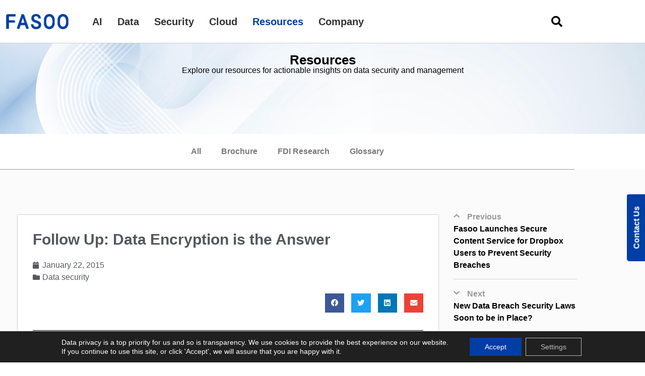

--- FILE ---
content_type: text/html; charset=UTF-8
request_url: https://en.fasoo.com/blog/follow-up-data-encryption-is-the-answer/
body_size: 40913
content:
<!doctype html>
<html lang="en-US">
<head>
	<meta name="referrer" content="origin-when-cross-origin" />
	<meta charset="UTF-8">
	<meta name="viewport" content="width=device-width, initial-scale=1">
	<link rel="profile" href="https://gmpg.org/xfn/11">
	<meta name='robots' content='index, follow, max-image-preview:large, max-snippet:-1, max-video-preview:-1' />
	<style>img:is([sizes="auto" i], [sizes^="auto," i]) { contain-intrinsic-size: 3000px 1500px }</style>
	
	<!-- This site is optimized with the Yoast SEO plugin v26.4 - https://yoast.com/wordpress/plugins/seo/ -->
	<title>Follow Up: Data Encryption is the Answer</title>
	<meta name="description" content="Even after suffering from a devastating data breach, National Association of Federal Credit Unions (NAFCU) is dismissing the idea that the data encryption rule should be implemented." />
	<link rel="canonical" href="https://en.fasoo.com/blog/follow-up-data-encryption-is-the-answer/" />
	<meta property="og:locale" content="en_US" />
	<meta property="og:type" content="article" />
	<meta property="og:title" content="Follow Up: Data Encryption is the Answer" />
	<meta property="og:description" content="Even after suffering from a devastating data breach, National Association of Federal Credit Unions (NAFCU) is dismissing the idea that the data encryption rule should be implemented." />
	<meta property="og:url" content="https://en.fasoo.com/blog/follow-up-data-encryption-is-the-answer/" />
	<meta property="og:site_name" content="Fasoo" />
	<meta property="article:published_time" content="2015-01-22T16:30:09+00:00" />
	<meta property="article:modified_time" content="2023-05-09T07:59:43+00:00" />
	<meta property="og:image" content="https://en.fasoo.com/wp-content/uploads/11484777313_9b3f7f8f67_o_thumb.jpg" />
	<meta name="author" content="RonArden" />
	<meta name="twitter:card" content="summary_large_image" />
	<meta name="twitter:image" content="https://en.fasoo.com/wp-content/uploads/11484777313_9b3f7f8f67_o_thumb.jpg" />
	<meta name="twitter:label1" content="Written by" />
	<meta name="twitter:data1" content="RonArden" />
	<meta name="twitter:label2" content="Est. reading time" />
	<meta name="twitter:data2" content="2 minutes" />
	<script type="application/ld+json" class="yoast-schema-graph">{"@context":"https://schema.org","@graph":[{"@type":"Article","@id":"https://en.fasoo.com/blog/follow-up-data-encryption-is-the-answer/#article","isPartOf":{"@id":"https://en.fasoo.com/blog/follow-up-data-encryption-is-the-answer/"},"author":{"name":"RonArden","@id":"https://en.fasoo.com/#/schema/person/d806454a9e0e53341d53605641507437"},"headline":"Follow Up: Data Encryption is the Answer","datePublished":"2015-01-22T16:30:09+00:00","dateModified":"2023-05-09T07:59:43+00:00","mainEntityOfPage":{"@id":"https://en.fasoo.com/blog/follow-up-data-encryption-is-the-answer/"},"wordCount":390,"publisher":{"@id":"https://en.fasoo.com/#organization"},"image":["https://en.fasoo.com/wp-content/uploads/11484777313_9b3f7f8f67_o_thumb.jpg"],"thumbnailUrl":"https://en.fasoo.com/wp-content/uploads/11484777313_9b3f7f8f67_o_thumb.jpg","keywords":["data encryption","data security","digital rights management","information rights management"],"articleSection":["Data security"],"inLanguage":"en-US"},{"@type":"WebPage","@id":"https://en.fasoo.com/blog/follow-up-data-encryption-is-the-answer/","url":"https://en.fasoo.com/blog/follow-up-data-encryption-is-the-answer/","name":"Follow Up: Data Encryption is the Answer","isPartOf":{"@id":"https://en.fasoo.com/#website"},"primaryImageOfPage":"https://en.fasoo.com/wp-content/uploads/11484777313_9b3f7f8f67_o_thumb.jpg","image":["https://en.fasoo.com/wp-content/uploads/11484777313_9b3f7f8f67_o_thumb.jpg"],"thumbnailUrl":"https://en.fasoo.com/wp-content/uploads/11484777313_9b3f7f8f67_o_thumb.jpg","datePublished":"2015-01-22T16:30:09+00:00","dateModified":"2023-05-09T07:59:43+00:00","description":"Even after suffering from a devastating data breach, National Association of Federal Credit Unions (NAFCU) is dismissing the idea that the data encryption rule should be implemented.","breadcrumb":{"@id":"https://en.fasoo.com/blog/follow-up-data-encryption-is-the-answer/#breadcrumb"},"inLanguage":"en-US","potentialAction":[{"@type":"ReadAction","target":["https://en.fasoo.com/blog/follow-up-data-encryption-is-the-answer/"]}]},{"@type":"ImageObject","inLanguage":"en-US","@id":"https://en.fasoo.com/blog/follow-up-data-encryption-is-the-answer/#primaryimage","url":"https://en.fasoo.com/wp-content/uploads/11484777313_9b3f7f8f67_o_thumb.jpg","contentUrl":"https://en.fasoo.com/wp-content/uploads/11484777313_9b3f7f8f67_o_thumb.jpg"},{"@type":"BreadcrumbList","@id":"https://en.fasoo.com/blog/follow-up-data-encryption-is-the-answer/#breadcrumb","itemListElement":[{"@type":"ListItem","position":1,"name":"Home","item":"https://en.fasoo.com/"},{"@type":"ListItem","position":2,"name":"Follow Up: Data Encryption is the Answer"}]},{"@type":"WebSite","@id":"https://en.fasoo.com/#website","url":"https://en.fasoo.com/","name":"Fasoo","description":"Fasoo USA","publisher":{"@id":"https://en.fasoo.com/#organization"},"potentialAction":[{"@type":"SearchAction","target":{"@type":"EntryPoint","urlTemplate":"https://en.fasoo.com/?s={search_term_string}"},"query-input":{"@type":"PropertyValueSpecification","valueRequired":true,"valueName":"search_term_string"}}],"inLanguage":"en-US"},{"@type":"Organization","@id":"https://en.fasoo.com/#organization","name":"Fasoo","url":"https://en.fasoo.com/","logo":{"@type":"ImageObject","inLanguage":"en-US","@id":"https://en.fasoo.com/#/schema/logo/image/","url":"https://en.fasoo.com/wp-content/uploads/2022/01/logo_2020_4.png","contentUrl":"https://en.fasoo.com/wp-content/uploads/2022/01/logo_2020_4.png","width":513,"height":141,"caption":"Fasoo"},"image":{"@id":"https://en.fasoo.com/#/schema/logo/image/"}},{"@type":"Person","@id":"https://en.fasoo.com/#/schema/person/d806454a9e0e53341d53605641507437","name":"RonArden","image":{"@type":"ImageObject","inLanguage":"en-US","@id":"https://en.fasoo.com/#/schema/person/image/","url":"https://secure.gravatar.com/avatar/5cb03aadac39e9bb4adeec4155925380ea72072f4eb67b72edfd36077ecf02cd?s=96&d=mm&r=g","contentUrl":"https://secure.gravatar.com/avatar/5cb03aadac39e9bb4adeec4155925380ea72072f4eb67b72edfd36077ecf02cd?s=96&d=mm&r=g","caption":"RonArden"}}]}</script>
	<!-- / Yoast SEO plugin. -->


<link rel='dns-prefetch' href='//js.hs-scripts.com' />
<link rel="alternate" type="application/rss+xml" title="Fasoo &raquo; Feed" href="https://en.fasoo.com/feed/" />
<link rel="alternate" type="application/rss+xml" title="Fasoo &raquo; Comments Feed" href="https://en.fasoo.com/comments/feed/" />
<link rel="alternate" type="application/rss+xml" title="Fasoo &raquo; Follow Up: Data Encryption is the Answer Comments Feed" href="https://en.fasoo.com/blog/follow-up-data-encryption-is-the-answer/feed/" />
<style id='wp-emoji-styles-inline-css'>

	img.wp-smiley, img.emoji {
		display: inline !important;
		border: none !important;
		box-shadow: none !important;
		height: 1em !important;
		width: 1em !important;
		margin: 0 0.07em !important;
		vertical-align: -0.1em !important;
		background: none !important;
		padding: 0 !important;
	}
</style>
<style id='classic-theme-styles-inline-css'>
/*! This file is auto-generated */
.wp-block-button__link{color:#fff;background-color:#32373c;border-radius:9999px;box-shadow:none;text-decoration:none;padding:calc(.667em + 2px) calc(1.333em + 2px);font-size:1.125em}.wp-block-file__button{background:#32373c;color:#fff;text-decoration:none}
</style>
<style id='global-styles-inline-css'>
:root{--wp--preset--aspect-ratio--square: 1;--wp--preset--aspect-ratio--4-3: 4/3;--wp--preset--aspect-ratio--3-4: 3/4;--wp--preset--aspect-ratio--3-2: 3/2;--wp--preset--aspect-ratio--2-3: 2/3;--wp--preset--aspect-ratio--16-9: 16/9;--wp--preset--aspect-ratio--9-16: 9/16;--wp--preset--color--black: #000000;--wp--preset--color--cyan-bluish-gray: #abb8c3;--wp--preset--color--white: #ffffff;--wp--preset--color--pale-pink: #f78da7;--wp--preset--color--vivid-red: #cf2e2e;--wp--preset--color--luminous-vivid-orange: #ff6900;--wp--preset--color--luminous-vivid-amber: #fcb900;--wp--preset--color--light-green-cyan: #7bdcb5;--wp--preset--color--vivid-green-cyan: #00d084;--wp--preset--color--pale-cyan-blue: #8ed1fc;--wp--preset--color--vivid-cyan-blue: #0693e3;--wp--preset--color--vivid-purple: #9b51e0;--wp--preset--gradient--vivid-cyan-blue-to-vivid-purple: linear-gradient(135deg,rgba(6,147,227,1) 0%,rgb(155,81,224) 100%);--wp--preset--gradient--light-green-cyan-to-vivid-green-cyan: linear-gradient(135deg,rgb(122,220,180) 0%,rgb(0,208,130) 100%);--wp--preset--gradient--luminous-vivid-amber-to-luminous-vivid-orange: linear-gradient(135deg,rgba(252,185,0,1) 0%,rgba(255,105,0,1) 100%);--wp--preset--gradient--luminous-vivid-orange-to-vivid-red: linear-gradient(135deg,rgba(255,105,0,1) 0%,rgb(207,46,46) 100%);--wp--preset--gradient--very-light-gray-to-cyan-bluish-gray: linear-gradient(135deg,rgb(238,238,238) 0%,rgb(169,184,195) 100%);--wp--preset--gradient--cool-to-warm-spectrum: linear-gradient(135deg,rgb(74,234,220) 0%,rgb(151,120,209) 20%,rgb(207,42,186) 40%,rgb(238,44,130) 60%,rgb(251,105,98) 80%,rgb(254,248,76) 100%);--wp--preset--gradient--blush-light-purple: linear-gradient(135deg,rgb(255,206,236) 0%,rgb(152,150,240) 100%);--wp--preset--gradient--blush-bordeaux: linear-gradient(135deg,rgb(254,205,165) 0%,rgb(254,45,45) 50%,rgb(107,0,62) 100%);--wp--preset--gradient--luminous-dusk: linear-gradient(135deg,rgb(255,203,112) 0%,rgb(199,81,192) 50%,rgb(65,88,208) 100%);--wp--preset--gradient--pale-ocean: linear-gradient(135deg,rgb(255,245,203) 0%,rgb(182,227,212) 50%,rgb(51,167,181) 100%);--wp--preset--gradient--electric-grass: linear-gradient(135deg,rgb(202,248,128) 0%,rgb(113,206,126) 100%);--wp--preset--gradient--midnight: linear-gradient(135deg,rgb(2,3,129) 0%,rgb(40,116,252) 100%);--wp--preset--font-size--small: 13px;--wp--preset--font-size--medium: 20px;--wp--preset--font-size--large: 36px;--wp--preset--font-size--x-large: 42px;--wp--preset--spacing--20: 0.44rem;--wp--preset--spacing--30: 0.67rem;--wp--preset--spacing--40: 1rem;--wp--preset--spacing--50: 1.5rem;--wp--preset--spacing--60: 2.25rem;--wp--preset--spacing--70: 3.38rem;--wp--preset--spacing--80: 5.06rem;--wp--preset--shadow--natural: 6px 6px 9px rgba(0, 0, 0, 0.2);--wp--preset--shadow--deep: 12px 12px 50px rgba(0, 0, 0, 0.4);--wp--preset--shadow--sharp: 6px 6px 0px rgba(0, 0, 0, 0.2);--wp--preset--shadow--outlined: 6px 6px 0px -3px rgba(255, 255, 255, 1), 6px 6px rgba(0, 0, 0, 1);--wp--preset--shadow--crisp: 6px 6px 0px rgba(0, 0, 0, 1);}:where(.is-layout-flex){gap: 0.5em;}:where(.is-layout-grid){gap: 0.5em;}body .is-layout-flex{display: flex;}.is-layout-flex{flex-wrap: wrap;align-items: center;}.is-layout-flex > :is(*, div){margin: 0;}body .is-layout-grid{display: grid;}.is-layout-grid > :is(*, div){margin: 0;}:where(.wp-block-columns.is-layout-flex){gap: 2em;}:where(.wp-block-columns.is-layout-grid){gap: 2em;}:where(.wp-block-post-template.is-layout-flex){gap: 1.25em;}:where(.wp-block-post-template.is-layout-grid){gap: 1.25em;}.has-black-color{color: var(--wp--preset--color--black) !important;}.has-cyan-bluish-gray-color{color: var(--wp--preset--color--cyan-bluish-gray) !important;}.has-white-color{color: var(--wp--preset--color--white) !important;}.has-pale-pink-color{color: var(--wp--preset--color--pale-pink) !important;}.has-vivid-red-color{color: var(--wp--preset--color--vivid-red) !important;}.has-luminous-vivid-orange-color{color: var(--wp--preset--color--luminous-vivid-orange) !important;}.has-luminous-vivid-amber-color{color: var(--wp--preset--color--luminous-vivid-amber) !important;}.has-light-green-cyan-color{color: var(--wp--preset--color--light-green-cyan) !important;}.has-vivid-green-cyan-color{color: var(--wp--preset--color--vivid-green-cyan) !important;}.has-pale-cyan-blue-color{color: var(--wp--preset--color--pale-cyan-blue) !important;}.has-vivid-cyan-blue-color{color: var(--wp--preset--color--vivid-cyan-blue) !important;}.has-vivid-purple-color{color: var(--wp--preset--color--vivid-purple) !important;}.has-black-background-color{background-color: var(--wp--preset--color--black) !important;}.has-cyan-bluish-gray-background-color{background-color: var(--wp--preset--color--cyan-bluish-gray) !important;}.has-white-background-color{background-color: var(--wp--preset--color--white) !important;}.has-pale-pink-background-color{background-color: var(--wp--preset--color--pale-pink) !important;}.has-vivid-red-background-color{background-color: var(--wp--preset--color--vivid-red) !important;}.has-luminous-vivid-orange-background-color{background-color: var(--wp--preset--color--luminous-vivid-orange) !important;}.has-luminous-vivid-amber-background-color{background-color: var(--wp--preset--color--luminous-vivid-amber) !important;}.has-light-green-cyan-background-color{background-color: var(--wp--preset--color--light-green-cyan) !important;}.has-vivid-green-cyan-background-color{background-color: var(--wp--preset--color--vivid-green-cyan) !important;}.has-pale-cyan-blue-background-color{background-color: var(--wp--preset--color--pale-cyan-blue) !important;}.has-vivid-cyan-blue-background-color{background-color: var(--wp--preset--color--vivid-cyan-blue) !important;}.has-vivid-purple-background-color{background-color: var(--wp--preset--color--vivid-purple) !important;}.has-black-border-color{border-color: var(--wp--preset--color--black) !important;}.has-cyan-bluish-gray-border-color{border-color: var(--wp--preset--color--cyan-bluish-gray) !important;}.has-white-border-color{border-color: var(--wp--preset--color--white) !important;}.has-pale-pink-border-color{border-color: var(--wp--preset--color--pale-pink) !important;}.has-vivid-red-border-color{border-color: var(--wp--preset--color--vivid-red) !important;}.has-luminous-vivid-orange-border-color{border-color: var(--wp--preset--color--luminous-vivid-orange) !important;}.has-luminous-vivid-amber-border-color{border-color: var(--wp--preset--color--luminous-vivid-amber) !important;}.has-light-green-cyan-border-color{border-color: var(--wp--preset--color--light-green-cyan) !important;}.has-vivid-green-cyan-border-color{border-color: var(--wp--preset--color--vivid-green-cyan) !important;}.has-pale-cyan-blue-border-color{border-color: var(--wp--preset--color--pale-cyan-blue) !important;}.has-vivid-cyan-blue-border-color{border-color: var(--wp--preset--color--vivid-cyan-blue) !important;}.has-vivid-purple-border-color{border-color: var(--wp--preset--color--vivid-purple) !important;}.has-vivid-cyan-blue-to-vivid-purple-gradient-background{background: var(--wp--preset--gradient--vivid-cyan-blue-to-vivid-purple) !important;}.has-light-green-cyan-to-vivid-green-cyan-gradient-background{background: var(--wp--preset--gradient--light-green-cyan-to-vivid-green-cyan) !important;}.has-luminous-vivid-amber-to-luminous-vivid-orange-gradient-background{background: var(--wp--preset--gradient--luminous-vivid-amber-to-luminous-vivid-orange) !important;}.has-luminous-vivid-orange-to-vivid-red-gradient-background{background: var(--wp--preset--gradient--luminous-vivid-orange-to-vivid-red) !important;}.has-very-light-gray-to-cyan-bluish-gray-gradient-background{background: var(--wp--preset--gradient--very-light-gray-to-cyan-bluish-gray) !important;}.has-cool-to-warm-spectrum-gradient-background{background: var(--wp--preset--gradient--cool-to-warm-spectrum) !important;}.has-blush-light-purple-gradient-background{background: var(--wp--preset--gradient--blush-light-purple) !important;}.has-blush-bordeaux-gradient-background{background: var(--wp--preset--gradient--blush-bordeaux) !important;}.has-luminous-dusk-gradient-background{background: var(--wp--preset--gradient--luminous-dusk) !important;}.has-pale-ocean-gradient-background{background: var(--wp--preset--gradient--pale-ocean) !important;}.has-electric-grass-gradient-background{background: var(--wp--preset--gradient--electric-grass) !important;}.has-midnight-gradient-background{background: var(--wp--preset--gradient--midnight) !important;}.has-small-font-size{font-size: var(--wp--preset--font-size--small) !important;}.has-medium-font-size{font-size: var(--wp--preset--font-size--medium) !important;}.has-large-font-size{font-size: var(--wp--preset--font-size--large) !important;}.has-x-large-font-size{font-size: var(--wp--preset--font-size--x-large) !important;}
:where(.wp-block-post-template.is-layout-flex){gap: 1.25em;}:where(.wp-block-post-template.is-layout-grid){gap: 1.25em;}
:where(.wp-block-columns.is-layout-flex){gap: 2em;}:where(.wp-block-columns.is-layout-grid){gap: 2em;}
:root :where(.wp-block-pullquote){font-size: 1.5em;line-height: 1.6;}
</style>
<link data-minify="1" rel='stylesheet' id='searchandfilter-css' href='https://en.fasoo.com/wp-content/cache/min/1/wp-content/plugins/search-filter/style.css?ver=1769128307' media='all' />
<link data-minify="1" rel='stylesheet' id='parent-style-css' href='https://en.fasoo.com/wp-content/cache/min/1/wp-content/themes/hello-elementor/style.css?ver=1769128307' media='all' />
<link rel='stylesheet' id='child-style-css' href='https://en.fasoo.com/wp-content/themes/hello-elementor-child/style.css?ver=6.8.2' media='all' />
<link rel='stylesheet' id='hello-elementor-css' href='https://en.fasoo.com/wp-content/themes/hello-elementor/style.min.css?ver=2.8.1' media='all' />
<link rel='stylesheet' id='hello-elementor-theme-style-css' href='https://en.fasoo.com/wp-content/themes/hello-elementor/theme.min.css?ver=2.8.1' media='all' />
<link rel='stylesheet' id='elementor-frontend-css' href='https://en.fasoo.com/wp-content/uploads/elementor/css/custom-frontend.min.css?ver=1769127849' media='all' />
<link rel='stylesheet' id='elementor-post-6-css' href='https://en.fasoo.com/wp-content/uploads/elementor/css/post-6.css?ver=1769127849' media='all' />
<link data-minify="1" rel='stylesheet' id='jet-menu-public-styles-css' href='https://en.fasoo.com/wp-content/cache/min/1/wp-content/plugins/jet-menu/assets/public/css/public.css?ver=1769128307' media='all' />
<link rel='stylesheet' id='widget-image-css' href='https://en.fasoo.com/wp-content/plugins/elementor/assets/css/widget-image.min.css?ver=3.34.0' media='all' />
<link rel='stylesheet' id='e-sticky-css' href='https://en.fasoo.com/wp-content/plugins/elementor-pro/assets/css/modules/sticky.min.css?ver=3.34.0' media='all' />
<link rel='stylesheet' id='widget-heading-css' href='https://en.fasoo.com/wp-content/plugins/elementor/assets/css/widget-heading.min.css?ver=3.34.0' media='all' />
<link rel='stylesheet' id='widget-icon-list-css' href='https://en.fasoo.com/wp-content/uploads/elementor/css/custom-widget-icon-list.min.css?ver=1769127849' media='all' />
<link rel='stylesheet' id='widget-divider-css' href='https://en.fasoo.com/wp-content/plugins/elementor/assets/css/widget-divider.min.css?ver=3.34.0' media='all' />
<link rel='stylesheet' id='widget-social-icons-css' href='https://en.fasoo.com/wp-content/plugins/elementor/assets/css/widget-social-icons.min.css?ver=3.34.0' media='all' />
<link rel='stylesheet' id='e-apple-webkit-css' href='https://en.fasoo.com/wp-content/uploads/elementor/css/custom-apple-webkit.min.css?ver=1769127849' media='all' />
<link rel='stylesheet' id='widget-nav-menu-css' href='https://en.fasoo.com/wp-content/uploads/elementor/css/custom-pro-widget-nav-menu.min.css?ver=1769127849' media='all' />
<link rel='stylesheet' id='widget-post-info-css' href='https://en.fasoo.com/wp-content/plugins/elementor-pro/assets/css/widget-post-info.min.css?ver=3.34.0' media='all' />
<link rel='stylesheet' id='elementor-icons-shared-0-css' href='https://en.fasoo.com/wp-content/plugins/elementor/assets/lib/font-awesome/css/fontawesome.min.css?ver=5.15.3' media='all' />
<link data-minify="1" rel='stylesheet' id='elementor-icons-fa-regular-css' href='https://en.fasoo.com/wp-content/cache/min/1/wp-content/plugins/elementor/assets/lib/font-awesome/css/regular.min.css?ver=1769128314' media='all' />
<link data-minify="1" rel='stylesheet' id='elementor-icons-fa-solid-css' href='https://en.fasoo.com/wp-content/cache/min/1/wp-content/plugins/elementor/assets/lib/font-awesome/css/solid.min.css?ver=1769128307' media='all' />
<link rel='stylesheet' id='widget-share-buttons-css' href='https://en.fasoo.com/wp-content/plugins/elementor-pro/assets/css/widget-share-buttons.min.css?ver=3.34.0' media='all' />
<link data-minify="1" rel='stylesheet' id='elementor-icons-fa-brands-css' href='https://en.fasoo.com/wp-content/cache/min/1/wp-content/plugins/elementor/assets/lib/font-awesome/css/brands.min.css?ver=1769128307' media='all' />
<link rel='stylesheet' id='widget-post-navigation-css' href='https://en.fasoo.com/wp-content/plugins/elementor-pro/assets/css/widget-post-navigation.min.css?ver=3.34.0' media='all' />
<link rel='stylesheet' id='jet-blocks-css' href='https://en.fasoo.com/wp-content/uploads/elementor/css/custom-jet-blocks.css?ver=1.3.22' media='all' />
<link data-minify="1" rel='stylesheet' id='elementor-icons-css' href='https://en.fasoo.com/wp-content/cache/min/1/wp-content/plugins/elementor/assets/lib/eicons/css/elementor-icons.min.css?ver=1769128307' media='all' />
<link rel='stylesheet' id='elementor-post-55476-css' href='https://en.fasoo.com/wp-content/uploads/elementor/css/post-55476.css?ver=1769127849' media='all' />
<link rel='stylesheet' id='elementor-post-162-css' href='https://en.fasoo.com/wp-content/uploads/elementor/css/post-162.css?ver=1769127849' media='all' />
<link rel='stylesheet' id='elementor-post-1804-css' href='https://en.fasoo.com/wp-content/uploads/elementor/css/post-1804.css?ver=1769127958' media='all' />
<link rel='stylesheet' id='exad-slick-css' href='https://en.fasoo.com/wp-content/plugins/exclusive-addons-for-elementor/assets/vendor/css/slick.min.css?ver=6.8.2' media='all' />
<link data-minify="1" rel='stylesheet' id='exad-slick-theme-css' href='https://en.fasoo.com/wp-content/cache/min/1/wp-content/plugins/exclusive-addons-for-elementor/assets/vendor/css/slick-theme.min.css?ver=1769128307' media='all' />
<link data-minify="1" rel='stylesheet' id='exad-image-hover-css' href='https://en.fasoo.com/wp-content/cache/min/1/wp-content/plugins/exclusive-addons-for-elementor/assets/vendor/css/imagehover.css?ver=1769128307' media='all' />
<link rel='stylesheet' id='exad-swiperv5-css' href='https://en.fasoo.com/wp-content/plugins/exclusive-addons-for-elementor/assets/vendor/css/swiper.min.css?ver=2.7.9.8' media='all' />
<link data-minify="1" rel='stylesheet' id='exad-main-style-css' href='https://en.fasoo.com/wp-content/cache/min/1/wp-content/plugins/exclusive-addons-for-elementor/assets/css/exad-styles.min.css?ver=1769128307' media='all' />
<link data-minify="1" rel='stylesheet' id='moove_gdpr_frontend-css' href='https://en.fasoo.com/wp-content/cache/min/1/wp-content/plugins/gdpr-cookie-compliance/dist/styles/gdpr-main-nf.css?ver=1769128307' media='all' />
<style id='moove_gdpr_frontend-inline-css'>
				#moove_gdpr_cookie_modal .moove-gdpr-modal-content .moove-gdpr-tab-main h3.tab-title, 
				#moove_gdpr_cookie_modal .moove-gdpr-modal-content .moove-gdpr-tab-main span.tab-title,
				#moove_gdpr_cookie_modal .moove-gdpr-modal-content .moove-gdpr-modal-left-content #moove-gdpr-menu li a, 
				#moove_gdpr_cookie_modal .moove-gdpr-modal-content .moove-gdpr-modal-left-content #moove-gdpr-menu li button,
				#moove_gdpr_cookie_modal .moove-gdpr-modal-content .moove-gdpr-modal-left-content .moove-gdpr-branding-cnt a,
				#moove_gdpr_cookie_modal .moove-gdpr-modal-content .moove-gdpr-modal-footer-content .moove-gdpr-button-holder a.mgbutton, 
				#moove_gdpr_cookie_modal .moove-gdpr-modal-content .moove-gdpr-modal-footer-content .moove-gdpr-button-holder button.mgbutton,
				#moove_gdpr_cookie_modal .cookie-switch .cookie-slider:after, 
				#moove_gdpr_cookie_modal .cookie-switch .slider:after, 
				#moove_gdpr_cookie_modal .switch .cookie-slider:after, 
				#moove_gdpr_cookie_modal .switch .slider:after,
				#moove_gdpr_cookie_info_bar .moove-gdpr-info-bar-container .moove-gdpr-info-bar-content p, 
				#moove_gdpr_cookie_info_bar .moove-gdpr-info-bar-container .moove-gdpr-info-bar-content p a,
				#moove_gdpr_cookie_info_bar .moove-gdpr-info-bar-container .moove-gdpr-info-bar-content a.mgbutton, 
				#moove_gdpr_cookie_info_bar .moove-gdpr-info-bar-container .moove-gdpr-info-bar-content button.mgbutton,
				#moove_gdpr_cookie_modal .moove-gdpr-modal-content .moove-gdpr-tab-main .moove-gdpr-tab-main-content h1, 
				#moove_gdpr_cookie_modal .moove-gdpr-modal-content .moove-gdpr-tab-main .moove-gdpr-tab-main-content h2, 
				#moove_gdpr_cookie_modal .moove-gdpr-modal-content .moove-gdpr-tab-main .moove-gdpr-tab-main-content h3, 
				#moove_gdpr_cookie_modal .moove-gdpr-modal-content .moove-gdpr-tab-main .moove-gdpr-tab-main-content h4, 
				#moove_gdpr_cookie_modal .moove-gdpr-modal-content .moove-gdpr-tab-main .moove-gdpr-tab-main-content h5, 
				#moove_gdpr_cookie_modal .moove-gdpr-modal-content .moove-gdpr-tab-main .moove-gdpr-tab-main-content h6,
				#moove_gdpr_cookie_modal .moove-gdpr-modal-content.moove_gdpr_modal_theme_v2 .moove-gdpr-modal-title .tab-title,
				#moove_gdpr_cookie_modal .moove-gdpr-modal-content.moove_gdpr_modal_theme_v2 .moove-gdpr-tab-main h3.tab-title, 
				#moove_gdpr_cookie_modal .moove-gdpr-modal-content.moove_gdpr_modal_theme_v2 .moove-gdpr-tab-main span.tab-title,
				#moove_gdpr_cookie_modal .moove-gdpr-modal-content.moove_gdpr_modal_theme_v2 .moove-gdpr-branding-cnt a {
					font-weight: inherit				}
			#moove_gdpr_cookie_modal,#moove_gdpr_cookie_info_bar,.gdpr_cookie_settings_shortcode_content{font-family:inherit}#moove_gdpr_save_popup_settings_button{background-color:#373737;color:#fff}#moove_gdpr_save_popup_settings_button:hover{background-color:#000}#moove_gdpr_cookie_info_bar .moove-gdpr-info-bar-container .moove-gdpr-info-bar-content a.mgbutton,#moove_gdpr_cookie_info_bar .moove-gdpr-info-bar-container .moove-gdpr-info-bar-content button.mgbutton{background-color:#003da5}#moove_gdpr_cookie_modal .moove-gdpr-modal-content .moove-gdpr-modal-footer-content .moove-gdpr-button-holder a.mgbutton,#moove_gdpr_cookie_modal .moove-gdpr-modal-content .moove-gdpr-modal-footer-content .moove-gdpr-button-holder button.mgbutton,.gdpr_cookie_settings_shortcode_content .gdpr-shr-button.button-green{background-color:#003da5;border-color:#003da5}#moove_gdpr_cookie_modal .moove-gdpr-modal-content .moove-gdpr-modal-footer-content .moove-gdpr-button-holder a.mgbutton:hover,#moove_gdpr_cookie_modal .moove-gdpr-modal-content .moove-gdpr-modal-footer-content .moove-gdpr-button-holder button.mgbutton:hover,.gdpr_cookie_settings_shortcode_content .gdpr-shr-button.button-green:hover{background-color:#fff;color:#003da5}#moove_gdpr_cookie_modal .moove-gdpr-modal-content .moove-gdpr-modal-close i,#moove_gdpr_cookie_modal .moove-gdpr-modal-content .moove-gdpr-modal-close span.gdpr-icon{background-color:#003da5;border:1px solid #003da5}#moove_gdpr_cookie_info_bar span.moove-gdpr-infobar-allow-all.focus-g,#moove_gdpr_cookie_info_bar span.moove-gdpr-infobar-allow-all:focus,#moove_gdpr_cookie_info_bar button.moove-gdpr-infobar-allow-all.focus-g,#moove_gdpr_cookie_info_bar button.moove-gdpr-infobar-allow-all:focus,#moove_gdpr_cookie_info_bar span.moove-gdpr-infobar-reject-btn.focus-g,#moove_gdpr_cookie_info_bar span.moove-gdpr-infobar-reject-btn:focus,#moove_gdpr_cookie_info_bar button.moove-gdpr-infobar-reject-btn.focus-g,#moove_gdpr_cookie_info_bar button.moove-gdpr-infobar-reject-btn:focus,#moove_gdpr_cookie_info_bar span.change-settings-button.focus-g,#moove_gdpr_cookie_info_bar span.change-settings-button:focus,#moove_gdpr_cookie_info_bar button.change-settings-button.focus-g,#moove_gdpr_cookie_info_bar button.change-settings-button:focus{-webkit-box-shadow:0 0 1px 3px #003da5;-moz-box-shadow:0 0 1px 3px #003da5;box-shadow:0 0 1px 3px #003da5}#moove_gdpr_cookie_modal .moove-gdpr-modal-content .moove-gdpr-modal-close i:hover,#moove_gdpr_cookie_modal .moove-gdpr-modal-content .moove-gdpr-modal-close span.gdpr-icon:hover,#moove_gdpr_cookie_info_bar span[data-href]>u.change-settings-button{color:#003da5}#moove_gdpr_cookie_modal .moove-gdpr-modal-content .moove-gdpr-modal-left-content #moove-gdpr-menu li.menu-item-selected a span.gdpr-icon,#moove_gdpr_cookie_modal .moove-gdpr-modal-content .moove-gdpr-modal-left-content #moove-gdpr-menu li.menu-item-selected button span.gdpr-icon{color:inherit}#moove_gdpr_cookie_modal .moove-gdpr-modal-content .moove-gdpr-modal-left-content #moove-gdpr-menu li a span.gdpr-icon,#moove_gdpr_cookie_modal .moove-gdpr-modal-content .moove-gdpr-modal-left-content #moove-gdpr-menu li button span.gdpr-icon{color:inherit}#moove_gdpr_cookie_modal .gdpr-acc-link{line-height:0;font-size:0;color:transparent;position:absolute}#moove_gdpr_cookie_modal .moove-gdpr-modal-content .moove-gdpr-modal-close:hover i,#moove_gdpr_cookie_modal .moove-gdpr-modal-content .moove-gdpr-modal-left-content #moove-gdpr-menu li a,#moove_gdpr_cookie_modal .moove-gdpr-modal-content .moove-gdpr-modal-left-content #moove-gdpr-menu li button,#moove_gdpr_cookie_modal .moove-gdpr-modal-content .moove-gdpr-modal-left-content #moove-gdpr-menu li button i,#moove_gdpr_cookie_modal .moove-gdpr-modal-content .moove-gdpr-modal-left-content #moove-gdpr-menu li a i,#moove_gdpr_cookie_modal .moove-gdpr-modal-content .moove-gdpr-tab-main .moove-gdpr-tab-main-content a:hover,#moove_gdpr_cookie_info_bar.moove-gdpr-dark-scheme .moove-gdpr-info-bar-container .moove-gdpr-info-bar-content a.mgbutton:hover,#moove_gdpr_cookie_info_bar.moove-gdpr-dark-scheme .moove-gdpr-info-bar-container .moove-gdpr-info-bar-content button.mgbutton:hover,#moove_gdpr_cookie_info_bar.moove-gdpr-dark-scheme .moove-gdpr-info-bar-container .moove-gdpr-info-bar-content a:hover,#moove_gdpr_cookie_info_bar.moove-gdpr-dark-scheme .moove-gdpr-info-bar-container .moove-gdpr-info-bar-content button:hover,#moove_gdpr_cookie_info_bar.moove-gdpr-dark-scheme .moove-gdpr-info-bar-container .moove-gdpr-info-bar-content span.change-settings-button:hover,#moove_gdpr_cookie_info_bar.moove-gdpr-dark-scheme .moove-gdpr-info-bar-container .moove-gdpr-info-bar-content button.change-settings-button:hover,#moove_gdpr_cookie_info_bar.moove-gdpr-dark-scheme .moove-gdpr-info-bar-container .moove-gdpr-info-bar-content u.change-settings-button:hover,#moove_gdpr_cookie_info_bar span[data-href]>u.change-settings-button,#moove_gdpr_cookie_info_bar.moove-gdpr-dark-scheme .moove-gdpr-info-bar-container .moove-gdpr-info-bar-content a.mgbutton.focus-g,#moove_gdpr_cookie_info_bar.moove-gdpr-dark-scheme .moove-gdpr-info-bar-container .moove-gdpr-info-bar-content button.mgbutton.focus-g,#moove_gdpr_cookie_info_bar.moove-gdpr-dark-scheme .moove-gdpr-info-bar-container .moove-gdpr-info-bar-content a.focus-g,#moove_gdpr_cookie_info_bar.moove-gdpr-dark-scheme .moove-gdpr-info-bar-container .moove-gdpr-info-bar-content button.focus-g,#moove_gdpr_cookie_info_bar.moove-gdpr-dark-scheme .moove-gdpr-info-bar-container .moove-gdpr-info-bar-content a.mgbutton:focus,#moove_gdpr_cookie_info_bar.moove-gdpr-dark-scheme .moove-gdpr-info-bar-container .moove-gdpr-info-bar-content button.mgbutton:focus,#moove_gdpr_cookie_info_bar.moove-gdpr-dark-scheme .moove-gdpr-info-bar-container .moove-gdpr-info-bar-content a:focus,#moove_gdpr_cookie_info_bar.moove-gdpr-dark-scheme .moove-gdpr-info-bar-container .moove-gdpr-info-bar-content button:focus,#moove_gdpr_cookie_info_bar.moove-gdpr-dark-scheme .moove-gdpr-info-bar-container .moove-gdpr-info-bar-content span.change-settings-button.focus-g,span.change-settings-button:focus,button.change-settings-button.focus-g,button.change-settings-button:focus,#moove_gdpr_cookie_info_bar.moove-gdpr-dark-scheme .moove-gdpr-info-bar-container .moove-gdpr-info-bar-content u.change-settings-button.focus-g,#moove_gdpr_cookie_info_bar.moove-gdpr-dark-scheme .moove-gdpr-info-bar-container .moove-gdpr-info-bar-content u.change-settings-button:focus{color:#003da5}#moove_gdpr_cookie_modal .moove-gdpr-branding.focus-g span,#moove_gdpr_cookie_modal .moove-gdpr-modal-content .moove-gdpr-tab-main a.focus-g,#moove_gdpr_cookie_modal .moove-gdpr-modal-content .moove-gdpr-tab-main .gdpr-cd-details-toggle.focus-g{color:#003da5}#moove_gdpr_cookie_modal.gdpr_lightbox-hide{display:none}#moove_gdpr_cookie_info_bar .moove-gdpr-info-bar-container .moove-gdpr-info-bar-content a.mgbutton,#moove_gdpr_cookie_info_bar .moove-gdpr-info-bar-container .moove-gdpr-info-bar-content button.mgbutton,#moove_gdpr_cookie_modal .moove-gdpr-modal-content .moove-gdpr-modal-footer-content .moove-gdpr-button-holder a.mgbutton,#moove_gdpr_cookie_modal .moove-gdpr-modal-content .moove-gdpr-modal-footer-content .moove-gdpr-button-holder button.mgbutton,.gdpr-shr-button,#moove_gdpr_cookie_info_bar .moove-gdpr-infobar-close-btn{border-radius:0}
</style>
<link data-minify="1" rel='stylesheet' id='ecs-styles-css' href='https://en.fasoo.com/wp-content/cache/min/1/wp-content/plugins/ele-custom-skin/assets/css/ecs-style.css?ver=1769128307' media='all' />
<link rel='stylesheet' id='elementor-post-1580-css' href='https://en.fasoo.com/wp-content/uploads/elementor/css/post-1580.css?ver=1739139335' media='all' />
<link rel='stylesheet' id='elementor-post-2547-css' href='https://en.fasoo.com/wp-content/uploads/elementor/css/post-2547.css?ver=1659408369' media='all' />
<link rel='stylesheet' id='elementor-post-40104-css' href='https://en.fasoo.com/wp-content/uploads/elementor/css/post-40104.css?ver=1659408438' media='all' />
<link rel='stylesheet' id='elementor-post-40399-css' href='https://en.fasoo.com/wp-content/uploads/elementor/css/post-40399.css?ver=1698703740' media='all' />
<link rel='stylesheet' id='elementor-post-48089-css' href='https://en.fasoo.com/wp-content/uploads/elementor/css/post-48089.css?ver=1751601585' media='all' />
<link rel='stylesheet' id='elementor-post-53954-css' href='https://en.fasoo.com/wp-content/uploads/elementor/css/post-53954.css?ver=1750896719' media='all' />
<link rel='stylesheet' id='elementor-post-74243-css' href='https://en.fasoo.com/wp-content/uploads/elementor/css/post-74243.css?ver=1753047872' media='all' />
<style id='rocket-lazyload-inline-css'>
.rll-youtube-player{position:relative;padding-bottom:56.23%;height:0;overflow:hidden;max-width:100%;}.rll-youtube-player:focus-within{outline: 2px solid currentColor;outline-offset: 5px;}.rll-youtube-player iframe{position:absolute;top:0;left:0;width:100%;height:100%;z-index:100;background:0 0}.rll-youtube-player img{bottom:0;display:block;left:0;margin:auto;max-width:100%;width:100%;position:absolute;right:0;top:0;border:none;height:auto;-webkit-transition:.4s all;-moz-transition:.4s all;transition:.4s all}.rll-youtube-player img:hover{-webkit-filter:brightness(75%)}.rll-youtube-player .play{height:100%;width:100%;left:0;top:0;position:absolute;background:url(https://en.fasoo.com/wp-content/plugins/wp-rocket/assets/img/youtube.png) no-repeat center;background-color: transparent !important;cursor:pointer;border:none;}
</style>
<link data-minify="1" rel='stylesheet' id='elementor-icons-shared-2-css' href='https://en.fasoo.com/wp-content/cache/min/1/wp-content/plugins/exclusive-addons-for-elementor/assets/fonts/remix-icon/remixicon.min.css?ver=1769128307' media='all' />
<link data-minify="1" rel='stylesheet' id='elementor-icons-remix-icons-css' href='https://en.fasoo.com/wp-content/cache/min/1/wp-content/plugins/exclusive-addons-for-elementor/assets/fonts/remix-icon/remixicon.min.css?ver=1769128307' media='all' />
<script src="https://en.fasoo.com/wp-includes/js/jquery/jquery.min.js?ver=3.7.1" id="jquery-core-js"></script>
<script src="https://en.fasoo.com/wp-includes/js/jquery/jquery-migrate.min.js?ver=3.4.1" id="jquery-migrate-js"></script>
<script data-minify="1" src="https://en.fasoo.com/wp-content/cache/min/1/wp-content/plugins/fasoo-custom-functions/custom-form-action/js/action.js?ver=1769128308" id="elementor-form-download-action-js"></script>
<script id="ecs_ajax_load-js-extra">
var ecs_ajax_params = {"ajaxurl":"https:\/\/en.fasoo.com\/wp-admin\/admin-ajax.php","posts":"{\"name\":\"follow-up-data-encryption-is-the-answer\",\"do_not_redirect\":1,\"error\":\"\",\"m\":\"\",\"p\":0,\"post_parent\":\"\",\"subpost\":\"\",\"subpost_id\":\"\",\"attachment\":\"\",\"attachment_id\":0,\"pagename\":\"\",\"page_id\":0,\"second\":\"\",\"minute\":\"\",\"hour\":\"\",\"day\":0,\"monthnum\":0,\"year\":0,\"w\":0,\"category_name\":\"\",\"tag\":\"\",\"cat\":\"\",\"tag_id\":\"\",\"author\":\"\",\"author_name\":\"\",\"feed\":\"\",\"tb\":\"\",\"paged\":0,\"meta_key\":\"\",\"meta_value\":\"\",\"preview\":\"\",\"s\":\"\",\"sentence\":\"\",\"title\":\"\",\"fields\":\"all\",\"menu_order\":\"\",\"embed\":\"\",\"category__in\":[],\"category__not_in\":[],\"category__and\":[],\"post__in\":[],\"post__not_in\":[],\"post_name__in\":[],\"tag__in\":[],\"tag__not_in\":[],\"tag__and\":[],\"tag_slug__in\":[],\"tag_slug__and\":[],\"post_parent__in\":[],\"post_parent__not_in\":[],\"author__in\":[],\"author__not_in\":[],\"search_columns\":[],\"ignore_sticky_posts\":false,\"suppress_filters\":false,\"cache_results\":true,\"update_post_term_cache\":true,\"update_menu_item_cache\":false,\"lazy_load_term_meta\":true,\"update_post_meta_cache\":true,\"post_type\":\"\",\"posts_per_page\":12,\"nopaging\":false,\"comments_per_page\":\"50\",\"no_found_rows\":false,\"order\":\"DESC\"}"};
</script>
<script data-minify="1" src="https://en.fasoo.com/wp-content/cache/min/1/wp-content/plugins/ele-custom-skin/assets/js/ecs_ajax_pagination.js?ver=1769128308" id="ecs_ajax_load-js"></script>
<script data-minify="1" src="https://en.fasoo.com/wp-content/cache/min/1/wp-content/plugins/ele-custom-skin/assets/js/ecs.js?ver=1769128308" id="ecs-script-js"></script>
<link rel="https://api.w.org/" href="https://en.fasoo.com/wp-json/" /><link rel="alternate" title="JSON" type="application/json" href="https://en.fasoo.com/wp-json/wp/v2/posts/10597" /><link rel="EditURI" type="application/rsd+xml" title="RSD" href="https://en.fasoo.com/xmlrpc.php?rsd" />
<meta name="generator" content="WordPress 6.8.2" />
<link rel='shortlink' href='https://en.fasoo.com/?p=10597' />
<link rel="alternate" title="oEmbed (JSON)" type="application/json+oembed" href="https://en.fasoo.com/wp-json/oembed/1.0/embed?url=https%3A%2F%2Fen.fasoo.com%2Fblog%2Ffollow-up-data-encryption-is-the-answer%2F" />
<link rel="alternate" title="oEmbed (XML)" type="text/xml+oembed" href="https://en.fasoo.com/wp-json/oembed/1.0/embed?url=https%3A%2F%2Fen.fasoo.com%2Fblog%2Ffollow-up-data-encryption-is-the-answer%2F&#038;format=xml" />
			<!-- DO NOT COPY THIS SNIPPET! Start of Page Analytics Tracking for HubSpot WordPress plugin v11.3.37-->
			<script class="hsq-set-content-id" data-content-id="blog-post">
				var _hsq = _hsq || [];
				_hsq.push(["setContentType", "blog-post"]);
			</script>
			<!-- DO NOT COPY THIS SNIPPET! End of Page Analytics Tracking for HubSpot WordPress plugin -->
			<script>(function(ss,ex){ window.ldfdr=window.ldfdr||function(){(ldfdr._q=ldfdr._q||[]).push([].slice.call(arguments));};(function(d,s){ fs=d.getElementsByTagName(s)[0]; function ce(src){ var cs=d.createElement(s); cs.src=src; cs.async=1; fs.parentNode.insertBefore(cs,fs); };ce('https://sc.lfeeder.com/lftracker_v1_'+ss+(ex?'_'+ex:'')+'.js'); })(document,'script'); })('p1e024BxE9Q8GB6d');</script><meta name="generator" content="Elementor 3.34.0; features: additional_custom_breakpoints; settings: css_print_method-external, google_font-enabled, font_display-swap">
<style>
	iframe.hs-form-iframe{
		min-height:50px !important;
}
</style>

<script>
	window.hsFormsSettings = {
  forms: {
    ignoreForms: '.elementor-search-form, .elementor-form[name="Unsubscribe"], .elementor-search-form--focus'
  }
};
</script>
			<style>
				.e-con.e-parent:nth-of-type(n+4):not(.e-lazyloaded):not(.e-no-lazyload),
				.e-con.e-parent:nth-of-type(n+4):not(.e-lazyloaded):not(.e-no-lazyload) * {
					background-image: none !important;
				}
				@media screen and (max-height: 1024px) {
					.e-con.e-parent:nth-of-type(n+3):not(.e-lazyloaded):not(.e-no-lazyload),
					.e-con.e-parent:nth-of-type(n+3):not(.e-lazyloaded):not(.e-no-lazyload) * {
						background-image: none !important;
					}
				}
				@media screen and (max-height: 640px) {
					.e-con.e-parent:nth-of-type(n+2):not(.e-lazyloaded):not(.e-no-lazyload),
					.e-con.e-parent:nth-of-type(n+2):not(.e-lazyloaded):not(.e-no-lazyload) * {
						background-image: none !important;
					}
				}
			</style>
			<link rel="icon" href="https://en.fasoo.com/wp-content/uploads/2022/02/cropped-cropped-Fasoo_new_Favicon_512-32x32.png" sizes="32x32" />
<link rel="icon" href="https://en.fasoo.com/wp-content/uploads/2022/02/cropped-cropped-Fasoo_new_Favicon_512-192x192.png" sizes="192x192" />
<link rel="apple-touch-icon" href="https://en.fasoo.com/wp-content/uploads/2022/02/cropped-cropped-Fasoo_new_Favicon_512-180x180.png" />
<meta name="msapplication-TileImage" content="https://en.fasoo.com/wp-content/uploads/2022/02/cropped-cropped-Fasoo_new_Favicon_512-270x270.png" />
<noscript><style id="rocket-lazyload-nojs-css">.rll-youtube-player, [data-lazy-src]{display:none !important;}</style></noscript><link rel="preload" as="image" href="https://en.fasoo.com/wp-content/uploads/11484777313_9b3f7f8f67_o_thumb.jpg"><meta name="generator" content="WP Rocket 3.20.1.2" data-wpr-features="wpr_minify_js wpr_lazyload_images wpr_lazyload_iframes wpr_minify_css wpr_preload_links wpr_desktop" /></head>

<body class="wp-singular post-template-default single single-post postid-10597 single-format-standard wp-custom-logo wp-theme-hello-elementor wp-child-theme-hello-elementor-child jet-mega-menu-location exclusive-addons-elementor elementor-default elementor-kit-6 elementor-page-1804">




		<header data-rocket-location-hash="1276b9cf54a3c0532a8ec9be7e37def8" data-elementor-type="header" data-elementor-id="55476" class="elementor elementor-55476 elementor-location-header" data-elementor-post-type="elementor_library">
					<header class="elementor-section elementor-top-section elementor-element elementor-element-17880fb elementor-section-content-middle elementor-section-height-min-height elementor-section-boxed elementor-section-height-default elementor-section-items-middle" data-id="17880fb" data-element_type="section" data-settings="{&quot;background_background&quot;:&quot;classic&quot;,&quot;sticky&quot;:&quot;top&quot;,&quot;sticky_on&quot;:[&quot;desktop&quot;,&quot;tablet_extra&quot;,&quot;tablet&quot;,&quot;mobile&quot;],&quot;sticky_offset&quot;:0,&quot;sticky_effects_offset&quot;:0,&quot;sticky_anchor_link_offset&quot;:0}">
						<div data-rocket-location-hash="0b3376bad69c5a64f5d59c7096455786" class="elementor-container elementor-column-gap-no">
					<div class="elementor-column elementor-col-33 elementor-top-column elementor-element elementor-element-1b2242c1" data-id="1b2242c1" data-element_type="column">
			<div class="elementor-widget-wrap elementor-element-populated">
						<div class="elementor-element elementor-element-1f32c168 elementor-widget elementor-widget-image" data-id="1f32c168" data-element_type="widget" id="ci-logo" data-widget_type="image.default">
				<div class="elementor-widget-container">
																<a href="https://en.fasoo.com/">
							<img fetchpriority="high" width="513" height="141" src="data:image/svg+xml,%3Csvg%20xmlns='http://www.w3.org/2000/svg'%20viewBox='0%200%20513%20141'%3E%3C/svg%3E" class="attachment-full size-full wp-image-41348" alt="fasoo_logo" data-lazy-srcset="https://en.fasoo.com/wp-content/uploads/2022/01/fasoo_logo.png 513w, https://en.fasoo.com/wp-content/uploads/2022/01/fasoo_logo-300x82.png 300w" data-lazy-sizes="(max-width: 513px) 100vw, 513px" data-lazy-src="https://en.fasoo.com/wp-content/uploads/2022/01/fasoo_logo.png" /><noscript><img fetchpriority="high" width="513" height="141" src="https://en.fasoo.com/wp-content/uploads/2022/01/fasoo_logo.png" class="attachment-full size-full wp-image-41348" alt="fasoo_logo" srcset="https://en.fasoo.com/wp-content/uploads/2022/01/fasoo_logo.png 513w, https://en.fasoo.com/wp-content/uploads/2022/01/fasoo_logo-300x82.png 300w" sizes="(max-width: 513px) 100vw, 513px" /></noscript>								</a>
															</div>
				</div>
					</div>
		</div>
				<div class="elementor-column elementor-col-33 elementor-top-column elementor-element elementor-element-6cea5e3" data-id="6cea5e3" data-element_type="column">
			<div class="elementor-widget-wrap elementor-element-populated">
						<div class="elementor-element elementor-element-7859f198 elementor-hidden-desktop elementor-hidden-tablet_extra elementor-widget__width-auto elementor-widget elementor-widget-jet-mobile-menu" data-id="7859f198" data-element_type="widget" data-widget_type="jet-mobile-menu.default">
				<div class="elementor-widget-container">
					<div  id="jet-mobile-menu-697ba917e87c7" class="jet-mobile-menu jet-mobile-menu--location-elementor" data-menu-id="703" data-menu-options="{&quot;menuUniqId&quot;:&quot;697ba917e87c7&quot;,&quot;menuId&quot;:&quot;703&quot;,&quot;mobileMenuId&quot;:&quot;703&quot;,&quot;location&quot;:&quot;elementor&quot;,&quot;menuLocation&quot;:false,&quot;menuLayout&quot;:&quot;slide-out&quot;,&quot;togglePosition&quot;:&quot;default&quot;,&quot;menuPosition&quot;:&quot;right&quot;,&quot;headerTemplate&quot;:&quot;&quot;,&quot;beforeTemplate&quot;:&quot;&quot;,&quot;afterTemplate&quot;:&quot;&quot;,&quot;useBreadcrumb&quot;:false,&quot;breadcrumbPath&quot;:&quot;full&quot;,&quot;toggleText&quot;:&quot;&quot;,&quot;toggleLoader&quot;:false,&quot;backText&quot;:&quot;&quot;,&quot;itemIconVisible&quot;:false,&quot;itemBadgeVisible&quot;:false,&quot;itemDescVisible&quot;:true,&quot;loaderColor&quot;:&quot;&quot;,&quot;subEvent&quot;:&quot;click&quot;,&quot;subTrigger&quot;:&quot;submarker&quot;,&quot;subOpenLayout&quot;:&quot;dropdown&quot;,&quot;closeAfterNavigate&quot;:false,&quot;fillSvgIcon&quot;:true,&quot;megaAjaxLoad&quot;:false}">
			<mobile-menu></mobile-menu><div class="jet-mobile-menu__refs"><div ref="toggleClosedIcon"><i class="fas fa-bars"></i></div><div ref="toggleOpenedIcon"><i class="fas fa-bars"></i></div><div ref="closeIcon"><i class="fas fa-times"></i></div><div ref="backIcon"><i class="fas fa-angle-left"></i></div><div ref="dropdownIcon"><i class="fas fa-plus"></i></div><div ref="dropdownOpenedIcon"><i class="fas fa-minus"></i></div><div ref="breadcrumbIcon"><i class="fas fa-angle-right"></i></div></div></div><script id="jetMenuMobileWidgetRenderData697ba917e87c7" type="application/json">
            {"items":{"item-74765":{"id":"item-74765","name":"AI","attrTitle":false,"description":"","url":"https:\/\/en.fasoo.com\/ai-overview\/","target":false,"xfn":false,"itemParent":false,"itemId":74765,"megaTemplateId":false,"megaContent":false,"megaContentType":"default","open":false,"badgeContent":false,"itemIcon":"","hideItemText":false,"classes":["first-menu-depth"],"signature":"","children":{"item-72915":{"id":"item-72915","name":"AI Data Infrastructure","attrTitle":false,"description":"","url":"https:\/\/en.fasoo.com\/strategies\/content-virtualization-and-secure-collaboration\/","target":false,"xfn":false,"itemParent":"item-74765","itemId":72915,"megaTemplateId":false,"megaContent":false,"megaContentType":"default","open":false,"badgeContent":false,"itemIcon":"","hideItemText":false,"classes":["second-menu-depth"],"signature":"","children":{"item-72916":{"id":"item-72916","name":"Content Virtualization","attrTitle":false,"description":"","url":"https:\/\/en.fasoo.com\/strategies\/content-virtualization-and-secure-collaboration\/","target":false,"xfn":false,"itemParent":"item-72915","itemId":72916,"megaTemplateId":false,"megaContent":false,"megaContentType":"default","open":false,"badgeContent":false,"itemIcon":"","hideItemText":false,"classes":["bottom-menu-depth"],"signature":""},"item-72917":{"id":"item-72917","name":"Content Management for AI","attrTitle":false,"description":"","url":"https:\/\/en.fasoo.com\/strategies\/content-management-for-ai\/","target":false,"xfn":false,"itemParent":"item-72915","itemId":72917,"megaTemplateId":false,"megaContent":false,"megaContentType":"default","open":false,"badgeContent":false,"itemIcon":"","hideItemText":false,"classes":["bottom-menu-depth"],"signature":""},"item-72926":{"id":"item-72926","name":"AI-Ready Data Management Platform","attrTitle":false,"description":"Wrapsody","url":"https:\/\/en.fasoo.com\/products\/wrapsody\/","target":false,"xfn":false,"itemParent":"item-72915","itemId":72926,"megaTemplateId":false,"megaContent":false,"megaContentType":"default","open":false,"badgeContent":false,"itemIcon":"","hideItemText":false,"classes":["bottom-menu-depth"],"signature":""},"item-72927":{"id":"item-72927","name":"Virtual Content Management Platform","attrTitle":false,"description":"Wrapsody Drive","url":"https:\/\/en.fasoo.com\/products\/wrapsody-drive\/","target":false,"xfn":false,"itemParent":"item-72915","itemId":72927,"megaTemplateId":false,"megaContent":false,"megaContentType":"default","open":false,"badgeContent":false,"itemIcon":"","hideItemText":false,"classes":["bottom-menu-depth"],"signature":""}}},"item-72918":{"id":"item-72918","name":"AI Governance Infrastructure","attrTitle":false,"description":"","url":"https:\/\/en.fasoo.com\/products\/fasoo-ai-r-dlp\/","target":false,"xfn":false,"itemParent":"item-74765","itemId":72918,"megaTemplateId":false,"megaContent":false,"megaContentType":"default","open":false,"badgeContent":false,"itemIcon":"","hideItemText":false,"classes":["second-menu-depth"],"signature":"","children":{"item-76082":{"id":"item-76082","name":"AI-Powered PII Detection &#038; De-Identification","attrTitle":false,"description":"","url":"https:\/\/en.fasoo.com\/ai-powered-pii-detection-de-identification\/","target":false,"xfn":false,"itemParent":"item-72918","itemId":76082,"megaTemplateId":false,"megaContent":false,"megaContentType":"default","open":false,"badgeContent":false,"itemIcon":"","hideItemText":false,"classes":["bottom-menu-depth"],"signature":""},"item-76081":{"id":"item-76081","name":"AI-Powered Personal Data Detection &#038; Encryption","attrTitle":false,"description":"","url":"https:\/\/en.fasoo.com\/ai-powered-personal-data-detection-encryption\/","target":false,"xfn":false,"itemParent":"item-72918","itemId":76081,"megaTemplateId":false,"megaContent":false,"megaContentType":"default","open":false,"badgeContent":false,"itemIcon":"","hideItemText":false,"classes":["bottom-menu-depth"],"signature":""},"item-76080":{"id":"item-76080","name":"AI-Powered Sensitive Data Loss Prevention","attrTitle":false,"description":"","url":"https:\/\/en.fasoo.com\/ai-powered-sensitive-data-loss-prevention\/","target":false,"xfn":false,"itemParent":"item-72918","itemId":76080,"megaTemplateId":false,"megaContent":false,"megaContentType":"default","open":false,"badgeContent":false,"itemIcon":"","hideItemText":false,"classes":["bottom-menu-depth"],"signature":""},"item-72919":{"id":"item-72919","name":"Fasoo AI-R DLP","attrTitle":false,"description":"GenAI Data Loss Prevention","url":"https:\/\/en.fasoo.com\/products\/fasoo-ai-r-dlp\/","target":false,"xfn":false,"itemParent":"item-72918","itemId":72919,"megaTemplateId":false,"megaContent":false,"megaContentType":"default","open":false,"badgeContent":false,"itemIcon":"","hideItemText":false,"classes":["bottom-menu-depth"],"signature":""},"item-72920":{"id":"item-72920","name":"Fasoo AI-R Privacy","attrTitle":false,"description":"AI-Powered Data Privacy","url":"https:\/\/en.fasoo.com\/products\/fasoo-ai-r-privacy\/","target":false,"xfn":false,"itemParent":"item-72918","itemId":72920,"megaTemplateId":false,"megaContent":false,"megaContentType":"default","open":false,"badgeContent":false,"itemIcon":"","hideItemText":false,"classes":["bottom-menu-depth"],"signature":""}}},"item-72921":{"id":"item-72921","name":"Enterprise AI","attrTitle":false,"description":"","url":"https:\/\/en.fasoo.com\/products\/ellm\/","target":false,"xfn":false,"itemParent":"item-74765","itemId":72921,"megaTemplateId":false,"megaContent":false,"megaContentType":"default","open":false,"badgeContent":false,"itemIcon":"","hideItemText":false,"classes":["second-menu-depth"],"signature":"","children":{"item-72922":{"id":"item-72922","name":"Corporation Intelligence","attrTitle":false,"description":"Fasoo Ellm","url":"https:\/\/en.fasoo.com\/products\/ellm\/","target":false,"xfn":false,"itemParent":"item-72921","itemId":72922,"megaTemplateId":false,"megaContent":false,"megaContentType":"default","open":false,"badgeContent":false,"itemIcon":"","hideItemText":false,"classes":["bottom-menu-depth"],"signature":""}}},"item-74268":{"id":"item-74268","name":"AI Consulting","attrTitle":false,"description":"","url":"https:\/\/en.fasoo.com\/ai-implementation-governance-consulting\/","target":false,"xfn":false,"itemParent":"item-74765","itemId":74268,"megaTemplateId":false,"megaContent":false,"megaContentType":"default","open":false,"badgeContent":false,"itemIcon":"","hideItemText":false,"classes":["second-menu-depth"],"signature":"","children":{"item-74269":{"id":"item-74269","name":"AI Implementation &#038; Governance Consulting","attrTitle":false,"description":"","url":"https:\/\/en.fasoo.com\/ai-implementation-governance-consulting\/","target":false,"xfn":false,"itemParent":"item-74268","itemId":74269,"megaTemplateId":false,"megaContent":false,"megaContentType":"default","open":false,"badgeContent":false,"itemIcon":"","hideItemText":false,"classes":["bottom-menu-depth"],"signature":""}}}}},"item-74439":{"id":"item-74439","name":"Data","attrTitle":false,"description":"","url":"https:\/\/en.fasoo.com\/data-overview\/","target":false,"xfn":false,"itemParent":false,"itemId":74439,"megaTemplateId":false,"megaContent":false,"megaContentType":"default","open":false,"badgeContent":false,"itemIcon":"","hideItemText":false,"classes":["first-menu-depth"],"signature":"","children":{"item-74271":{"id":"item-74271","name":"Document Management","attrTitle":false,"description":"","url":"https:\/\/en.fasoo.com\/products\/wrapsody\/","target":false,"xfn":false,"itemParent":"item-74439","itemId":74271,"megaTemplateId":false,"megaContent":false,"megaContentType":"default","open":false,"badgeContent":false,"itemIcon":"","hideItemText":false,"classes":["second-menu-depth"],"signature":"","children":{"item-74272":{"id":"item-74272","name":"Content Virtualization","attrTitle":false,"description":"","url":"\/strategies\/content-virtualization-and-secure-collaboration\/","target":false,"xfn":false,"itemParent":"item-74271","itemId":74272,"megaTemplateId":false,"megaContent":false,"megaContentType":"default","open":false,"badgeContent":false,"itemIcon":"","hideItemText":false,"classes":["bottom-menu-depth"],"signature":""},"item-74273":{"id":"item-74273","name":"Content Management for AI","attrTitle":false,"description":"","url":"\/strategies\/content-management-for-ai\/","target":false,"xfn":false,"itemParent":"item-74271","itemId":74273,"megaTemplateId":false,"megaContent":false,"megaContentType":"default","open":false,"badgeContent":false,"itemIcon":"","hideItemText":false,"classes":["bottom-menu-depth"],"signature":""},"item-74274":{"id":"item-74274","name":"AI-Ready Data Management Platform","attrTitle":false,"description":"Wrapsody","url":"https:\/\/en.fasoo.com\/products\/wrapsody\/","target":false,"xfn":false,"itemParent":"item-74271","itemId":74274,"megaTemplateId":false,"megaContent":false,"megaContentType":"default","open":false,"badgeContent":false,"itemIcon":"","hideItemText":false,"classes":["bottom-menu-depth"],"signature":""},"item-74275":{"id":"item-74275","name":"Virtual Content Management Platform","attrTitle":false,"description":"Wrapsody Drive","url":"https:\/\/en.fasoo.com\/products\/wrapsody-drive\/","target":false,"xfn":false,"itemParent":"item-74271","itemId":74275,"megaTemplateId":false,"megaContent":false,"megaContentType":"default","open":false,"badgeContent":false,"itemIcon":"","hideItemText":false,"classes":["bottom-menu-depth"],"signature":""}}},"item-74276":{"id":"item-74276","name":"Data-Centric Collaboration","attrTitle":false,"description":"","url":"https:\/\/en.fasoo.com\/products\/wrapsody-eco\/","target":false,"xfn":false,"itemParent":"item-74439","itemId":74276,"megaTemplateId":false,"megaContent":false,"megaContentType":"default","open":false,"badgeContent":false,"itemIcon":"","hideItemText":false,"classes":["second-menu-depth"],"signature":"","children":{"item-74277":{"id":"item-74277","name":"Secure Collaboration Platform","attrTitle":false,"description":"Wrapsody eCo","url":"https:\/\/en.fasoo.com\/products\/wrapsody-eco\/","target":false,"xfn":false,"itemParent":"item-74276","itemId":74277,"megaTemplateId":false,"megaContent":false,"megaContentType":"default","open":false,"badgeContent":false,"itemIcon":"","hideItemText":false,"classes":["bottom-menu-depth"],"signature":""}}},"item-74278":{"id":"item-74278","name":"Data-Centric Messaging","attrTitle":false,"description":"","url":"https:\/\/en.fasoo.com\/products\/fireside\/","target":false,"xfn":false,"itemParent":"item-74439","itemId":74278,"megaTemplateId":false,"megaContent":false,"megaContentType":"default","open":false,"badgeContent":false,"itemIcon":"","hideItemText":false,"classes":["second-menu-depth"],"signature":"","children":{"item-74279":{"id":"item-74279","name":"Enterprise Messaging Hub","attrTitle":false,"description":"Fireside","url":"https:\/\/en.fasoo.com\/products\/fireside\/","target":false,"xfn":false,"itemParent":"item-74278","itemId":74279,"megaTemplateId":false,"megaContent":false,"megaContentType":"default","open":false,"badgeContent":false,"itemIcon":"","hideItemText":false,"classes":["bottom-menu-depth"],"signature":""}}}}},"item-72923":{"id":"item-72923","name":"Security","attrTitle":false,"description":"","url":"https:\/\/en.fasoo.com\/security-overview\/","target":false,"xfn":false,"itemParent":false,"itemId":72923,"megaTemplateId":false,"megaContent":false,"megaContentType":"default","open":false,"badgeContent":false,"itemIcon":"","hideItemText":false,"classes":["first-menu-depth"],"signature":"","children":{"item-76184":{"id":"item-76184","name":"AI","attrTitle":false,"description":"","url":"https:\/\/en.fasoo.com\/ai-powered-pii-detection-de-identification\/","target":false,"xfn":false,"itemParent":"item-72923","itemId":76184,"megaTemplateId":false,"megaContent":false,"megaContentType":"default","open":false,"badgeContent":false,"itemIcon":"","hideItemText":false,"classes":["second-menu-depth"],"signature":"","children":{"item-76187":{"id":"item-76187","name":"AI-Powered PII Detection &#038; De-Identification","attrTitle":false,"description":"","url":"https:\/\/en.fasoo.com\/ai-powered-pii-detection-de-identification\/","target":false,"xfn":false,"itemParent":"item-76184","itemId":76187,"megaTemplateId":false,"megaContent":false,"megaContentType":"default","open":false,"badgeContent":false,"itemIcon":"","hideItemText":false,"classes":["bottom-menu-depth"],"signature":""},"item-76186":{"id":"item-76186","name":"AI-Powered Personal Data Detection &#038; Encryption","attrTitle":false,"description":"","url":"https:\/\/en.fasoo.com\/ai-powered-personal-data-detection-encryption\/","target":false,"xfn":false,"itemParent":"item-76184","itemId":76186,"megaTemplateId":false,"megaContent":false,"megaContentType":"default","open":false,"badgeContent":false,"itemIcon":"","hideItemText":false,"classes":["bottom-menu-depth"],"signature":""},"item-76185":{"id":"item-76185","name":"AI-Powered Sensitive Data Loss Prevention","attrTitle":false,"description":"","url":"https:\/\/en.fasoo.com\/ai-powered-sensitive-data-loss-prevention\/","target":false,"xfn":false,"itemParent":"item-76184","itemId":76185,"megaTemplateId":false,"megaContent":false,"megaContentType":"default","open":false,"badgeContent":false,"itemIcon":"","hideItemText":false,"classes":["bottom-menu-depth"],"signature":""},"item-76183":{"id":"item-76183","name":"Data-Centric ACL Management for GenAI","attrTitle":false,"description":"","url":"https:\/\/en.fasoo.com\/data-centric-acl-management-for-genai\/","target":false,"xfn":false,"itemParent":"item-76184","itemId":76183,"megaTemplateId":false,"megaContent":false,"megaContentType":"default","open":false,"badgeContent":false,"itemIcon":"","hideItemText":false,"classes":["bottom-menu-depth"],"signature":""},"item-76182":{"id":"item-76182","name":"Network Packet-Based GenAI Data Loss Prevention","attrTitle":false,"description":"","url":"https:\/\/en.fasoo.com\/network-packet-based-genai-data-loss-prevention\/","target":false,"xfn":false,"itemParent":"item-76184","itemId":76182,"megaTemplateId":false,"megaContent":false,"megaContentType":"default","open":false,"badgeContent":false,"itemIcon":"","hideItemText":false,"classes":["bottom-menu-depth"],"signature":""},"item-76181":{"id":"item-76181","name":"Sandbox-Based GenAI Data Loss Prevention","attrTitle":false,"description":"","url":"https:\/\/en.fasoo.com\/sandbox-based-genai-data-loss-prevention\/","target":false,"xfn":false,"itemParent":"item-76184","itemId":76181,"megaTemplateId":false,"megaContent":false,"megaContentType":"default","open":false,"badgeContent":false,"itemIcon":"","hideItemText":false,"classes":["bottom-menu-depth"],"signature":""},"item-76188":{"id":"item-76188","name":"GenAI Data Loss Prevention","attrTitle":false,"description":"Fasoo AI-R DLP","url":"https:\/\/en.fasoo.com\/products\/fasoo-ai-r-dlp\/","target":false,"xfn":false,"itemParent":"item-76184","itemId":76188,"megaTemplateId":false,"megaContent":false,"megaContentType":"default","open":false,"badgeContent":false,"itemIcon":"","hideItemText":false,"classes":["bottom-menu-depth"],"signature":""},"item-76189":{"id":"item-76189","name":"AI-Powered Data Privacy","attrTitle":false,"description":"Fasoo AI-R Privacy","url":"https:\/\/en.fasoo.com\/products\/fasoo-ai-r-privacy\/","target":false,"xfn":false,"itemParent":"item-76184","itemId":76189,"megaTemplateId":false,"megaContent":false,"megaContentType":"default","open":false,"badgeContent":false,"itemIcon":"","hideItemText":false,"classes":["bottom-menu-depth"],"signature":""}}},"item-74280":{"id":"item-74280","name":"Discovery & Classification","attrTitle":false,"description":"","url":"https:\/\/en.fasoo.com\/products\/fasoo-data-radar\/","target":false,"xfn":false,"itemParent":"item-72923","itemId":74280,"megaTemplateId":false,"megaContent":false,"megaContentType":"default","open":false,"badgeContent":false,"itemIcon":"","hideItemText":false,"classes":["second-menu-depth"],"signature":"","children":{"item-72929":{"id":"item-72929","name":"Data Discovery & Classification","attrTitle":false,"description":"Fasoo Data Radar","url":"https:\/\/en.fasoo.com\/products\/fasoo-data-radar\/","target":false,"xfn":false,"itemParent":"item-74280","itemId":72929,"megaTemplateId":false,"megaContent":false,"megaContentType":"default","open":false,"badgeContent":false,"itemIcon":"","hideItemText":false,"classes":["bottom-menu-depth"],"signature":""}}},"item-72924":{"id":"item-72924","name":"DSPM","attrTitle":false,"description":"","url":"https:\/\/en.fasoo.com\/strategies\/data-security-platform-and-data-centric-security\/","target":false,"xfn":false,"itemParent":"item-72923","itemId":72924,"megaTemplateId":false,"megaContent":false,"megaContentType":"default","open":false,"badgeContent":false,"itemIcon":"","hideItemText":false,"classes":["second-menu-depth"],"signature":"","children":{"item-72928":{"id":"item-72928","name":"Data Security Posture Management","attrTitle":false,"description":"Fasoo DSPM","url":"https:\/\/en.fasoo.com\/products\/fasoo-dspm\/","target":false,"xfn":false,"itemParent":"item-72924","itemId":72928,"megaTemplateId":false,"megaContent":false,"megaContentType":"default","open":false,"badgeContent":false,"itemIcon":"","hideItemText":false,"classes":["bottom-menu-depth"],"signature":""},"item-72930":{"id":"item-72930","name":"Integrated Log Management","attrTitle":false,"description":"Fasoo Integrated Log Manager","url":"https:\/\/en.fasoo.com\/products\/fasoo-integrated-log-manager\/","target":false,"xfn":false,"itemParent":"item-72924","itemId":72930,"megaTemplateId":false,"megaContent":false,"megaContentType":"default","open":false,"badgeContent":false,"itemIcon":"","hideItemText":false,"classes":["bottom-menu-depth"],"signature":""}}},"item-72932":{"id":"item-72932","name":"EDRM","attrTitle":false,"description":"","url":"\/strategies\/data-classification-data-protection-data-visibility","target":false,"xfn":false,"itemParent":"item-72923","itemId":72932,"megaTemplateId":false,"megaContent":false,"megaContentType":"default","open":false,"badgeContent":false,"itemIcon":"","hideItemText":false,"classes":["second-menu-depth"],"signature":"","children":{"item-72933":{"id":"item-72933","name":"Zero Trust DSP","attrTitle":false,"description":"","url":"\/strategies\/data-classification-data-protection-data-visibility","target":false,"xfn":false,"itemParent":"item-72932","itemId":72933,"megaTemplateId":false,"megaContent":false,"megaContentType":"default","open":false,"badgeContent":false,"itemIcon":"","hideItemText":false,"classes":["bottom-menu-depth"],"signature":""},"item-72934":{"id":"item-72934","name":"EDRM","attrTitle":false,"description":"","url":"https:\/\/en.fasoo.com\/strategies\/enterprise-drm\/","target":false,"xfn":false,"itemParent":"item-72932","itemId":72934,"megaTemplateId":false,"megaContent":false,"megaContentType":"default","open":false,"badgeContent":false,"itemIcon":"","hideItemText":false,"classes":["bottom-menu-depth"],"signature":""},"item-72935":{"id":"item-72935","name":"Advanced Data Protection","attrTitle":false,"description":"FED","url":"https:\/\/en.fasoo.com\/products\/fasoo-enterprise-drm\/","target":false,"xfn":false,"itemParent":"item-72932","itemId":72935,"megaTemplateId":false,"megaContent":false,"megaContentType":"default","open":false,"badgeContent":false,"itemIcon":"","hideItemText":false,"classes":["bottom-menu-depth"],"signature":""},"item-72936":{"id":"item-72936","name":"PC Document Security","attrTitle":false,"description":"FED-N","url":"https:\/\/en.fasoo.com\/products\/fasoo-enterprise-drm-for-node\/","target":false,"xfn":false,"itemParent":"item-72932","itemId":72936,"megaTemplateId":false,"megaContent":false,"megaContentType":"default","open":false,"badgeContent":false,"itemIcon":"","hideItemText":false,"classes":["bottom-menu-depth"],"signature":""},"item-72937":{"id":"item-72937","name":"Repository Document Security","attrTitle":false,"description":"FED-R","url":"https:\/\/en.fasoo.com\/products\/fasoo-enterprise-drm-for-repository\/","target":false,"xfn":false,"itemParent":"item-72932","itemId":72937,"megaTemplateId":false,"megaContent":false,"megaContentType":"default","open":false,"badgeContent":false,"itemIcon":"","hideItemText":false,"classes":["bottom-menu-depth"],"signature":""},"item-72941":{"id":"item-72941","name":"Provisional Policy Management","attrTitle":false,"description":"FXM","url":"https:\/\/en.fasoo.com\/products\/fasoo-exception-management\/","target":false,"xfn":false,"itemParent":"item-72932","itemId":72941,"megaTemplateId":false,"megaContent":false,"megaContentType":"default","open":false,"badgeContent":false,"itemIcon":"","hideItemText":false,"classes":["bottom-menu-depth"],"signature":""}}},"item-74281":{"id":"item-74281","name":"Endpoint Protection","attrTitle":false,"description":"","url":"https:\/\/en.fasoo.com\/products\/fasoo-smart-print\/","target":false,"xfn":false,"itemParent":"item-72923","itemId":74281,"megaTemplateId":false,"megaContent":false,"megaContentType":"default","open":false,"badgeContent":false,"itemIcon":"","hideItemText":false,"classes":["second-menu-depth"],"signature":"","children":{"item-72939":{"id":"item-72939","name":"Print Security","attrTitle":false,"description":"FSP","url":"https:\/\/en.fasoo.com\/products\/fasoo-smart-print\/","target":false,"xfn":false,"itemParent":"item-74281","itemId":72939,"megaTemplateId":false,"megaContent":false,"megaContentType":"default","open":false,"badgeContent":false,"itemIcon":"","hideItemText":false,"classes":["bottom-menu-depth"],"signature":""},"item-72940":{"id":"item-72940","name":"Screen Security","attrTitle":false,"description":"FSS","url":"https:\/\/en.fasoo.com\/products\/fasoo-smart-screen\/","target":false,"xfn":false,"itemParent":"item-74281","itemId":72940,"megaTemplateId":false,"megaContent":false,"megaContentType":"default","open":false,"badgeContent":false,"itemIcon":"","hideItemText":false,"classes":["bottom-menu-depth"],"signature":""},"item-72938":{"id":"item-72938","name":"Mobile Document Security","attrTitle":false,"description":"FED-M","url":"https:\/\/en.fasoo.com\/products\/fasoo-enterprise-drm-for-mobile\/","target":false,"xfn":false,"itemParent":"item-74281","itemId":72938,"megaTemplateId":false,"megaContent":false,"megaContentType":"default","open":false,"badgeContent":false,"itemIcon":"","hideItemText":false,"classes":["bottom-menu-depth"],"signature":""}}},"item-72942":{"id":"item-72942","name":"Secure Collaboration","attrTitle":false,"description":"","url":"https:\/\/en.fasoo.com\/products\/wrapsody-eco\/","target":false,"xfn":false,"itemParent":"item-72923","itemId":72942,"megaTemplateId":false,"megaContent":false,"megaContentType":"default","open":false,"badgeContent":false,"itemIcon":"","hideItemText":false,"classes":["second-menu-depth"],"signature":"","children":{"item-72943":{"id":"item-72943","name":"Secure Collboration Platform","attrTitle":false,"description":"Wrapsody eCo","url":"https:\/\/en.fasoo.com\/products\/wrapsody-eco\/","target":false,"xfn":false,"itemParent":"item-72942","itemId":72943,"megaTemplateId":false,"megaContent":false,"megaContentType":"default","open":false,"badgeContent":false,"itemIcon":"","hideItemText":false,"classes":["bottom-menu-depth"],"signature":""},"item-72944":{"id":"item-72944","name":"External Sharing Document Security","attrTitle":false,"description":"FED-E","url":"https:\/\/en.fasoo.com\/products\/fasoo-enterprise-drm-for-external\/","target":false,"xfn":false,"itemParent":"item-72942","itemId":72944,"megaTemplateId":false,"megaContent":false,"megaContentType":"default","open":false,"badgeContent":false,"itemIcon":"","hideItemText":false,"classes":["bottom-menu-depth"],"signature":""},"item-72945":{"id":"item-72945","name":"E-mail-Based Exception Workflow","attrTitle":false,"description":"Fasoo Secure Mail","url":"https:\/\/en.fasoo.com\/products\/fasoo-secure-mail\/","target":false,"xfn":false,"itemParent":"item-72942","itemId":72945,"megaTemplateId":false,"megaContent":false,"megaContentType":"default","open":false,"badgeContent":false,"itemIcon":"","hideItemText":false,"classes":["bottom-menu-depth"],"signature":""},"item-72946":{"id":"item-72946","name":"Enterprise Messaging Hub","attrTitle":false,"description":"Fireside","url":"https:\/\/en.fasoo.com\/products\/fireside\/","target":false,"xfn":false,"itemParent":"item-72942","itemId":72946,"megaTemplateId":false,"megaContent":false,"megaContentType":"default","open":false,"badgeContent":false,"itemIcon":"","hideItemText":false,"classes":["bottom-menu-depth"],"signature":""}}},"item-72950":{"id":"item-72950","name":"EBR","attrTitle":false,"description":"","url":"https:\/\/en.fasoo.com\/products\/fasoo-content-backup-and-recovery\/","target":false,"xfn":false,"itemParent":"item-72923","itemId":72950,"megaTemplateId":false,"megaContent":false,"megaContentType":"default","open":false,"badgeContent":false,"itemIcon":"","hideItemText":false,"classes":["second-menu-depth"],"signature":"","children":{"item-72951":{"id":"item-72951","name":"Content Backup & Recovery","attrTitle":false,"description":"Fasoo Content Backup and Recovery","url":"https:\/\/en.fasoo.com\/products\/fasoo-content-backup-and-recovery\/","target":false,"xfn":false,"itemParent":"item-72950","itemId":72951,"megaTemplateId":false,"megaContent":false,"megaContentType":"default","open":false,"badgeContent":false,"itemIcon":"","hideItemText":false,"classes":["bottom-menu-depth"],"signature":""}}},"item-72953":{"id":"item-72953","name":"DDR","attrTitle":false,"description":"","url":"https:\/\/en.fasoo.com\/products\/fasoo-riskview\/","target":false,"xfn":false,"itemParent":"item-72923","itemId":72953,"megaTemplateId":false,"megaContent":false,"megaContentType":"default","open":false,"badgeContent":false,"itemIcon":"","hideItemText":false,"classes":["second-menu-depth"],"signature":"","children":{"item-72952":{"id":"item-72952","name":"Data Detection and Response","attrTitle":false,"description":"Fasoo RiskView","url":"https:\/\/en.fasoo.com\/products\/fasoo-riskview\/","target":false,"xfn":false,"itemParent":"item-72953","itemId":72952,"megaTemplateId":false,"megaContent":false,"megaContentType":"default","open":false,"badgeContent":false,"itemIcon":"","hideItemText":false,"classes":["bottom-menu-depth"],"signature":""}}}}},"item-72981":{"id":"item-72981","name":"Cloud","attrTitle":false,"description":"","url":"https:\/\/www.wrapsody.com\/en\/","target":"_blank","xfn":false,"itemParent":false,"itemId":72981,"megaTemplateId":false,"megaContent":false,"megaContentType":"default","open":false,"badgeContent":false,"itemIcon":"","hideItemText":false,"classes":["first-menu-depth"],"signature":"","children":{"item-72982":{"id":"item-72982","name":"Wrapsody Cloud","attrTitle":false,"description":"","url":"https:\/\/www.wrapsody.com\/en\/","target":"_blank","xfn":false,"itemParent":"item-72981","itemId":72982,"megaTemplateId":false,"megaContent":false,"megaContentType":"default","open":false,"badgeContent":false,"itemIcon":"","hideItemText":false,"classes":["bottom-menu-depth","shortcut"],"signature":""},"item-72983":{"id":"item-72983","name":"Wrapsody eCo Cloud","attrTitle":false,"description":"","url":"https:\/\/www.wrapsodyeco.com\/en\/","target":"_blank","xfn":false,"itemParent":"item-72981","itemId":72983,"megaTemplateId":false,"megaContent":false,"megaContentType":"default","open":false,"badgeContent":false,"itemIcon":"","hideItemText":false,"classes":["bottom-menu-depth","shortcut"],"signature":""},"item-72984":{"id":"item-72984","name":"Fasoo DSPM","attrTitle":false,"description":"","url":"https:\/\/dspm.fasoo.com\/en\/","target":"_blank","xfn":false,"itemParent":"item-72981","itemId":72984,"megaTemplateId":false,"megaContent":false,"megaContentType":"default","open":false,"badgeContent":false,"itemIcon":"","hideItemText":false,"classes":["bottom-menu-depth","shortcut"],"signature":""},"item-72985":{"id":"item-72985","name":"DigitalPage","attrTitle":false,"description":"","url":"https:\/\/home.digitalpage.me\/en\/","target":"_blank","xfn":false,"itemParent":"item-72981","itemId":72985,"megaTemplateId":false,"megaContent":false,"megaContentType":"default","open":false,"badgeContent":false,"itemIcon":"","hideItemText":false,"classes":["bottom-menu-depth","shortcut"],"signature":""},"item-72986":{"id":"item-72986","name":"Fireside","attrTitle":false,"description":"","url":"https:\/\/fireside.fasoo.com\/en","target":"_blank","xfn":false,"itemParent":"item-72981","itemId":72986,"megaTemplateId":false,"megaContent":false,"megaContentType":"default","open":false,"badgeContent":false,"itemIcon":"","hideItemText":false,"classes":["bottom-menu-depth","shortcut"],"signature":""}}},"item-72987":{"id":"item-72987","name":"Resources","attrTitle":false,"description":"","url":"https:\/\/en.fasoo.com\/resources\/all","target":false,"xfn":false,"itemParent":false,"itemId":72987,"megaTemplateId":false,"megaContent":false,"megaContentType":"default","open":false,"badgeContent":false,"itemIcon":"","hideItemText":false,"classes":["first-menu-depth"],"signature":"","children":{"item-72988":{"id":"item-72988","name":"All","attrTitle":false,"description":"","url":"https:\/\/en.fasoo.com\/resources\/all","target":false,"xfn":false,"itemParent":"item-72987","itemId":72988,"megaTemplateId":false,"megaContent":false,"megaContentType":"default","open":false,"badgeContent":false,"itemIcon":"","hideItemText":false,"classes":["bottom-menu-depth"],"signature":""},"item-72989":{"id":"item-72989","name":"Brochure","attrTitle":false,"description":"","url":"https:\/\/en.fasoo.com\/resources\/brochure","target":false,"xfn":false,"itemParent":"item-72987","itemId":72989,"megaTemplateId":false,"megaContent":false,"megaContentType":"default","open":false,"badgeContent":false,"itemIcon":"","hideItemText":false,"classes":["bottom-menu-depth"],"signature":""},"item-72990":{"id":"item-72990","name":"FDI Research","attrTitle":false,"description":"","url":"https:\/\/en.fasoo.com\/resources\/fdi-research","target":false,"xfn":false,"itemParent":"item-72987","itemId":72990,"megaTemplateId":false,"megaContent":false,"megaContentType":"default","open":false,"badgeContent":false,"itemIcon":"","hideItemText":false,"classes":["bottom-menu-depth"],"signature":""},"item-72991":{"id":"item-72991","name":"Glossary","attrTitle":false,"description":"","url":"https:\/\/en.fasoo.com\/glossary","target":false,"xfn":false,"itemParent":"item-72987","itemId":72991,"megaTemplateId":false,"megaContent":false,"megaContentType":"default","open":false,"badgeContent":false,"itemIcon":"","hideItemText":false,"classes":["bottom-menu-depth"],"signature":""}}},"item-72995":{"id":"item-72995","name":"Company","attrTitle":false,"description":"","url":"https:\/\/en.fasoo.com\/about-us\/","target":false,"xfn":false,"itemParent":false,"itemId":72995,"megaTemplateId":false,"megaContent":false,"megaContentType":"default","open":false,"badgeContent":false,"itemIcon":"","hideItemText":false,"classes":["first-menu-depth"],"signature":"","children":{"item-72996":{"id":"item-72996","name":"About Us","attrTitle":false,"description":"","url":"https:\/\/en.fasoo.com\/about-us\/","target":false,"xfn":false,"itemParent":"item-72995","itemId":72996,"megaTemplateId":false,"megaContent":false,"megaContentType":"default","open":false,"badgeContent":false,"itemIcon":"","hideItemText":false,"classes":["bottom-menu-depth"],"signature":""},"item-72997":{"id":"item-72997","name":"Leadership","attrTitle":false,"description":"","url":"https:\/\/en.fasoo.com\/about-us\/leadership","target":false,"xfn":false,"itemParent":"item-72995","itemId":72997,"megaTemplateId":false,"megaContent":false,"megaContentType":"default","open":false,"badgeContent":false,"itemIcon":"","hideItemText":false,"classes":["bottom-menu-depth"],"signature":""},"item-72998":{"id":"item-72998","name":"Partners","attrTitle":false,"description":"","url":"https:\/\/en.fasoo.com\/about-us\/partners","target":false,"xfn":false,"itemParent":"item-72995","itemId":72998,"megaTemplateId":false,"megaContent":false,"megaContentType":"default","open":false,"badgeContent":false,"itemIcon":"","hideItemText":false,"classes":["bottom-menu-depth"],"signature":""},"item-72999":{"id":"item-72999","name":"Support","attrTitle":false,"description":"","url":"https:\/\/helpdesk.fasoo.com\/support\/login","target":"_blank","xfn":false,"itemParent":"item-72995","itemId":72999,"megaTemplateId":false,"megaContent":false,"megaContentType":"default","open":false,"badgeContent":false,"itemIcon":"","hideItemText":false,"classes":["bottom-menu-depth","shortcut"],"signature":""},"item-73000":{"id":"item-73000","name":"News","attrTitle":false,"description":"","url":"\/news-and-events","target":false,"xfn":false,"itemParent":"item-72995","itemId":73000,"megaTemplateId":false,"megaContent":false,"megaContentType":"default","open":false,"badgeContent":false,"itemIcon":"","hideItemText":false,"classes":["bottom-menu-depth"],"signature":""},"item-73001":{"id":"item-73001","name":"Events","attrTitle":false,"description":"","url":"https:\/\/en.fasoo.com\/about-us\/events","target":false,"xfn":false,"itemParent":"item-72995","itemId":73001,"megaTemplateId":false,"megaContent":false,"megaContentType":"default","open":false,"badgeContent":false,"itemIcon":"","hideItemText":false,"classes":["bottom-menu-depth"],"signature":""},"item-73002":{"id":"item-73002","name":"Contact Us","attrTitle":false,"description":"","url":"\/about-us\/contact-us","target":false,"xfn":false,"itemParent":"item-72995","itemId":73002,"megaTemplateId":false,"megaContent":false,"megaContentType":"default","open":false,"badgeContent":false,"itemIcon":"","hideItemText":false,"classes":["bottom-menu-depth"],"signature":""}}}}}        </script>				</div>
				</div>
				<div class="elementor-element elementor-element-60d9edf main-mega-menu elementor-hidden-tablet elementor-hidden-mobile elementor-widget elementor-widget-jet-mega-menu" data-id="60d9edf" data-element_type="widget" data-widget_type="jet-mega-menu.default">
				<div class="elementor-widget-container">
					<div class="jet-mega-menu jet-mega-menu--layout-horizontal jet-mega-menu--sub-position-right jet-mega-menu--dropdown-layout-default jet-mega-menu--dropdown-position-right jet-mega-menu--animation-fade jet-mega-menu--location-elementor    jet-mega-menu--fill-svg-icons" data-settings='{"menuId":"708","menuUniqId":"697ba917ee832","rollUp":false,"megaAjaxLoad":false,"layout":"horizontal","subEvent":"hover","subCloseBehavior":"mouseleave","mouseLeaveDelay":500,"subTrigger":"item","subPosition":"right","megaWidthType":"selector","megaWidthSelector":"body","breakpoint":0,"signatures":{"template_74767":{"id":74767,"signature":"080458fb1b7193aff6f7c7f34ec3b233"},"template_74186":{"id":74186,"signature":"a19c54e63ea5d7d9d896799b209acd2f"},"template_74190":{"id":74190,"signature":"bf50339502df2e8ba665823c7dd1b2a5"},"template_74193":{"id":74193,"signature":"20207577733069b69bba93ee35c23219"},"template_74197":{"id":74197,"signature":"0f377fb563d93ae153494f7912129caa"},"template_74200":{"id":74200,"signature":"e8d3bcb7df26c98c82b8c684159c1cd0"}}}'><div class="jet-mega-menu-toggle" role="button" tabindex="0" aria-label="Open/Close Menu"><div class="jet-mega-menu-toggle-icon jet-mega-menu-toggle-icon--default-state"><svg class="svg-icon" aria-hidden="true" role="img" focusable="false" width="20" height="20" viewBox="0 0 20 20" fill="none" xmlns="http://www.w3.org/2000/svg"><path d="M5 15H15V13H5V15ZM5 5V7H15V5H5ZM5 11H15V9H5V11Z" fill="currentColor"/></svg></div><div class="jet-mega-menu-toggle-icon jet-mega-menu-toggle-icon--opened-state"><svg class="svg-icon" aria-hidden="true" role="img" focusable="false" width="20" height="20" viewBox="0 0 20 20" fill="none" xmlns="http://www.w3.org/2000/svg"><path d="M14.95 6.46L11.41 10L14.95 13.54L13.54 14.95L10 11.42L6.47 14.95L5.05 13.53L8.58 10L5.05 6.47L6.47 5.05L10 8.58L13.54 5.05L14.95 6.46Z" fill="currentColor"/></svg></div></div><nav class="jet-mega-menu-container" aria-label="Main nav"><ul class="jet-mega-menu-list"><li id="jet-mega-menu-item-74766" class="gnb-hover jet-mega-menu-item jet-mega-menu-item-type-custom jet-mega-menu-item-object-custom jet-mega-menu-item--mega jet-mega-menu-item-has-children jet-mega-menu-item--top-level jet-mega-menu-item-74766"><div class="jet-mega-menu-item__inner" role="button" tabindex="0" aria-haspopup="true" aria-expanded="false" aria-label="AI"><a href="https://en.fasoo.com/ai-overview/" class="jet-mega-menu-item__link jet-mega-menu-item__link--top-level"><div class="jet-mega-menu-item__title"><div class="jet-mega-menu-item__label">AI</div></div></a></div><div class="jet-mega-menu-mega-container" data-template-id="74767" data-template-content="elementor" data-position="default"><div class="jet-mega-menu-mega-container__inner"><style>.elementor-74767 .elementor-element.elementor-element-2ca496b{--display:flex;--flex-direction:column;--container-widget-width:100%;--container-widget-height:initial;--container-widget-flex-grow:0;--container-widget-align-self:initial;--flex-wrap-mobile:wrap;--margin-top:0px;--margin-bottom:0px;--margin-left:0px;--margin-right:0px;--padding-top:0px;--padding-bottom:0px;--padding-left:0px;--padding-right:0px;}.elementor-74767 .elementor-element.elementor-element-2ca496b:not(.elementor-motion-effects-element-type-background), .elementor-74767 .elementor-element.elementor-element-2ca496b > .elementor-motion-effects-container > .elementor-motion-effects-layer{background-color:#FFFFFF;}.elementor-widget-nested-tabs.elementor-widget-n-tabs > .elementor-widget-container > .e-n-tabs[data-touch-mode='false'] > .e-n-tabs-heading > .e-n-tab-title[aria-selected="false"]:hover{background:var( --e-global-color-accent );}.elementor-widget-nested-tabs.elementor-widget-n-tabs > .elementor-widget-container > .e-n-tabs > .e-n-tabs-heading > .e-n-tab-title[aria-selected="true"], .elementor-widget-nested-tabs.elementor-widget-n-tabs > .elementor-widget-container > .e-n-tabs[data-touch-mode='true'] > .e-n-tabs-heading > .e-n-tab-title[aria-selected="false"]:hover{background:var( --e-global-color-accent );}.elementor-widget-nested-tabs.elementor-widget-n-tabs > .elementor-widget-container > .e-n-tabs > .e-n-tabs-heading > :is( .e-n-tab-title > .e-n-tab-title-text, .e-n-tab-title ){font-family:var( --e-global-typography-accent-font-family ), Sans-serif;font-weight:var( --e-global-typography-accent-font-weight );}.elementor-74767 .elementor-element.elementor-element-a442eba{--display:flex;--min-height:265px;--gap:0px 0px;--row-gap:0px;--column-gap:0px;--padding-top:2px;--padding-bottom:28px;--padding-left:0px;--padding-right:0px;}.elementor-74767 .elementor-element.elementor-element-0206adf{--display:flex;--flex-direction:row;--container-widget-width:initial;--container-widget-height:100%;--container-widget-flex-grow:1;--container-widget-align-self:stretch;--flex-wrap-mobile:wrap;--justify-content:flex-start;--gap:0px 0px;--row-gap:0px;--column-gap:0px;--padding-top:13px;--padding-bottom:0px;--padding-left:0px;--padding-right:0px;}.elementor-widget-heading .elementor-heading-title{font-family:var( --e-global-typography-primary-font-family ), Sans-serif;font-weight:var( --e-global-typography-primary-font-weight );color:var( --e-global-color-primary );}.elementor-74767 .elementor-element.elementor-element-bcb5a03 > .elementor-widget-container{margin:05px 0px 0px 0px;}.elementor-74767 .elementor-element.elementor-element-bcb5a03 .elementor-heading-title{font-family:"Noto Sans KR", Sans-serif;font-size:24px;font-weight:500;line-height:32px;color:#333333;}.elementor-widget-button .elementor-button{background-color:var( --e-global-color-accent );font-family:var( --e-global-typography-accent-font-family ), Sans-serif;font-weight:var( --e-global-typography-accent-font-weight );}.elementor-74767 .elementor-element.elementor-element-14bb535 .elementor-button{background-color:#FFFFFF;font-family:"Noto Sans KR", Sans-serif;font-size:18px;font-weight:500;fill:#000000;color:#000000;}.elementor-74767 .elementor-element.elementor-element-14bb535 > .elementor-widget-container{padding:0px 0px 0px 0px;}.elementor-74767 .elementor-element.elementor-element-14bb535.elementor-element{--align-self:flex-start;}.elementor-74767 .elementor-element.elementor-element-0b03614 > .elementor-widget-container{margin:5px 0px 20px 0px;}.elementor-74767 .elementor-element.elementor-element-0b03614 .elementor-heading-title{font-family:"Noto Sans KR", Sans-serif;font-size:15px;font-weight:400;line-height:32px;color:#333333;}.elementor-74767 .elementor-element.elementor-element-9693a51{--display:flex;--min-height:265px;--gap:0px 0px;--row-gap:0px;--column-gap:0px;--padding-top:20px;--padding-bottom:28px;--padding-left:0px;--padding-right:0px;}.elementor-74767 .elementor-element.elementor-element-d849ce8 > .elementor-widget-container{margin:0px 0px 20px 0px;}.elementor-74767 .elementor-element.elementor-element-d849ce8 .elementor-heading-title{font-family:"Noto Sans KR", Sans-serif;font-size:24px;font-weight:500;line-height:32px;color:#333333;}.elementor-74767 .elementor-element.elementor-element-eb72594 > .elementor-widget-container{margin:0px 0px 0px 20px;}.elementor-74767 .elementor-element.elementor-element-eb72594 .elementor-heading-title{font-family:"Noto Sans KR", Sans-serif;font-size:18px;font-weight:500;line-height:32px;color:#333333;}.elementor-widget-nav-menu .elementor-nav-menu .elementor-item{font-family:var( --e-global-typography-primary-font-family ), Sans-serif;font-weight:var( --e-global-typography-primary-font-weight );}.elementor-widget-nav-menu .elementor-nav-menu--main .elementor-item{color:var( --e-global-color-text );fill:var( --e-global-color-text );}.elementor-widget-nav-menu .elementor-nav-menu--main .elementor-item:hover,
					.elementor-widget-nav-menu .elementor-nav-menu--main .elementor-item.elementor-item-active,
					.elementor-widget-nav-menu .elementor-nav-menu--main .elementor-item.highlighted,
					.elementor-widget-nav-menu .elementor-nav-menu--main .elementor-item:focus{color:var( --e-global-color-accent );fill:var( --e-global-color-accent );}.elementor-widget-nav-menu .elementor-nav-menu--main:not(.e--pointer-framed) .elementor-item:before,
					.elementor-widget-nav-menu .elementor-nav-menu--main:not(.e--pointer-framed) .elementor-item:after{background-color:var( --e-global-color-accent );}.elementor-widget-nav-menu .e--pointer-framed .elementor-item:before,
					.elementor-widget-nav-menu .e--pointer-framed .elementor-item:after{border-color:var( --e-global-color-accent );}.elementor-widget-nav-menu{--e-nav-menu-divider-color:var( --e-global-color-text );}.elementor-widget-nav-menu .elementor-nav-menu--dropdown .elementor-item, .elementor-widget-nav-menu .elementor-nav-menu--dropdown  .elementor-sub-item{font-family:var( --e-global-typography-accent-font-family ), Sans-serif;font-weight:var( --e-global-typography-accent-font-weight );}.elementor-74767 .elementor-element.elementor-element-b69dcd0{width:auto;max-width:auto;}.elementor-74767 .elementor-element.elementor-element-b69dcd0 > .elementor-widget-container{margin:0px 0px 20px 10px;}.elementor-74767 .elementor-element.elementor-element-b69dcd0 .elementor-menu-toggle{margin:0 auto;}.elementor-74767 .elementor-element.elementor-element-b69dcd0 .elementor-nav-menu .elementor-item{font-family:"Noto Sans KR", Sans-serif;font-size:14px;font-weight:400;line-height:20px;letter-spacing:0.02em;}.elementor-74767 .elementor-element.elementor-element-b69dcd0 .elementor-nav-menu--main .elementor-item{color:#333333;fill:#333333;padding-left:16px;padding-right:16px;padding-top:14px;padding-bottom:14px;}.elementor-74767 .elementor-element.elementor-element-b69dcd0 .elementor-nav-menu--main .elementor-item:hover,
					.elementor-74767 .elementor-element.elementor-element-b69dcd0 .elementor-nav-menu--main .elementor-item.elementor-item-active,
					.elementor-74767 .elementor-element.elementor-element-b69dcd0 .elementor-nav-menu--main .elementor-item.highlighted,
					.elementor-74767 .elementor-element.elementor-element-b69dcd0 .elementor-nav-menu--main .elementor-item:focus{color:#333333;}.elementor-74767 .elementor-element.elementor-element-b69dcd0 .elementor-nav-menu--main:not(.e--pointer-framed) .elementor-item:before,
					.elementor-74767 .elementor-element.elementor-element-b69dcd0 .elementor-nav-menu--main:not(.e--pointer-framed) .elementor-item:after{background-color:#E9ECEF;}.elementor-74767 .elementor-element.elementor-element-b69dcd0 .e--pointer-framed .elementor-item:before,
					.elementor-74767 .elementor-element.elementor-element-b69dcd0 .e--pointer-framed .elementor-item:after{border-color:#E9ECEF;}.elementor-74767 .elementor-element.elementor-element-b69dcd0 .elementor-nav-menu--main .elementor-item.elementor-item-active{color:#333333;}.elementor-74767 .elementor-element.elementor-element-b69dcd0 .elementor-nav-menu--main:not(.e--pointer-framed) .elementor-item.elementor-item-active:before,
					.elementor-74767 .elementor-element.elementor-element-b69dcd0 .elementor-nav-menu--main:not(.e--pointer-framed) .elementor-item.elementor-item-active:after{background-color:#E9ECEF;}.elementor-74767 .elementor-element.elementor-element-b69dcd0 .e--pointer-framed .elementor-item.elementor-item-active:before,
					.elementor-74767 .elementor-element.elementor-element-b69dcd0 .e--pointer-framed .elementor-item.elementor-item-active:after{border-color:#E9ECEF;}.elementor-74767 .elementor-element.elementor-element-fe20734 > .elementor-widget-container{padding:0px 0px 0px 20px;}.elementor-74767 .elementor-element.elementor-element-fe20734 .elementor-heading-title{font-family:"Noto Sans KR", Sans-serif;font-size:18px;font-weight:500;line-height:32px;color:#333333;}.elementor-74767 .elementor-element.elementor-element-806ad59 .jet-nav--horizontal{justify-content:flex-start;text-align:left;}.elementor-74767 .elementor-element.elementor-element-806ad59 .jet-nav--vertical .menu-item-link-top{justify-content:flex-start;text-align:left;}.elementor-74767 .elementor-element.elementor-element-806ad59 .jet-nav--vertical-sub-bottom .menu-item-link-sub{justify-content:flex-start;text-align:left;}.elementor-74767 .elementor-element.elementor-element-806ad59 .jet-mobile-menu.jet-mobile-menu-trigger-active .menu-item-link{justify-content:flex-start;text-align:left;}.elementor-74767 .elementor-element.elementor-element-806ad59 > .elementor-widget-container{margin:0px 0px 0px 10px;}body:not(.rtl) .elementor-74767 .elementor-element.elementor-element-806ad59 .jet-nav--horizontal .jet-nav__sub{text-align:left;}body.rtl .elementor-74767 .elementor-element.elementor-element-806ad59 .jet-nav--horizontal .jet-nav__sub{text-align:right;}.elementor-74767 .elementor-element.elementor-element-806ad59 .menu-item-link-top{color:#333333;padding:12px 16px 12px 16px;}.elementor-74767 .elementor-element.elementor-element-806ad59 .menu-item-link-top .jet-nav-link-text{font-family:"Noto Sans KR", Sans-serif;font-size:14px;font-weight:500;line-height:20px;}.elementor-74767 .elementor-element.elementor-element-806ad59 .menu-item:hover > .menu-item-link-top{color:#333333;}.elementor-74767 .elementor-element.elementor-element-806ad59 .menu-item.current-menu-item .menu-item-link-top{color:#333333;}.elementor-74767 .elementor-element.elementor-element-806ad59 .menu-item-link-top .jet-nav-item-desc{font-family:"Noto Sans KR", Sans-serif;font-size:12px;line-height:18px;}.elementor-74767 .elementor-element.elementor-element-92e931d{--display:flex;--min-height:265px;--gap:0px 0px;--row-gap:0px;--column-gap:0px;--padding-top:20px;--padding-bottom:28px;--padding-left:0px;--padding-right:0px;}.elementor-74767 .elementor-element.elementor-element-f66be7c > .elementor-widget-container{margin:0px 0px 20px 0px;}.elementor-74767 .elementor-element.elementor-element-f66be7c .elementor-heading-title{font-family:"Noto Sans KR", Sans-serif;font-size:24px;font-weight:500;line-height:32px;color:#333333;}.elementor-74767 .elementor-element.elementor-element-6c67804 > .elementor-widget-container{margin:0px 0px 0px 20px;}.elementor-74767 .elementor-element.elementor-element-6c67804 .elementor-heading-title{font-family:"Noto Sans KR", Sans-serif;font-size:18px;font-weight:500;line-height:32px;color:#333333;}.elementor-74767 .elementor-element.elementor-element-aa55abb{width:auto;max-width:auto;}.elementor-74767 .elementor-element.elementor-element-aa55abb > .elementor-widget-container{margin:0px 0px 20px 10px;}.elementor-74767 .elementor-element.elementor-element-aa55abb .elementor-nav-menu .elementor-item{font-family:"Noto Sans KR", Sans-serif;font-size:14px;font-weight:400;line-height:20px;letter-spacing:0.02em;}.elementor-74767 .elementor-element.elementor-element-aa55abb .elementor-nav-menu--main .elementor-item{color:#333333;fill:#333333;padding-left:16px;padding-right:16px;padding-top:14px;padding-bottom:14px;}.elementor-74767 .elementor-element.elementor-element-aa55abb .elementor-nav-menu--main .elementor-item:hover,
					.elementor-74767 .elementor-element.elementor-element-aa55abb .elementor-nav-menu--main .elementor-item.elementor-item-active,
					.elementor-74767 .elementor-element.elementor-element-aa55abb .elementor-nav-menu--main .elementor-item.highlighted,
					.elementor-74767 .elementor-element.elementor-element-aa55abb .elementor-nav-menu--main .elementor-item:focus{color:#333333;}.elementor-74767 .elementor-element.elementor-element-aa55abb .elementor-nav-menu--main:not(.e--pointer-framed) .elementor-item:before,
					.elementor-74767 .elementor-element.elementor-element-aa55abb .elementor-nav-menu--main:not(.e--pointer-framed) .elementor-item:after{background-color:#E9ECEF;}.elementor-74767 .elementor-element.elementor-element-aa55abb .e--pointer-framed .elementor-item:before,
					.elementor-74767 .elementor-element.elementor-element-aa55abb .e--pointer-framed .elementor-item:after{border-color:#E9ECEF;}.elementor-74767 .elementor-element.elementor-element-aa55abb .elementor-nav-menu--main .elementor-item.elementor-item-active{color:#333333;}.elementor-74767 .elementor-element.elementor-element-aa55abb .elementor-nav-menu--main:not(.e--pointer-framed) .elementor-item.elementor-item-active:before,
					.elementor-74767 .elementor-element.elementor-element-aa55abb .elementor-nav-menu--main:not(.e--pointer-framed) .elementor-item.elementor-item-active:after{background-color:#E9ECEF;}.elementor-74767 .elementor-element.elementor-element-aa55abb .e--pointer-framed .elementor-item.elementor-item-active:before,
					.elementor-74767 .elementor-element.elementor-element-aa55abb .e--pointer-framed .elementor-item.elementor-item-active:after{border-color:#E9ECEF;}.elementor-74767 .elementor-element.elementor-element-fcc6aeb > .elementor-widget-container{padding:0px 0px 0px 20px;}.elementor-74767 .elementor-element.elementor-element-fcc6aeb .elementor-heading-title{font-family:"Noto Sans KR", Sans-serif;font-size:18px;font-weight:500;line-height:32px;color:#333333;}.elementor-74767 .elementor-element.elementor-element-d6fbe16 .jet-nav--horizontal{justify-content:flex-start;text-align:left;}.elementor-74767 .elementor-element.elementor-element-d6fbe16 .jet-nav--vertical .menu-item-link-top{justify-content:flex-start;text-align:left;}.elementor-74767 .elementor-element.elementor-element-d6fbe16 .jet-nav--vertical-sub-bottom .menu-item-link-sub{justify-content:flex-start;text-align:left;}.elementor-74767 .elementor-element.elementor-element-d6fbe16 .jet-mobile-menu.jet-mobile-menu-trigger-active .menu-item-link{justify-content:flex-start;text-align:left;}.elementor-74767 .elementor-element.elementor-element-d6fbe16 > .elementor-widget-container{margin:0px 0px 0px 10px;}body:not(.rtl) .elementor-74767 .elementor-element.elementor-element-d6fbe16 .jet-nav--horizontal .jet-nav__sub{text-align:left;}body.rtl .elementor-74767 .elementor-element.elementor-element-d6fbe16 .jet-nav--horizontal .jet-nav__sub{text-align:right;}.elementor-74767 .elementor-element.elementor-element-d6fbe16 .menu-item-link-top{color:#333333;padding:12px 16px 12px 16px;}.elementor-74767 .elementor-element.elementor-element-d6fbe16 .menu-item-link-top .jet-nav-link-text{font-family:"Noto Sans KR", Sans-serif;font-size:14px;font-weight:500;line-height:20px;}.elementor-74767 .elementor-element.elementor-element-d6fbe16 .menu-item:hover > .menu-item-link-top{color:#333333;}.elementor-74767 .elementor-element.elementor-element-d6fbe16 .menu-item.current-menu-item .menu-item-link-top{color:#333333;}.elementor-74767 .elementor-element.elementor-element-d6fbe16 .menu-item-link-top .jet-nav-item-desc{font-family:"Noto Sans KR", Sans-serif;font-size:12px;line-height:18px;}.elementor-74767 .elementor-element.elementor-element-ba19513{--display:flex;--min-height:265px;--gap:0px 0px;--row-gap:0px;--column-gap:0px;--padding-top:20px;--padding-bottom:28px;--padding-left:0px;--padding-right:0px;}.elementor-74767 .elementor-element.elementor-element-ca9fed4 > .elementor-widget-container{margin:0px 0px 20px 0px;}.elementor-74767 .elementor-element.elementor-element-ca9fed4 .elementor-heading-title{font-family:"Noto Sans KR", Sans-serif;font-size:24px;font-weight:500;line-height:32px;color:#333333;}.elementor-74767 .elementor-element.elementor-element-f256170 .jet-nav--horizontal{justify-content:flex-start;text-align:left;}.elementor-74767 .elementor-element.elementor-element-f256170 .jet-nav--vertical .menu-item-link-top{justify-content:flex-start;text-align:left;}.elementor-74767 .elementor-element.elementor-element-f256170 .jet-nav--vertical-sub-bottom .menu-item-link-sub{justify-content:flex-start;text-align:left;}.elementor-74767 .elementor-element.elementor-element-f256170 .jet-mobile-menu.jet-mobile-menu-trigger-active .menu-item-link{justify-content:flex-start;text-align:left;}.elementor-74767 .elementor-element.elementor-element-f256170 > .elementor-widget-container{margin:0px 0px 0px 10px;}body:not(.rtl) .elementor-74767 .elementor-element.elementor-element-f256170 .jet-nav--horizontal .jet-nav__sub{text-align:left;}body.rtl .elementor-74767 .elementor-element.elementor-element-f256170 .jet-nav--horizontal .jet-nav__sub{text-align:right;}.elementor-74767 .elementor-element.elementor-element-f256170 .menu-item-link-top{color:#333333;padding:12px 16px 12px 16px;}.elementor-74767 .elementor-element.elementor-element-f256170 .menu-item-link-top .jet-nav-link-text{font-family:"Noto Sans KR", Sans-serif;font-size:14px;font-weight:500;line-height:20px;}.elementor-74767 .elementor-element.elementor-element-f256170 .menu-item:hover > .menu-item-link-top{color:#333333;}.elementor-74767 .elementor-element.elementor-element-f256170 .menu-item.current-menu-item .menu-item-link-top{color:#333333;}.elementor-74767 .elementor-element.elementor-element-f256170 .menu-item-link-top .jet-nav-item-desc{font-family:"Noto Sans KR", Sans-serif;font-size:12px;line-height:18px;}.elementor-74767 .elementor-element.elementor-element-401b18f{--display:flex;}.elementor-74767 .elementor-element.elementor-element-ffb6289 .elementor-heading-title{font-family:"Noto Sans KR", Sans-serif;font-size:24px;font-weight:500;line-height:32px;color:#333333;}.elementor-74767 .elementor-element.elementor-element-ca5c4ae .jet-nav--horizontal{justify-content:flex-start;text-align:left;}.elementor-74767 .elementor-element.elementor-element-ca5c4ae .jet-nav--vertical .menu-item-link-top{justify-content:flex-start;text-align:left;}.elementor-74767 .elementor-element.elementor-element-ca5c4ae .jet-nav--vertical-sub-bottom .menu-item-link-sub{justify-content:flex-start;text-align:left;}.elementor-74767 .elementor-element.elementor-element-ca5c4ae .jet-mobile-menu.jet-mobile-menu-trigger-active .menu-item-link{justify-content:flex-start;text-align:left;}.elementor-74767 .elementor-element.elementor-element-ca5c4ae > .elementor-widget-container{margin:0px 0px 0px 10px;}body:not(.rtl) .elementor-74767 .elementor-element.elementor-element-ca5c4ae .jet-nav--horizontal .jet-nav__sub{text-align:left;}body.rtl .elementor-74767 .elementor-element.elementor-element-ca5c4ae .jet-nav--horizontal .jet-nav__sub{text-align:right;}.elementor-74767 .elementor-element.elementor-element-ca5c4ae .menu-item-link-top{color:#333333;padding:12px 16px 12px 16px;}.elementor-74767 .elementor-element.elementor-element-ca5c4ae .menu-item-link-top .jet-nav-link-text{font-family:"Noto Sans KR", Sans-serif;font-size:14px;font-weight:500;line-height:20px;}.elementor-74767 .elementor-element.elementor-element-ca5c4ae .menu-item:hover > .menu-item-link-top{color:#333333;}.elementor-74767 .elementor-element.elementor-element-ca5c4ae .menu-item.current-menu-item .menu-item-link-top{color:#333333;}.elementor-74767 .elementor-element.elementor-element-ca5c4ae .menu-item-link-top .jet-nav-item-desc{font-family:"Noto Sans KR", Sans-serif;font-size:12px;line-height:18px;}.elementor-74767 .elementor-element.elementor-element-5ea3970{--n-tabs-direction:row;--n-tabs-heading-direction:column;--n-tabs-heading-width:276px;--n-tabs-title-flex-basis:content;--n-tabs-title-flex-shrink:initial;--n-tabs-heading-justify-content:flex-start;--n-tabs-title-width:initial;--n-tabs-title-height:initial;--n-tabs-title-align-items:flex-end;--n-tabs-heading-wrap:wrap;--n-tabs-title-justify-content:flex-end;--n-tabs-title-text-align:end;--n-tabs-title-gap:0px;--n-tabs-gap:24px;--n-tabs-title-padding-top:13px;--n-tabs-title-padding-right:20px;--n-tabs-title-padding-bottom:13px;--n-tabs-title-padding-left:20px;--n-tabs-title-font-size:16px;--n-tabs-title-color:#333333;--n-tabs-title-color-active:#333333;}.elementor-74767 .elementor-element.elementor-element-5ea3970 > .elementor-widget-container > .e-n-tabs > .e-n-tabs-heading > .e-n-tab-title[aria-selected='false']:not( :hover ){background:#FFFFFF;}.elementor-74767 .elementor-element.elementor-element-5ea3970.elementor-widget-n-tabs > .elementor-widget-container > .e-n-tabs[data-touch-mode='false'] > .e-n-tabs-heading > .e-n-tab-title[aria-selected="false"]:hover{background:#E9ECEF;border-style:none;}.elementor-74767 .elementor-element.elementor-element-5ea3970.elementor-widget-n-tabs > .elementor-widget-container > .e-n-tabs > .e-n-tabs-heading > .e-n-tab-title[aria-selected="true"], .elementor-74767 .elementor-element.elementor-element-5ea3970.elementor-widget-n-tabs > .elementor-widget-container > .e-n-tabs[data-touch-mode='true'] > .e-n-tabs-heading > .e-n-tab-title[aria-selected="false"]:hover{background:#E9ECEF;border-style:none;}:where( .elementor-74767 .elementor-element.elementor-element-5ea3970.elementor-widget-n-tabs > .elementor-widget-container > .e-n-tabs > .e-n-tabs-content ) > .e-con{background-color:#FFFFFF;border-style:none;--padding-top:20px;--padding-right:0px;--padding-bottom:28px;--padding-left:0px;}.elementor-74767 .elementor-element.elementor-element-5ea3970.elementor-widget-n-tabs > .elementor-widget-container > .e-n-tabs > .e-n-tabs-heading > .e-n-tab-title[aria-selected="false"]:not( :hover ){border-style:none;}.elementor-74767 .elementor-element.elementor-element-5ea3970.elementor-widget-n-tabs > .elementor-widget-container > .e-n-tabs > .e-n-tabs-heading > :is( .e-n-tab-title > .e-n-tab-title-text, .e-n-tab-title ){font-family:"Noto Sans KR", Sans-serif;font-weight:400;line-height:22px;letter-spacing:0.02em;}.elementor-74767 .elementor-element.elementor-element-5ea3970 [data-touch-mode="false"] .e-n-tab-title[aria-selected="false"]:hover{--n-tabs-title-color-hover:#333333;}@media(min-width:769px){.elementor-74767 .elementor-element.elementor-element-2ca496b{--content-width:1200px;}}/* Start custom CSS for nav-menu, class: .elementor-element-b69dcd0 */.elementor-74767 .elementor-element.elementor-element-b69dcd0 ul li{
    width:271px;
}/* End custom CSS */
/* Start custom CSS for jet-nav-menu, class: .elementor-element-806ad59 */.elementor-74767 .elementor-element.elementor-element-806ad59 .menu-item{
    display: flex;
    align-items: center;
    width:290px !important;
}/* End custom CSS */
/* Start custom CSS for nav-menu, class: .elementor-element-aa55abb */.elementor-74767 .elementor-element.elementor-element-aa55abb ul li{
    width:271px;
}
.elementor-74767 .elementor-element.elementor-element-aa55abb ul li a{
    white-space:unset;
}/* End custom CSS */
/* Start custom CSS for jet-nav-menu, class: .elementor-element-d6fbe16 */.elementor-74767 .elementor-element.elementor-element-d6fbe16 .menu-item{
    display: flex;
    align-items: center;
    width:290px !important;
}/* End custom CSS */
/* Start custom CSS for jet-nav-menu, class: .elementor-element-f256170 */.elementor-74767 .elementor-element.elementor-element-f256170 .menu-item{
    display: flex;
    align-items: center;
    width:290px !important;
}/* End custom CSS */
/* Start custom CSS for container, class: .elementor-element-ba19513 */.shadow1{
    position: fixed;
    left: 0;
    top: 0;
    background: rgba(0, 0, 0, 0.3);
    width: 100%;
    height: 100vh;
    z-index:-1;
}/* End custom CSS */
/* Start custom CSS for jet-nav-menu, class: .elementor-element-ca5c4ae */.elementor-74767 .elementor-element.elementor-element-ca5c4ae .menu-item{
    display: flex;
    align-items: center;
    width:290px !important;
}/* End custom CSS */
/* Start custom CSS for nav-menu, class: .elementor-element-b69dcd0 */.elementor-74767 .elementor-element.elementor-element-b69dcd0 ul li{
    width:271px;
}/* End custom CSS */
/* Start custom CSS for jet-nav-menu, class: .elementor-element-806ad59 */.elementor-74767 .elementor-element.elementor-element-806ad59 .menu-item{
    display: flex;
    align-items: center;
    width:290px !important;
}/* End custom CSS */
/* Start custom CSS for nav-menu, class: .elementor-element-aa55abb */.elementor-74767 .elementor-element.elementor-element-aa55abb ul li{
    width:271px;
}
.elementor-74767 .elementor-element.elementor-element-aa55abb ul li a{
    white-space:unset;
}/* End custom CSS */
/* Start custom CSS for jet-nav-menu, class: .elementor-element-d6fbe16 */.elementor-74767 .elementor-element.elementor-element-d6fbe16 .menu-item{
    display: flex;
    align-items: center;
    width:290px !important;
}/* End custom CSS */
/* Start custom CSS for jet-nav-menu, class: .elementor-element-f256170 */.elementor-74767 .elementor-element.elementor-element-f256170 .menu-item{
    display: flex;
    align-items: center;
    width:290px !important;
}/* End custom CSS */
/* Start custom CSS for container, class: .elementor-element-ba19513 */.shadow1{
    position: fixed;
    left: 0;
    top: 0;
    background: rgba(0, 0, 0, 0.3);
    width: 100%;
    height: 100vh;
    z-index:-1;
}/* End custom CSS */
/* Start custom CSS for jet-nav-menu, class: .elementor-element-ca5c4ae */.elementor-74767 .elementor-element.elementor-element-ca5c4ae .menu-item{
    display: flex;
    align-items: center;
    width:290px !important;
}/* End custom CSS */
/* Start custom CSS for nav-menu, class: .elementor-element-b69dcd0 */.elementor-74767 .elementor-element.elementor-element-b69dcd0 ul li{
    width:271px;
}/* End custom CSS */
/* Start custom CSS for jet-nav-menu, class: .elementor-element-806ad59 */.elementor-74767 .elementor-element.elementor-element-806ad59 .menu-item{
    display: flex;
    align-items: center;
    width:290px !important;
}/* End custom CSS */
/* Start custom CSS for nav-menu, class: .elementor-element-aa55abb */.elementor-74767 .elementor-element.elementor-element-aa55abb ul li{
    width:271px;
}
.elementor-74767 .elementor-element.elementor-element-aa55abb ul li a{
    white-space:unset;
}/* End custom CSS */
/* Start custom CSS for jet-nav-menu, class: .elementor-element-d6fbe16 */.elementor-74767 .elementor-element.elementor-element-d6fbe16 .menu-item{
    display: flex;
    align-items: center;
    width:290px !important;
}/* End custom CSS */
/* Start custom CSS for jet-nav-menu, class: .elementor-element-f256170 */.elementor-74767 .elementor-element.elementor-element-f256170 .menu-item{
    display: flex;
    align-items: center;
    width:290px !important;
}/* End custom CSS */
/* Start custom CSS for container, class: .elementor-element-ba19513 */.shadow1{
    position: fixed;
    left: 0;
    top: 0;
    background: rgba(0, 0, 0, 0.3);
    width: 100%;
    height: 100vh;
    z-index:-1;
}/* End custom CSS */
/* Start custom CSS for jet-nav-menu, class: .elementor-element-ca5c4ae */.elementor-74767 .elementor-element.elementor-element-ca5c4ae .menu-item{
    display: flex;
    align-items: center;
    width:290px !important;
}/* End custom CSS */
/* Start custom CSS for nav-menu, class: .elementor-element-b69dcd0 */.elementor-74767 .elementor-element.elementor-element-b69dcd0 ul li{
    width:271px;
}/* End custom CSS */
/* Start custom CSS for jet-nav-menu, class: .elementor-element-806ad59 */.elementor-74767 .elementor-element.elementor-element-806ad59 .menu-item{
    display: flex;
    align-items: center;
    width:290px !important;
}/* End custom CSS */
/* Start custom CSS for nav-menu, class: .elementor-element-aa55abb */.elementor-74767 .elementor-element.elementor-element-aa55abb ul li{
    width:271px;
}
.elementor-74767 .elementor-element.elementor-element-aa55abb ul li a{
    white-space:unset;
}/* End custom CSS */
/* Start custom CSS for jet-nav-menu, class: .elementor-element-d6fbe16 */.elementor-74767 .elementor-element.elementor-element-d6fbe16 .menu-item{
    display: flex;
    align-items: center;
    width:290px !important;
}/* End custom CSS */
/* Start custom CSS for jet-nav-menu, class: .elementor-element-f256170 */.elementor-74767 .elementor-element.elementor-element-f256170 .menu-item{
    display: flex;
    align-items: center;
    width:290px !important;
}/* End custom CSS */
/* Start custom CSS for container, class: .elementor-element-ba19513 */.shadow1{
    position: fixed;
    left: 0;
    top: 0;
    background: rgba(0, 0, 0, 0.3);
    width: 100%;
    height: 100vh;
    z-index:-1;
}/* End custom CSS */
/* Start custom CSS for jet-nav-menu, class: .elementor-element-ca5c4ae */.elementor-74767 .elementor-element.elementor-element-ca5c4ae .menu-item{
    display: flex;
    align-items: center;
    width:290px !important;
}/* End custom CSS */
/* Start custom CSS for nav-menu, class: .elementor-element-b69dcd0 */.elementor-74767 .elementor-element.elementor-element-b69dcd0 ul li{
    width:271px;
}/* End custom CSS */
/* Start custom CSS for jet-nav-menu, class: .elementor-element-806ad59 */.elementor-74767 .elementor-element.elementor-element-806ad59 .menu-item{
    display: flex;
    align-items: center;
    width:290px !important;
}/* End custom CSS */
/* Start custom CSS for nav-menu, class: .elementor-element-aa55abb */.elementor-74767 .elementor-element.elementor-element-aa55abb ul li{
    width:271px;
}
.elementor-74767 .elementor-element.elementor-element-aa55abb ul li a{
    white-space:unset;
}/* End custom CSS */
/* Start custom CSS for jet-nav-menu, class: .elementor-element-d6fbe16 */.elementor-74767 .elementor-element.elementor-element-d6fbe16 .menu-item{
    display: flex;
    align-items: center;
    width:290px !important;
}/* End custom CSS */
/* Start custom CSS for jet-nav-menu, class: .elementor-element-f256170 */.elementor-74767 .elementor-element.elementor-element-f256170 .menu-item{
    display: flex;
    align-items: center;
    width:290px !important;
}/* End custom CSS */
/* Start custom CSS for container, class: .elementor-element-ba19513 */.shadow1{
    position: fixed;
    left: 0;
    top: 0;
    background: rgba(0, 0, 0, 0.3);
    width: 100%;
    height: 100vh;
    z-index:-1;
}/* End custom CSS */
/* Start custom CSS for jet-nav-menu, class: .elementor-element-ca5c4ae */.elementor-74767 .elementor-element.elementor-element-ca5c4ae .menu-item{
    display: flex;
    align-items: center;
    width:290px !important;
}/* End custom CSS */
/* Start custom CSS for nav-menu, class: .elementor-element-b69dcd0 */.elementor-74767 .elementor-element.elementor-element-b69dcd0 ul li{
    width:271px;
}/* End custom CSS */
/* Start custom CSS for jet-nav-menu, class: .elementor-element-806ad59 */.elementor-74767 .elementor-element.elementor-element-806ad59 .menu-item{
    display: flex;
    align-items: center;
    width:290px !important;
}/* End custom CSS */
/* Start custom CSS for nav-menu, class: .elementor-element-aa55abb */.elementor-74767 .elementor-element.elementor-element-aa55abb ul li{
    width:271px;
}
.elementor-74767 .elementor-element.elementor-element-aa55abb ul li a{
    white-space:unset;
}/* End custom CSS */
/* Start custom CSS for jet-nav-menu, class: .elementor-element-d6fbe16 */.elementor-74767 .elementor-element.elementor-element-d6fbe16 .menu-item{
    display: flex;
    align-items: center;
    width:290px !important;
}/* End custom CSS */
/* Start custom CSS for jet-nav-menu, class: .elementor-element-f256170 */.elementor-74767 .elementor-element.elementor-element-f256170 .menu-item{
    display: flex;
    align-items: center;
    width:290px !important;
}/* End custom CSS */
/* Start custom CSS for container, class: .elementor-element-ba19513 */.shadow1{
    position: fixed;
    left: 0;
    top: 0;
    background: rgba(0, 0, 0, 0.3);
    width: 100%;
    height: 100vh;
    z-index:-1;
}/* End custom CSS */
/* Start custom CSS for jet-nav-menu, class: .elementor-element-ca5c4ae */.elementor-74767 .elementor-element.elementor-element-ca5c4ae .menu-item{
    display: flex;
    align-items: center;
    width:290px !important;
}/* End custom CSS */
/* Start custom CSS for nested-tabs, class: .elementor-element-5ea3970 */.elementor-74767 .elementor-element.elementor-element-5ea3970 .e-n-tabs-content{
    min-height: 295px;
}
.elementor-74767 .elementor-element.elementor-element-5ea3970 div.jet-nav__item{
    width:275px;
    transition:all .3s;
}
.elementor-74767 .elementor-element.elementor-element-5ea3970 div.jet-nav__item.current_page_item {
    background-color: #E9ECEF;
}
.elementor-74767 .elementor-element.elementor-element-5ea3970 div.jet-nav__item:hover{
    background-color: #E9ECEF;
}
.elementor-74767 .elementor-element.elementor-element-5ea3970 div.jet-nav__item>a{
    justify-content: flex-start
}
.elementor-74767 .elementor-element.elementor-element-5ea3970 span.jet-nav-item-desc{
    font-weight:400;
    color:#989B9E;
}
.hoverTabs .e-n-tabs-heading{
    padding-top:12px;
}/* End custom CSS */
/* Start custom CSS for container, class: .elementor-element-2ca496b */.elementor-74767 .elementor-element.elementor-element-2ca496b div.e-n-tabs-heading{
    border-right:1px solid #cfcfcf;
}/* End custom CSS */</style>		<div data-elementor-type="wp-post" data-elementor-id="74767" class="elementor elementor-74767" data-elementor-post-type="jet-menu">
				<div class="elementor-element elementor-element-2ca496b e-flex e-con-boxed e-con e-parent" data-id="2ca496b" data-element_type="container" data-settings="{&quot;background_background&quot;:&quot;classic&quot;}">
					<div class="e-con-inner">
				<div class="elementor-element elementor-element-5ea3970 hoverTabs e-n-tabs-mobile elementor-widget elementor-widget-n-tabs" data-id="5ea3970" data-element_type="widget" data-widget_type="nested-tabs.default">
				<div class="elementor-widget-container">
							<div class="e-n-tabs" data-widget-number="99236208" aria-label="Tabs. Open items with Enter or Space, close with Escape and navigate using the Arrow keys.">
			<div class="e-n-tabs-heading" role="tablist">
					<button id="e-n-tab-title-992362081" data-tab-title-id="e-n-tab-title-992362081" class="e-n-tab-title" aria-selected="true" data-tab-index="1" role="tab" tabindex="0" aria-controls="e-n-tab-content-992362081" style="--n-tabs-title-order: 1;">
						<span class="e-n-tab-title-text">
				AI Overview			</span>
		</button>
				<button id="e-n-tab-title-992362082" data-tab-title-id="e-n-tab-title-992362082" class="e-n-tab-title" aria-selected="false" data-tab-index="2" role="tab" tabindex="-1" aria-controls="e-n-tab-content-992362082" style="--n-tabs-title-order: 2;">
						<span class="e-n-tab-title-text">
				AI Data Infrastructure			</span>
		</button>
				<button id="e-n-tab-title-992362083" data-tab-title-id="e-n-tab-title-992362083" class="e-n-tab-title" aria-selected="false" data-tab-index="3" role="tab" tabindex="-1" aria-controls="e-n-tab-content-992362083" style="--n-tabs-title-order: 3;">
						<span class="e-n-tab-title-text">
				AI Governance Infrastructure			</span>
		</button>
				<button id="e-n-tab-title-992362084" data-tab-title-id="e-n-tab-title-992362084" class="e-n-tab-title" aria-selected="false" data-tab-index="4" role="tab" tabindex="-1" aria-controls="e-n-tab-content-992362084" style="--n-tabs-title-order: 4;">
						<span class="e-n-tab-title-text">
				Enterprise AI			</span>
		</button>
				<button id="e-n-tab-title-992362085" data-tab-title-id="e-n-tab-title-992362085" class="e-n-tab-title" aria-selected="false" data-tab-index="5" role="tab" tabindex="-1" aria-controls="e-n-tab-content-992362085" style="--n-tabs-title-order: 5;">
						<span class="e-n-tab-title-text">
				AI Consulting			</span>
		</button>
					</div>
			<div class="e-n-tabs-content">
				<div id="e-n-tab-content-992362081" role="tabpanel" aria-labelledby="e-n-tab-title-992362081" data-tab-index="1" style="--n-tabs-title-order: 1;" class="e-active elementor-element elementor-element-a442eba e-con-full e-flex e-con e-child" data-id="a442eba" data-element_type="container">
		<div class="elementor-element elementor-element-0206adf e-con-full e-flex e-con e-child" data-id="0206adf" data-element_type="container">
				<div class="elementor-element elementor-element-bcb5a03 elementor-widget elementor-widget-heading" data-id="bcb5a03" data-element_type="widget" data-widget_type="heading.default">
				<div class="elementor-widget-container">
					<h2 class="elementor-heading-title elementor-size-default"><a href="https://en.fasoo.com/ai-overview/">Fasoo AI at a Glance</a></h2>				</div>
				</div>
				<div class="elementor-element elementor-element-14bb535 elementor-widget elementor-widget-button" data-id="14bb535" data-element_type="widget" data-widget_type="button.default">
				<div class="elementor-widget-container">
									<div class="elementor-button-wrapper">
					<a class="elementor-button elementor-button-link elementor-size-sm" href="https://en.fasoo.com/ai-overview/">
						<span class="elementor-button-content-wrapper">
						<span class="elementor-button-icon">
				<i aria-hidden="true" class="fas fa-arrow-right"></i>			</span>
								</span>
					</a>
				</div>
								</div>
				</div>
				</div>
				<div class="elementor-element elementor-element-0b03614 elementor-widget elementor-widget-heading" data-id="0b03614" data-element_type="widget" data-widget_type="heading.default">
				<div class="elementor-widget-container">
					<h2 class="elementor-heading-title elementor-size-default"><a href="https://en.fasoo.com/ai-overview/">A complete enterprise AI foundation powered by expert guidance</a></h2>				</div>
				</div>
				</div>
		<div id="e-n-tab-content-992362082" role="tabpanel" aria-labelledby="e-n-tab-title-992362082" data-tab-index="2" style="--n-tabs-title-order: 2;" class=" elementor-element elementor-element-9693a51 e-con-full e-flex e-con e-child" data-id="9693a51" data-element_type="container">
				<div class="elementor-element elementor-element-d849ce8 elementor-widget elementor-widget-heading" data-id="d849ce8" data-element_type="widget" data-widget_type="heading.default">
				<div class="elementor-widget-container">
					<h2 class="elementor-heading-title elementor-size-default">AI Data Infrastructure</h2>				</div>
				</div>
				<div class="elementor-element elementor-element-eb72594 elementor-widget elementor-widget-heading" data-id="eb72594" data-element_type="widget" data-widget_type="heading.default">
				<div class="elementor-widget-container">
					<h2 class="elementor-heading-title elementor-size-default">Solution</h2>				</div>
				</div>
				<div class="elementor-element elementor-element-b69dcd0 elementor-widget__width-auto elementor-nav-menu--dropdown-tablet elementor-nav-menu__text-align-aside elementor-nav-menu--toggle elementor-nav-menu--burger elementor-widget elementor-widget-nav-menu" data-id="b69dcd0" data-element_type="widget" data-settings="{&quot;layout&quot;:&quot;horizontal&quot;,&quot;submenu_icon&quot;:{&quot;value&quot;:&quot;&lt;i class=\&quot;fas fa-caret-down\&quot; aria-hidden=\&quot;true\&quot;&gt;&lt;\/i&gt;&quot;,&quot;library&quot;:&quot;fa-solid&quot;},&quot;toggle&quot;:&quot;burger&quot;}" data-widget_type="nav-menu.default">
				<div class="elementor-widget-container">
								<nav aria-label="Menu" class="elementor-nav-menu--main elementor-nav-menu__container elementor-nav-menu--layout-horizontal e--pointer-background e--animation-fade">
				<ul id="menu-1-b69dcd0" class="elementor-nav-menu"><li class="menu-item menu-item-type-post_type menu-item-object-page menu-item-72792"><a href="https://en.fasoo.com/strategies/content-virtualization-and-secure-collaboration/" class="elementor-item">Content Virtualization</a></li>
<li class="menu-item menu-item-type-post_type menu-item-object-page menu-item-72793"><a href="https://en.fasoo.com/strategies/content-management-for-ai/" class="elementor-item">Content Management for AI</a></li>
</ul>			</nav>
					<div class="elementor-menu-toggle" role="button" tabindex="0" aria-label="Menu Toggle" aria-expanded="false">
			<i aria-hidden="true" role="presentation" class="elementor-menu-toggle__icon--open eicon-menu-bar"></i><i aria-hidden="true" role="presentation" class="elementor-menu-toggle__icon--close eicon-close"></i>		</div>
					<nav class="elementor-nav-menu--dropdown elementor-nav-menu__container" aria-hidden="true">
				<ul id="menu-2-b69dcd0" class="elementor-nav-menu"><li class="menu-item menu-item-type-post_type menu-item-object-page menu-item-72792"><a href="https://en.fasoo.com/strategies/content-virtualization-and-secure-collaboration/" class="elementor-item" tabindex="-1">Content Virtualization</a></li>
<li class="menu-item menu-item-type-post_type menu-item-object-page menu-item-72793"><a href="https://en.fasoo.com/strategies/content-management-for-ai/" class="elementor-item" tabindex="-1">Content Management for AI</a></li>
</ul>			</nav>
						</div>
				</div>
				<div class="elementor-element elementor-element-fe20734 elementor-widget elementor-widget-heading" data-id="fe20734" data-element_type="widget" data-widget_type="heading.default">
				<div class="elementor-widget-container">
					<h2 class="elementor-heading-title elementor-size-default">Product</h2>				</div>
				</div>
				<div class="elementor-element elementor-element-806ad59 hoverTabs jet-nav-align-flex-start elementor-widget elementor-widget-jet-nav-menu" data-id="806ad59" data-element_type="widget" data-widget_type="jet-nav-menu.default">
				<div class="elementor-widget-container">
					<nav class="jet-nav-wrap m-layout-mobile"><div class="menu-nav-products-v2-ai-data-infrastructure-container"><div class="jet-nav m-layout-mobile jet-nav--horizontal"><div class="menu-item menu-item-type-post_type menu-item-object-page jet-nav__item-72794 jet-nav__item"><a href="https://en.fasoo.com/products/wrapsody/" class="menu-item-link menu-item-link-depth-0 menu-item-link-top"><span class="jet-nav-link-text">AI-Ready Data Management Platform<span class="jet-nav-item-desc top-level-desc">Wrapsody</span></span></a></div>
<div class="menu-item menu-item-type-post_type menu-item-object-page jet-nav__item-72795 jet-nav__item"><a href="https://en.fasoo.com/products/wrapsody-drive/" class="menu-item-link menu-item-link-depth-0 menu-item-link-top"><span class="jet-nav-link-text">Virtual Content Management Platform<span class="jet-nav-item-desc top-level-desc">Wrapsody Drive</span></span></a></div>
</div></div></nav>				</div>
				</div>
				</div>
		<div id="e-n-tab-content-992362083" role="tabpanel" aria-labelledby="e-n-tab-title-992362083" data-tab-index="3" style="--n-tabs-title-order: 3;" class=" elementor-element elementor-element-92e931d e-con-full e-flex e-con e-child" data-id="92e931d" data-element_type="container">
				<div class="elementor-element elementor-element-f66be7c elementor-widget elementor-widget-heading" data-id="f66be7c" data-element_type="widget" data-widget_type="heading.default">
				<div class="elementor-widget-container">
					<h2 class="elementor-heading-title elementor-size-default">AI Governance Infrastructure</h2>				</div>
				</div>
				<div class="elementor-element elementor-element-6c67804 elementor-widget elementor-widget-heading" data-id="6c67804" data-element_type="widget" data-widget_type="heading.default">
				<div class="elementor-widget-container">
					<h2 class="elementor-heading-title elementor-size-default">Solution</h2>				</div>
				</div>
				<div class="elementor-element elementor-element-aa55abb elementor-widget__width-auto elementor-nav-menu--dropdown-none elementor-widget elementor-widget-nav-menu" data-id="aa55abb" data-element_type="widget" data-settings="{&quot;layout&quot;:&quot;horizontal&quot;,&quot;submenu_icon&quot;:{&quot;value&quot;:&quot;&lt;i class=\&quot;fas fa-caret-down\&quot; aria-hidden=\&quot;true\&quot;&gt;&lt;\/i&gt;&quot;,&quot;library&quot;:&quot;fa-solid&quot;}}" data-widget_type="nav-menu.default">
				<div class="elementor-widget-container">
								<nav aria-label="Menu" class="elementor-nav-menu--main elementor-nav-menu__container elementor-nav-menu--layout-horizontal e--pointer-background e--animation-fade">
				<ul id="menu-1-aa55abb" class="elementor-nav-menu"><li class="menu-item menu-item-type-post_type menu-item-object-page menu-item-75964"><a href="https://en.fasoo.com/ai-powered-pii-detection-de-identification/" class="elementor-item">AI-Powered PII Detection &#038; De-Identification</a></li>
<li class="menu-item menu-item-type-post_type menu-item-object-page menu-item-75963"><a href="https://en.fasoo.com/ai-powered-personal-data-detection-encryption/" class="elementor-item">AI-Powered Personal Data Detection &#038; Encryption</a></li>
<li class="menu-item menu-item-type-post_type menu-item-object-page menu-item-75962"><a href="https://en.fasoo.com/ai-powered-sensitive-data-loss-prevention/" class="elementor-item">AI-Powered Sensitive Data Loss Prevention</a></li>
</ul>			</nav>
						<nav class="elementor-nav-menu--dropdown elementor-nav-menu__container" aria-hidden="true">
				<ul id="menu-2-aa55abb" class="elementor-nav-menu"><li class="menu-item menu-item-type-post_type menu-item-object-page menu-item-75964"><a href="https://en.fasoo.com/ai-powered-pii-detection-de-identification/" class="elementor-item" tabindex="-1">AI-Powered PII Detection &#038; De-Identification</a></li>
<li class="menu-item menu-item-type-post_type menu-item-object-page menu-item-75963"><a href="https://en.fasoo.com/ai-powered-personal-data-detection-encryption/" class="elementor-item" tabindex="-1">AI-Powered Personal Data Detection &#038; Encryption</a></li>
<li class="menu-item menu-item-type-post_type menu-item-object-page menu-item-75962"><a href="https://en.fasoo.com/ai-powered-sensitive-data-loss-prevention/" class="elementor-item" tabindex="-1">AI-Powered Sensitive Data Loss Prevention</a></li>
</ul>			</nav>
						</div>
				</div>
				<div class="elementor-element elementor-element-fcc6aeb elementor-widget elementor-widget-heading" data-id="fcc6aeb" data-element_type="widget" data-widget_type="heading.default">
				<div class="elementor-widget-container">
					<h2 class="elementor-heading-title elementor-size-default">Product</h2>				</div>
				</div>
				<div class="elementor-element elementor-element-d6fbe16 hoverTabs jet-nav-align-flex-start elementor-widget elementor-widget-jet-nav-menu" data-id="d6fbe16" data-element_type="widget" data-widget_type="jet-nav-menu.default">
				<div class="elementor-widget-container">
					<nav class="jet-nav-wrap m-layout-mobile"><div class="menu-nav-v2-ai-governance-infra-container"><div class="jet-nav m-layout-mobile jet-nav--horizontal"><div class="menu-item menu-item-type-post_type menu-item-object-page jet-nav__item-72796 jet-nav__item"><a href="https://en.fasoo.com/products/fasoo-ai-r-dlp/" class="menu-item-link menu-item-link-depth-0 menu-item-link-top"><span class="jet-nav-link-text">GenAI Data Loss Prevention<span class="jet-nav-item-desc top-level-desc">Fasoo AI-R DLP</span></span></a></div>
<div class="menu-item menu-item-type-post_type menu-item-object-page jet-nav__item-72797 jet-nav__item"><a href="https://en.fasoo.com/products/fasoo-ai-r-privacy/" class="menu-item-link menu-item-link-depth-0 menu-item-link-top"><span class="jet-nav-link-text">AI-Powered Data Privacy<span class="jet-nav-item-desc top-level-desc">Fasoo AI-R Privacy</span></span></a></div>
</div></div></nav>				</div>
				</div>
				</div>
		<div id="e-n-tab-content-992362084" role="tabpanel" aria-labelledby="e-n-tab-title-992362084" data-tab-index="4" style="--n-tabs-title-order: 4;" class=" elementor-element elementor-element-ba19513 e-con-full e-flex e-con e-child" data-id="ba19513" data-element_type="container">
				<div class="elementor-element elementor-element-ca9fed4 elementor-widget elementor-widget-heading" data-id="ca9fed4" data-element_type="widget" data-widget_type="heading.default">
				<div class="elementor-widget-container">
					<h2 class="elementor-heading-title elementor-size-default">Enterprise LLM</h2>				</div>
				</div>
				<div class="elementor-element elementor-element-f256170 hoverTabs jet-nav-align-flex-start elementor-widget elementor-widget-jet-nav-menu" data-id="f256170" data-element_type="widget" data-widget_type="jet-nav-menu.default">
				<div class="elementor-widget-container">
					<nav class="jet-nav-wrap m-layout-mobile"><div class="menu-nav-v2-enterprise-ai-container"><div class="jet-nav m-layout-mobile jet-nav--horizontal"><div class="menu-item menu-item-type-post_type menu-item-object-page jet-nav__item-72799 jet-nav__item"><a href="https://en.fasoo.com/products/ellm/" class="menu-item-link menu-item-link-depth-0 menu-item-link-top"><span class="jet-nav-link-text">Corporate Intelligence<span class="jet-nav-item-desc top-level-desc">Fasoo Ellm</span></span></a></div>
</div></div></nav>				</div>
				</div>
				</div>
		<div id="e-n-tab-content-992362085" role="tabpanel" aria-labelledby="e-n-tab-title-992362085" data-tab-index="5" style="--n-tabs-title-order: 5;" class=" elementor-element elementor-element-401b18f e-flex e-con-boxed e-con e-child" data-id="401b18f" data-element_type="container">
					<div class="e-con-inner">
				<div class="elementor-element elementor-element-ffb6289 elementor-widget elementor-widget-heading" data-id="ffb6289" data-element_type="widget" data-widget_type="heading.default">
				<div class="elementor-widget-container">
					<h2 class="elementor-heading-title elementor-size-default">AI Consulting</h2>				</div>
				</div>
				<div class="elementor-element elementor-element-ca5c4ae hoverTabs jet-nav-align-flex-start elementor-widget elementor-widget-jet-nav-menu" data-id="ca5c4ae" data-element_type="widget" data-widget_type="jet-nav-menu.default">
				<div class="elementor-widget-container">
					<nav class="jet-nav-wrap m-layout-mobile"><div class="menu-ai-consulting-container"><div class="jet-nav m-layout-mobile jet-nav--horizontal"><div class="menu-item menu-item-type-custom menu-item-object-custom jet-nav__item-74214 jet-nav__item"><a href="/ai-implementation-governance-consulting/" class="menu-item-link menu-item-link-depth-0 menu-item-link-top"><span class="jet-nav-link-text">AI Implementation &#038; Governance Consulting</span></a></div>
</div></div></nav>				</div>
				</div>
					</div>
				</div>
					</div>
		</div>
						</div>
				</div>
					</div>
				</div>
				</div>
		</div></div></li>
<li id="jet-mega-menu-item-74177" class="gnb-hover jet-mega-menu-item jet-mega-menu-item-type-custom jet-mega-menu-item-object-custom jet-mega-menu-item--mega jet-mega-menu-item-has-children jet-mega-menu-item--top-level jet-mega-menu-item-74177"><div class="jet-mega-menu-item__inner" role="button" tabindex="0" aria-haspopup="true" aria-expanded="false" aria-label="Data"><a href="/data-overview/" class="jet-mega-menu-item__link jet-mega-menu-item__link--top-level"><div class="jet-mega-menu-item__title"><div class="jet-mega-menu-item__label">Data</div></div></a></div><div class="jet-mega-menu-mega-container" data-template-id="74186" data-template-content="elementor" data-position="default"><div class="jet-mega-menu-mega-container__inner"><style>.elementor-74186 .elementor-element.elementor-element-0ac6117{--display:flex;--flex-direction:column;--container-widget-width:100%;--container-widget-height:initial;--container-widget-flex-grow:0;--container-widget-align-self:initial;--flex-wrap-mobile:wrap;--margin-top:0px;--margin-bottom:0px;--margin-left:0px;--margin-right:0px;--padding-top:0px;--padding-bottom:0px;--padding-left:0px;--padding-right:0px;}.elementor-74186 .elementor-element.elementor-element-0ac6117:not(.elementor-motion-effects-element-type-background), .elementor-74186 .elementor-element.elementor-element-0ac6117 > .elementor-motion-effects-container > .elementor-motion-effects-layer{background-color:#FFFFFF;}.elementor-widget-nested-tabs.elementor-widget-n-tabs > .elementor-widget-container > .e-n-tabs[data-touch-mode='false'] > .e-n-tabs-heading > .e-n-tab-title[aria-selected="false"]:hover{background:var( --e-global-color-accent );}.elementor-widget-nested-tabs.elementor-widget-n-tabs > .elementor-widget-container > .e-n-tabs > .e-n-tabs-heading > .e-n-tab-title[aria-selected="true"], .elementor-widget-nested-tabs.elementor-widget-n-tabs > .elementor-widget-container > .e-n-tabs[data-touch-mode='true'] > .e-n-tabs-heading > .e-n-tab-title[aria-selected="false"]:hover{background:var( --e-global-color-accent );}.elementor-widget-nested-tabs.elementor-widget-n-tabs > .elementor-widget-container > .e-n-tabs > .e-n-tabs-heading > :is( .e-n-tab-title > .e-n-tab-title-text, .e-n-tab-title ){font-family:var( --e-global-typography-accent-font-family ), Sans-serif;font-weight:var( --e-global-typography-accent-font-weight );}.elementor-74186 .elementor-element.elementor-element-c36a920{--display:flex;--min-height:265px;--gap:0px 0px;--row-gap:0px;--column-gap:0px;--padding-top:2px;--padding-bottom:28px;--padding-left:0px;--padding-right:0px;}.elementor-74186 .elementor-element.elementor-element-32ed747{--display:flex;--flex-direction:row;--container-widget-width:initial;--container-widget-height:100%;--container-widget-flex-grow:1;--container-widget-align-self:stretch;--flex-wrap-mobile:wrap;--justify-content:flex-start;--gap:0px 0px;--row-gap:0px;--column-gap:0px;--padding-top:13px;--padding-bottom:0px;--padding-left:0px;--padding-right:0px;}.elementor-widget-heading .elementor-heading-title{font-family:var( --e-global-typography-primary-font-family ), Sans-serif;font-weight:var( --e-global-typography-primary-font-weight );color:var( --e-global-color-primary );}.elementor-74186 .elementor-element.elementor-element-e68a9e2 > .elementor-widget-container{margin:5px 0px 0px 0px;}.elementor-74186 .elementor-element.elementor-element-e68a9e2 .elementor-heading-title{font-family:"Noto Sans KR", Sans-serif;font-size:24px;font-weight:500;line-height:32px;color:#333333;}.elementor-widget-button .elementor-button{background-color:var( --e-global-color-accent );font-family:var( --e-global-typography-accent-font-family ), Sans-serif;font-weight:var( --e-global-typography-accent-font-weight );}.elementor-74186 .elementor-element.elementor-element-d344c40 .elementor-button{background-color:#FFFFFF;font-family:"Noto Sans KR", Sans-serif;font-size:18px;font-weight:500;fill:#000000;color:#000000;}.elementor-74186 .elementor-element.elementor-element-d344c40 > .elementor-widget-container{padding:0px 0px 0px 0px;}.elementor-74186 .elementor-element.elementor-element-d344c40.elementor-element{--align-self:flex-start;}.elementor-74186 .elementor-element.elementor-element-1f11205 > .elementor-widget-container{margin:5px 0px 20px 0px;}.elementor-74186 .elementor-element.elementor-element-1f11205 .elementor-heading-title{font-family:"Noto Sans KR", Sans-serif;font-size:15px;font-weight:400;line-height:32px;color:#333333;}.elementor-74186 .elementor-element.elementor-element-5017df3{--display:flex;--min-height:265px;--gap:0px 0px;--row-gap:0px;--column-gap:0px;--padding-top:20px;--padding-bottom:28px;--padding-left:0px;--padding-right:0px;}.elementor-74186 .elementor-element.elementor-element-7fec206 > .elementor-widget-container{margin:0px 0px 20px 0px;}.elementor-74186 .elementor-element.elementor-element-7fec206 .elementor-heading-title{font-family:"Noto Sans KR", Sans-serif;font-size:24px;font-weight:500;line-height:32px;color:#333333;}.elementor-74186 .elementor-element.elementor-element-f575a7b > .elementor-widget-container{margin:0px 0px 0px 20px;}.elementor-74186 .elementor-element.elementor-element-f575a7b .elementor-heading-title{font-family:"Noto Sans KR", Sans-serif;font-size:18px;font-weight:500;line-height:32px;color:#333333;}.elementor-widget-nav-menu .elementor-nav-menu .elementor-item{font-family:var( --e-global-typography-primary-font-family ), Sans-serif;font-weight:var( --e-global-typography-primary-font-weight );}.elementor-widget-nav-menu .elementor-nav-menu--main .elementor-item{color:var( --e-global-color-text );fill:var( --e-global-color-text );}.elementor-widget-nav-menu .elementor-nav-menu--main .elementor-item:hover,
					.elementor-widget-nav-menu .elementor-nav-menu--main .elementor-item.elementor-item-active,
					.elementor-widget-nav-menu .elementor-nav-menu--main .elementor-item.highlighted,
					.elementor-widget-nav-menu .elementor-nav-menu--main .elementor-item:focus{color:var( --e-global-color-accent );fill:var( --e-global-color-accent );}.elementor-widget-nav-menu .elementor-nav-menu--main:not(.e--pointer-framed) .elementor-item:before,
					.elementor-widget-nav-menu .elementor-nav-menu--main:not(.e--pointer-framed) .elementor-item:after{background-color:var( --e-global-color-accent );}.elementor-widget-nav-menu .e--pointer-framed .elementor-item:before,
					.elementor-widget-nav-menu .e--pointer-framed .elementor-item:after{border-color:var( --e-global-color-accent );}.elementor-widget-nav-menu{--e-nav-menu-divider-color:var( --e-global-color-text );}.elementor-widget-nav-menu .elementor-nav-menu--dropdown .elementor-item, .elementor-widget-nav-menu .elementor-nav-menu--dropdown  .elementor-sub-item{font-family:var( --e-global-typography-accent-font-family ), Sans-serif;font-weight:var( --e-global-typography-accent-font-weight );}.elementor-74186 .elementor-element.elementor-element-c73a689{width:auto;max-width:auto;}.elementor-74186 .elementor-element.elementor-element-c73a689 > .elementor-widget-container{margin:0px 0px 20px 10px;}.elementor-74186 .elementor-element.elementor-element-c73a689 .elementor-menu-toggle{margin:0 auto;}.elementor-74186 .elementor-element.elementor-element-c73a689 .elementor-nav-menu .elementor-item{font-family:"Noto Sans KR", Sans-serif;font-size:14px;font-weight:400;line-height:20px;letter-spacing:0.02em;}.elementor-74186 .elementor-element.elementor-element-c73a689 .elementor-nav-menu--main .elementor-item{color:#333333;fill:#333333;padding-left:16px;padding-right:16px;padding-top:14px;padding-bottom:14px;}.elementor-74186 .elementor-element.elementor-element-c73a689 .elementor-nav-menu--main .elementor-item:hover,
					.elementor-74186 .elementor-element.elementor-element-c73a689 .elementor-nav-menu--main .elementor-item.elementor-item-active,
					.elementor-74186 .elementor-element.elementor-element-c73a689 .elementor-nav-menu--main .elementor-item.highlighted,
					.elementor-74186 .elementor-element.elementor-element-c73a689 .elementor-nav-menu--main .elementor-item:focus{color:#333333;}.elementor-74186 .elementor-element.elementor-element-c73a689 .elementor-nav-menu--main:not(.e--pointer-framed) .elementor-item:before,
					.elementor-74186 .elementor-element.elementor-element-c73a689 .elementor-nav-menu--main:not(.e--pointer-framed) .elementor-item:after{background-color:#E9ECEF;}.elementor-74186 .elementor-element.elementor-element-c73a689 .e--pointer-framed .elementor-item:before,
					.elementor-74186 .elementor-element.elementor-element-c73a689 .e--pointer-framed .elementor-item:after{border-color:#E9ECEF;}.elementor-74186 .elementor-element.elementor-element-c73a689 .elementor-nav-menu--main .elementor-item.elementor-item-active{color:#333333;}.elementor-74186 .elementor-element.elementor-element-c73a689 .elementor-nav-menu--main:not(.e--pointer-framed) .elementor-item.elementor-item-active:before,
					.elementor-74186 .elementor-element.elementor-element-c73a689 .elementor-nav-menu--main:not(.e--pointer-framed) .elementor-item.elementor-item-active:after{background-color:#E9ECEF;}.elementor-74186 .elementor-element.elementor-element-c73a689 .e--pointer-framed .elementor-item.elementor-item-active:before,
					.elementor-74186 .elementor-element.elementor-element-c73a689 .e--pointer-framed .elementor-item.elementor-item-active:after{border-color:#E9ECEF;}.elementor-74186 .elementor-element.elementor-element-3035700 > .elementor-widget-container{padding:0px 0px 0px 20px;}.elementor-74186 .elementor-element.elementor-element-3035700 .elementor-heading-title{font-family:"Noto Sans KR", Sans-serif;font-size:18px;font-weight:500;line-height:32px;color:#333333;}.elementor-74186 .elementor-element.elementor-element-fdc2041 .jet-nav--horizontal{justify-content:flex-start;text-align:left;}.elementor-74186 .elementor-element.elementor-element-fdc2041 .jet-nav--vertical .menu-item-link-top{justify-content:flex-start;text-align:left;}.elementor-74186 .elementor-element.elementor-element-fdc2041 .jet-nav--vertical-sub-bottom .menu-item-link-sub{justify-content:flex-start;text-align:left;}.elementor-74186 .elementor-element.elementor-element-fdc2041 .jet-mobile-menu.jet-mobile-menu-trigger-active .menu-item-link{justify-content:flex-start;text-align:left;}.elementor-74186 .elementor-element.elementor-element-fdc2041 > .elementor-widget-container{margin:0px 0px 0px 10px;}body:not(.rtl) .elementor-74186 .elementor-element.elementor-element-fdc2041 .jet-nav--horizontal .jet-nav__sub{text-align:left;}body.rtl .elementor-74186 .elementor-element.elementor-element-fdc2041 .jet-nav--horizontal .jet-nav__sub{text-align:right;}.elementor-74186 .elementor-element.elementor-element-fdc2041 .menu-item-link-top{color:#333333;padding:12px 16px 12px 16px;}.elementor-74186 .elementor-element.elementor-element-fdc2041 .menu-item-link-top .jet-nav-link-text{font-family:"Noto Sans KR", Sans-serif;font-size:14px;font-weight:500;line-height:20px;}.elementor-74186 .elementor-element.elementor-element-fdc2041 .menu-item:hover > .menu-item-link-top{color:#333333;}.elementor-74186 .elementor-element.elementor-element-fdc2041 .menu-item.current-menu-item .menu-item-link-top{color:#333333;}.elementor-74186 .elementor-element.elementor-element-fdc2041 .menu-item-link-top .jet-nav-item-desc{font-family:"Noto Sans KR", Sans-serif;font-size:12px;line-height:18px;}.elementor-74186 .elementor-element.elementor-element-ca27260{--display:flex;--min-height:265px;--gap:0px 0px;--row-gap:0px;--column-gap:0px;--padding-top:20px;--padding-bottom:28px;--padding-left:0px;--padding-right:0px;}.elementor-74186 .elementor-element.elementor-element-1229b84 > .elementor-widget-container{margin:0px 0px 20px 0px;}.elementor-74186 .elementor-element.elementor-element-1229b84 .elementor-heading-title{font-family:"Noto Sans KR", Sans-serif;font-size:24px;font-weight:500;line-height:32px;color:#333333;}.elementor-74186 .elementor-element.elementor-element-23d6e1f .jet-nav--horizontal{justify-content:flex-start;text-align:left;}.elementor-74186 .elementor-element.elementor-element-23d6e1f .jet-nav--vertical .menu-item-link-top{justify-content:flex-start;text-align:left;}.elementor-74186 .elementor-element.elementor-element-23d6e1f .jet-nav--vertical-sub-bottom .menu-item-link-sub{justify-content:flex-start;text-align:left;}.elementor-74186 .elementor-element.elementor-element-23d6e1f .jet-mobile-menu.jet-mobile-menu-trigger-active .menu-item-link{justify-content:flex-start;text-align:left;}.elementor-74186 .elementor-element.elementor-element-23d6e1f > .elementor-widget-container{margin:0px 0px 0px 10px;}body:not(.rtl) .elementor-74186 .elementor-element.elementor-element-23d6e1f .jet-nav--horizontal .jet-nav__sub{text-align:left;}body.rtl .elementor-74186 .elementor-element.elementor-element-23d6e1f .jet-nav--horizontal .jet-nav__sub{text-align:right;}.elementor-74186 .elementor-element.elementor-element-23d6e1f .menu-item-link-top{color:#333333;padding:12px 16px 12px 16px;}.elementor-74186 .elementor-element.elementor-element-23d6e1f .menu-item-link-top .jet-nav-link-text{font-family:"Noto Sans KR", Sans-serif;font-size:14px;font-weight:500;line-height:20px;}.elementor-74186 .elementor-element.elementor-element-23d6e1f .menu-item:hover > .menu-item-link-top{color:#333333;}.elementor-74186 .elementor-element.elementor-element-23d6e1f .menu-item.current-menu-item .menu-item-link-top{color:#333333;}.elementor-74186 .elementor-element.elementor-element-23d6e1f .menu-item-link-top .jet-nav-item-desc{font-family:"Noto Sans KR", Sans-serif;font-size:12px;line-height:18px;}.elementor-74186 .elementor-element.elementor-element-f45b1d8{--display:flex;--min-height:265px;--gap:20px 0px;--row-gap:20px;--column-gap:0px;--padding-top:20px;--padding-bottom:28px;--padding-left:0px;--padding-right:0px;}.elementor-74186 .elementor-element.elementor-element-903fda8 .elementor-heading-title{font-family:"Noto Sans KR", Sans-serif;font-size:24px;font-weight:500;line-height:32px;color:#333333;}.elementor-74186 .elementor-element.elementor-element-eaaf5b1 .jet-nav--horizontal{justify-content:flex-start;text-align:left;}.elementor-74186 .elementor-element.elementor-element-eaaf5b1 .jet-nav--vertical .menu-item-link-top{justify-content:flex-start;text-align:left;}.elementor-74186 .elementor-element.elementor-element-eaaf5b1 .jet-nav--vertical-sub-bottom .menu-item-link-sub{justify-content:flex-start;text-align:left;}.elementor-74186 .elementor-element.elementor-element-eaaf5b1 .jet-mobile-menu.jet-mobile-menu-trigger-active .menu-item-link{justify-content:flex-start;text-align:left;}.elementor-74186 .elementor-element.elementor-element-eaaf5b1 > .elementor-widget-container{margin:0px 0px 0px 10px;}body:not(.rtl) .elementor-74186 .elementor-element.elementor-element-eaaf5b1 .jet-nav--horizontal .jet-nav__sub{text-align:left;}body.rtl .elementor-74186 .elementor-element.elementor-element-eaaf5b1 .jet-nav--horizontal .jet-nav__sub{text-align:right;}.elementor-74186 .elementor-element.elementor-element-eaaf5b1 .menu-item-link-top{color:#333333;padding:12px 16px 12px 16px;}.elementor-74186 .elementor-element.elementor-element-eaaf5b1 .menu-item-link-top .jet-nav-link-text{font-family:"Noto Sans KR", Sans-serif;font-size:14px;font-weight:500;line-height:20px;}.elementor-74186 .elementor-element.elementor-element-eaaf5b1 .menu-item:hover > .menu-item-link-top{color:#333333;}.elementor-74186 .elementor-element.elementor-element-eaaf5b1 .menu-item.current-menu-item .menu-item-link-top{color:#333333;}.elementor-74186 .elementor-element.elementor-element-eaaf5b1 .menu-item-link-top .jet-nav-item-desc{font-family:"Noto Sans KR", Sans-serif;font-size:12px;line-height:18px;}.elementor-74186 .elementor-element.elementor-element-ca51212{--n-tabs-direction:row;--n-tabs-heading-direction:column;--n-tabs-heading-width:276px;--n-tabs-title-flex-basis:content;--n-tabs-title-flex-shrink:initial;--n-tabs-heading-justify-content:flex-start;--n-tabs-title-width:initial;--n-tabs-title-height:initial;--n-tabs-title-align-items:flex-end;--n-tabs-heading-wrap:wrap;--n-tabs-title-justify-content:flex-end;--n-tabs-title-text-align:end;--n-tabs-title-gap:0px;--n-tabs-gap:24px;--n-tabs-title-padding-top:13px;--n-tabs-title-padding-right:20px;--n-tabs-title-padding-bottom:13px;--n-tabs-title-padding-left:20px;--n-tabs-title-font-size:16px;--n-tabs-title-color:#333333;--n-tabs-title-color-active:#333333;}.elementor-74186 .elementor-element.elementor-element-ca51212 > .elementor-widget-container > .e-n-tabs > .e-n-tabs-heading > .e-n-tab-title[aria-selected='false']:not( :hover ){background:#FFFFFF;}.elementor-74186 .elementor-element.elementor-element-ca51212.elementor-widget-n-tabs > .elementor-widget-container > .e-n-tabs[data-touch-mode='false'] > .e-n-tabs-heading > .e-n-tab-title[aria-selected="false"]:hover{background:#E9ECEF;border-style:none;}.elementor-74186 .elementor-element.elementor-element-ca51212.elementor-widget-n-tabs > .elementor-widget-container > .e-n-tabs > .e-n-tabs-heading > .e-n-tab-title[aria-selected="true"], .elementor-74186 .elementor-element.elementor-element-ca51212.elementor-widget-n-tabs > .elementor-widget-container > .e-n-tabs[data-touch-mode='true'] > .e-n-tabs-heading > .e-n-tab-title[aria-selected="false"]:hover{background:#E9ECEF;border-style:none;}:where( .elementor-74186 .elementor-element.elementor-element-ca51212.elementor-widget-n-tabs > .elementor-widget-container > .e-n-tabs > .e-n-tabs-content ) > .e-con{background-color:#FFFFFF;border-style:none;--padding-top:20px;--padding-right:0px;--padding-bottom:28px;--padding-left:0px;}.elementor-74186 .elementor-element.elementor-element-ca51212 > .elementor-widget-container{margin:0px 0px 0px 0px;padding:0px 0px 0px 0px;}.elementor-74186 .elementor-element.elementor-element-ca51212.elementor-widget-n-tabs > .elementor-widget-container > .e-n-tabs > .e-n-tabs-heading > .e-n-tab-title[aria-selected="false"]:not( :hover ){border-style:none;}.elementor-74186 .elementor-element.elementor-element-ca51212.elementor-widget-n-tabs > .elementor-widget-container > .e-n-tabs > .e-n-tabs-heading > :is( .e-n-tab-title > .e-n-tab-title-text, .e-n-tab-title ){font-family:"Noto Sans KR", Sans-serif;font-weight:400;line-height:22px;letter-spacing:0.02em;}.elementor-74186 .elementor-element.elementor-element-ca51212 [data-touch-mode="false"] .e-n-tab-title[aria-selected="false"]:hover{--n-tabs-title-color-hover:#333333;}@media(min-width:769px){.elementor-74186 .elementor-element.elementor-element-0ac6117{--content-width:1200px;}}/* Start custom CSS for container, class: .elementor-element-c36a920 */.shadow1{
    position: fixed;
    left: 0;
    top: 0;
    background: rgba(0, 0, 0, 0.3);
    width: 100%;
    height: 100vh;
    z-index:-1;
}/* End custom CSS */
/* Start custom CSS for nav-menu, class: .elementor-element-c73a689 */.elementor-74186 .elementor-element.elementor-element-c73a689 ul li{
    width:271px;
}/* End custom CSS */
/* Start custom CSS for jet-nav-menu, class: .elementor-element-fdc2041 */.elementor-74186 .elementor-element.elementor-element-fdc2041 .menu-item{
    display: flex;
    align-items: center;
    width:290px !important;
}/* End custom CSS */
/* Start custom CSS for container, class: .elementor-element-5017df3 */.shadow1{
    position: fixed;
    left: 0;
    top: 0;
    background: rgba(0, 0, 0, 0.3);
    width: 100%;
    height: 100vh;
    z-index:-1;
}/* End custom CSS */
/* Start custom CSS for jet-nav-menu, class: .elementor-element-23d6e1f */.elementor-74186 .elementor-element.elementor-element-23d6e1f .menu-item{
    display: flex;
    align-items: center;
    width:290px !important;
}/* End custom CSS */
/* Start custom CSS for jet-nav-menu, class: .elementor-element-eaaf5b1 */.elementor-74186 .elementor-element.elementor-element-eaaf5b1 .menu-item{
    display: flex;
    align-items: center;
    width:290px !important;
}/* End custom CSS */
/* Start custom CSS for container, class: .elementor-element-c36a920 */.shadow1{
    position: fixed;
    left: 0;
    top: 0;
    background: rgba(0, 0, 0, 0.3);
    width: 100%;
    height: 100vh;
    z-index:-1;
}/* End custom CSS */
/* Start custom CSS for nav-menu, class: .elementor-element-c73a689 */.elementor-74186 .elementor-element.elementor-element-c73a689 ul li{
    width:271px;
}/* End custom CSS */
/* Start custom CSS for jet-nav-menu, class: .elementor-element-fdc2041 */.elementor-74186 .elementor-element.elementor-element-fdc2041 .menu-item{
    display: flex;
    align-items: center;
    width:290px !important;
}/* End custom CSS */
/* Start custom CSS for container, class: .elementor-element-5017df3 */.shadow1{
    position: fixed;
    left: 0;
    top: 0;
    background: rgba(0, 0, 0, 0.3);
    width: 100%;
    height: 100vh;
    z-index:-1;
}/* End custom CSS */
/* Start custom CSS for jet-nav-menu, class: .elementor-element-23d6e1f */.elementor-74186 .elementor-element.elementor-element-23d6e1f .menu-item{
    display: flex;
    align-items: center;
    width:290px !important;
}/* End custom CSS */
/* Start custom CSS for jet-nav-menu, class: .elementor-element-eaaf5b1 */.elementor-74186 .elementor-element.elementor-element-eaaf5b1 .menu-item{
    display: flex;
    align-items: center;
    width:290px !important;
}/* End custom CSS */
/* Start custom CSS for container, class: .elementor-element-c36a920 */.shadow1{
    position: fixed;
    left: 0;
    top: 0;
    background: rgba(0, 0, 0, 0.3);
    width: 100%;
    height: 100vh;
    z-index:-1;
}/* End custom CSS */
/* Start custom CSS for nav-menu, class: .elementor-element-c73a689 */.elementor-74186 .elementor-element.elementor-element-c73a689 ul li{
    width:271px;
}/* End custom CSS */
/* Start custom CSS for jet-nav-menu, class: .elementor-element-fdc2041 */.elementor-74186 .elementor-element.elementor-element-fdc2041 .menu-item{
    display: flex;
    align-items: center;
    width:290px !important;
}/* End custom CSS */
/* Start custom CSS for container, class: .elementor-element-5017df3 */.shadow1{
    position: fixed;
    left: 0;
    top: 0;
    background: rgba(0, 0, 0, 0.3);
    width: 100%;
    height: 100vh;
    z-index:-1;
}/* End custom CSS */
/* Start custom CSS for jet-nav-menu, class: .elementor-element-23d6e1f */.elementor-74186 .elementor-element.elementor-element-23d6e1f .menu-item{
    display: flex;
    align-items: center;
    width:290px !important;
}/* End custom CSS */
/* Start custom CSS for jet-nav-menu, class: .elementor-element-eaaf5b1 */.elementor-74186 .elementor-element.elementor-element-eaaf5b1 .menu-item{
    display: flex;
    align-items: center;
    width:290px !important;
}/* End custom CSS */
/* Start custom CSS for container, class: .elementor-element-c36a920 */.shadow1{
    position: fixed;
    left: 0;
    top: 0;
    background: rgba(0, 0, 0, 0.3);
    width: 100%;
    height: 100vh;
    z-index:-1;
}/* End custom CSS */
/* Start custom CSS for nav-menu, class: .elementor-element-c73a689 */.elementor-74186 .elementor-element.elementor-element-c73a689 ul li{
    width:271px;
}/* End custom CSS */
/* Start custom CSS for jet-nav-menu, class: .elementor-element-fdc2041 */.elementor-74186 .elementor-element.elementor-element-fdc2041 .menu-item{
    display: flex;
    align-items: center;
    width:290px !important;
}/* End custom CSS */
/* Start custom CSS for container, class: .elementor-element-5017df3 */.shadow1{
    position: fixed;
    left: 0;
    top: 0;
    background: rgba(0, 0, 0, 0.3);
    width: 100%;
    height: 100vh;
    z-index:-1;
}/* End custom CSS */
/* Start custom CSS for jet-nav-menu, class: .elementor-element-23d6e1f */.elementor-74186 .elementor-element.elementor-element-23d6e1f .menu-item{
    display: flex;
    align-items: center;
    width:290px !important;
}/* End custom CSS */
/* Start custom CSS for jet-nav-menu, class: .elementor-element-eaaf5b1 */.elementor-74186 .elementor-element.elementor-element-eaaf5b1 .menu-item{
    display: flex;
    align-items: center;
    width:290px !important;
}/* End custom CSS */
/* Start custom CSS for container, class: .elementor-element-c36a920 */.shadow1{
    position: fixed;
    left: 0;
    top: 0;
    background: rgba(0, 0, 0, 0.3);
    width: 100%;
    height: 100vh;
    z-index:-1;
}/* End custom CSS */
/* Start custom CSS for nav-menu, class: .elementor-element-c73a689 */.elementor-74186 .elementor-element.elementor-element-c73a689 ul li{
    width:271px;
}/* End custom CSS */
/* Start custom CSS for jet-nav-menu, class: .elementor-element-fdc2041 */.elementor-74186 .elementor-element.elementor-element-fdc2041 .menu-item{
    display: flex;
    align-items: center;
    width:290px !important;
}/* End custom CSS */
/* Start custom CSS for container, class: .elementor-element-5017df3 */.shadow1{
    position: fixed;
    left: 0;
    top: 0;
    background: rgba(0, 0, 0, 0.3);
    width: 100%;
    height: 100vh;
    z-index:-1;
}/* End custom CSS */
/* Start custom CSS for jet-nav-menu, class: .elementor-element-23d6e1f */.elementor-74186 .elementor-element.elementor-element-23d6e1f .menu-item{
    display: flex;
    align-items: center;
    width:290px !important;
}/* End custom CSS */
/* Start custom CSS for jet-nav-menu, class: .elementor-element-eaaf5b1 */.elementor-74186 .elementor-element.elementor-element-eaaf5b1 .menu-item{
    display: flex;
    align-items: center;
    width:290px !important;
}/* End custom CSS */
/* Start custom CSS for nested-tabs, class: .elementor-element-ca51212 */.elementor-74186 .elementor-element.elementor-element-ca51212 .e-n-tabs-content{
    min-height: 295px;
}
.elementor-74186 .elementor-element.elementor-element-ca51212 div.jet-nav__item{
    width:275px;
    transition:all .3s;
}
.elementor-74186 .elementor-element.elementor-element-ca51212 div.jet-nav__item.current_page_item {
    background-color: #E9ECEF;
}
.elementor-74186 .elementor-element.elementor-element-ca51212 div.jet-nav__item:hover{
    background-color: #E9ECEF;
}
.elementor-74186 .elementor-element.elementor-element-ca51212 div.jet-nav__item>a{
    justify-content: flex-start
}
.elementor-74186 .elementor-element.elementor-element-ca51212 span.jet-nav-item-desc{
    font-weight:400;
    color:#989B9E;
}/* End custom CSS */
/* Start custom CSS for container, class: .elementor-element-0ac6117 */.elementor-74186 .elementor-element.elementor-element-0ac6117 div.e-n-tabs-heading{
    border-right:1px solid #cfcfcf;
}/* End custom CSS */</style>		<div data-elementor-type="wp-post" data-elementor-id="74186" class="elementor elementor-74186" data-elementor-post-type="jet-menu">
				<div class="elementor-element elementor-element-0ac6117 e-flex e-con-boxed e-con e-parent" data-id="0ac6117" data-element_type="container" data-settings="{&quot;background_background&quot;:&quot;classic&quot;}">
					<div class="e-con-inner">
				<div class="elementor-element elementor-element-ca51212 hoverTabs e-n-tabs-mobile elementor-widget elementor-widget-n-tabs" data-id="ca51212" data-element_type="widget" data-widget_type="nested-tabs.default">
				<div class="elementor-widget-container">
							<div class="e-n-tabs" data-widget-number="212144658" aria-label="Tabs. Open items with Enter or Space, close with Escape and navigate using the Arrow keys.">
			<div class="e-n-tabs-heading" role="tablist">
					<button id="e-n-tab-title-2121446581" data-tab-title-id="e-n-tab-title-2121446581" class="e-n-tab-title" aria-selected="true" data-tab-index="1" role="tab" tabindex="0" aria-controls="e-n-tab-content-2121446581" style="--n-tabs-title-order: 1;">
						<span class="e-n-tab-title-text">
				Data Overview			</span>
		</button>
				<button id="e-n-tab-title-2121446582" data-tab-title-id="e-n-tab-title-2121446582" class="e-n-tab-title" aria-selected="false" data-tab-index="2" role="tab" tabindex="-1" aria-controls="e-n-tab-content-2121446582" style="--n-tabs-title-order: 2;">
						<span class="e-n-tab-title-text">
				Document Management			</span>
		</button>
				<button id="e-n-tab-title-2121446583" data-tab-title-id="e-n-tab-title-2121446583" class="e-n-tab-title" aria-selected="false" data-tab-index="3" role="tab" tabindex="-1" aria-controls="e-n-tab-content-2121446583" style="--n-tabs-title-order: 3;">
						<span class="e-n-tab-title-text">
				Data-Centric Collaboration			</span>
		</button>
				<button id="e-n-tab-title-2121446584" data-tab-title-id="e-n-tab-title-2121446584" class="e-n-tab-title" aria-selected="false" data-tab-index="4" role="tab" tabindex="-1" aria-controls="e-n-tab-content-2121446584" style="--n-tabs-title-order: 4;">
						<span class="e-n-tab-title-text">
				Data-Centric Messaging			</span>
		</button>
					</div>
			<div class="e-n-tabs-content">
				<div id="e-n-tab-content-2121446581" role="tabpanel" aria-labelledby="e-n-tab-title-2121446581" data-tab-index="1" style="--n-tabs-title-order: 1;" class="e-active elementor-element elementor-element-c36a920 e-con-full e-flex e-con e-child" data-id="c36a920" data-element_type="container">
		<div class="elementor-element elementor-element-32ed747 e-con-full e-flex e-con e-child" data-id="32ed747" data-element_type="container">
				<div class="elementor-element elementor-element-e68a9e2 elementor-widget elementor-widget-heading" data-id="e68a9e2" data-element_type="widget" data-widget_type="heading.default">
				<div class="elementor-widget-container">
					<h2 class="elementor-heading-title elementor-size-default"><a href="https://en.fasoo.com/data-overview/">Fasoo Data at a Glance</a></h2>				</div>
				</div>
				<div class="elementor-element elementor-element-d344c40 elementor-widget elementor-widget-button" data-id="d344c40" data-element_type="widget" data-widget_type="button.default">
				<div class="elementor-widget-container">
									<div class="elementor-button-wrapper">
					<a class="elementor-button elementor-button-link elementor-size-sm" href="https://en.fasoo.com/data-overview/">
						<span class="elementor-button-content-wrapper">
						<span class="elementor-button-icon">
				<i aria-hidden="true" class="fas fa-arrow-right"></i>			</span>
								</span>
					</a>
				</div>
								</div>
				</div>
				</div>
				<div class="elementor-element elementor-element-1f11205 elementor-widget elementor-widget-heading" data-id="1f11205" data-element_type="widget" data-widget_type="heading.default">
				<div class="elementor-widget-container">
					<h2 class="elementor-heading-title elementor-size-default"><a href="https://en.fasoo.com/data-overview/">All Your Workflows, Centered on Data</a></h2>				</div>
				</div>
				</div>
		<div id="e-n-tab-content-2121446582" role="tabpanel" aria-labelledby="e-n-tab-title-2121446582" data-tab-index="2" style="--n-tabs-title-order: 2;" class=" elementor-element elementor-element-5017df3 e-con-full e-flex e-con e-child" data-id="5017df3" data-element_type="container">
				<div class="elementor-element elementor-element-7fec206 elementor-widget elementor-widget-heading" data-id="7fec206" data-element_type="widget" data-widget_type="heading.default">
				<div class="elementor-widget-container">
					<h2 class="elementor-heading-title elementor-size-default">Unstructured Data Management</h2>				</div>
				</div>
				<div class="elementor-element elementor-element-f575a7b elementor-widget elementor-widget-heading" data-id="f575a7b" data-element_type="widget" data-widget_type="heading.default">
				<div class="elementor-widget-container">
					<h2 class="elementor-heading-title elementor-size-default">Solution</h2>				</div>
				</div>
				<div class="elementor-element elementor-element-c73a689 elementor-widget__width-auto elementor-nav-menu--dropdown-tablet elementor-nav-menu__text-align-aside elementor-nav-menu--toggle elementor-nav-menu--burger elementor-widget elementor-widget-nav-menu" data-id="c73a689" data-element_type="widget" data-settings="{&quot;layout&quot;:&quot;horizontal&quot;,&quot;submenu_icon&quot;:{&quot;value&quot;:&quot;&lt;i class=\&quot;fas fa-caret-down\&quot; aria-hidden=\&quot;true\&quot;&gt;&lt;\/i&gt;&quot;,&quot;library&quot;:&quot;fa-solid&quot;},&quot;toggle&quot;:&quot;burger&quot;}" data-widget_type="nav-menu.default">
				<div class="elementor-widget-container">
								<nav aria-label="Menu" class="elementor-nav-menu--main elementor-nav-menu__container elementor-nav-menu--layout-horizontal e--pointer-background e--animation-fade">
				<ul id="menu-1-c73a689" class="elementor-nav-menu"><li class="menu-item menu-item-type-post_type menu-item-object-page menu-item-72792"><a href="https://en.fasoo.com/strategies/content-virtualization-and-secure-collaboration/" class="elementor-item">Content Virtualization</a></li>
<li class="menu-item menu-item-type-post_type menu-item-object-page menu-item-72793"><a href="https://en.fasoo.com/strategies/content-management-for-ai/" class="elementor-item">Content Management for AI</a></li>
</ul>			</nav>
					<div class="elementor-menu-toggle" role="button" tabindex="0" aria-label="Menu Toggle" aria-expanded="false">
			<i aria-hidden="true" role="presentation" class="elementor-menu-toggle__icon--open eicon-menu-bar"></i><i aria-hidden="true" role="presentation" class="elementor-menu-toggle__icon--close eicon-close"></i>		</div>
					<nav class="elementor-nav-menu--dropdown elementor-nav-menu__container" aria-hidden="true">
				<ul id="menu-2-c73a689" class="elementor-nav-menu"><li class="menu-item menu-item-type-post_type menu-item-object-page menu-item-72792"><a href="https://en.fasoo.com/strategies/content-virtualization-and-secure-collaboration/" class="elementor-item" tabindex="-1">Content Virtualization</a></li>
<li class="menu-item menu-item-type-post_type menu-item-object-page menu-item-72793"><a href="https://en.fasoo.com/strategies/content-management-for-ai/" class="elementor-item" tabindex="-1">Content Management for AI</a></li>
</ul>			</nav>
						</div>
				</div>
				<div class="elementor-element elementor-element-3035700 elementor-widget elementor-widget-heading" data-id="3035700" data-element_type="widget" data-widget_type="heading.default">
				<div class="elementor-widget-container">
					<h2 class="elementor-heading-title elementor-size-default">Product</h2>				</div>
				</div>
				<div class="elementor-element elementor-element-fdc2041 hoverTabs jet-nav-align-flex-start elementor-widget elementor-widget-jet-nav-menu" data-id="fdc2041" data-element_type="widget" data-widget_type="jet-nav-menu.default">
				<div class="elementor-widget-container">
					<nav class="jet-nav-wrap m-layout-mobile"><div class="menu-nav-products-v2-ai-data-infrastructure-container"><div class="jet-nav m-layout-mobile jet-nav--horizontal"><div class="menu-item menu-item-type-post_type menu-item-object-page jet-nav__item-72794 jet-nav__item"><a href="https://en.fasoo.com/products/wrapsody/" class="menu-item-link menu-item-link-depth-0 menu-item-link-top"><span class="jet-nav-link-text">AI-Ready Data Management Platform<span class="jet-nav-item-desc top-level-desc">Wrapsody</span></span></a></div>
<div class="menu-item menu-item-type-post_type menu-item-object-page jet-nav__item-72795 jet-nav__item"><a href="https://en.fasoo.com/products/wrapsody-drive/" class="menu-item-link menu-item-link-depth-0 menu-item-link-top"><span class="jet-nav-link-text">Virtual Content Management Platform<span class="jet-nav-item-desc top-level-desc">Wrapsody Drive</span></span></a></div>
</div></div></nav>				</div>
				</div>
				</div>
		<div id="e-n-tab-content-2121446583" role="tabpanel" aria-labelledby="e-n-tab-title-2121446583" data-tab-index="3" style="--n-tabs-title-order: 3;" class=" elementor-element elementor-element-ca27260 e-con-full e-flex e-con e-child" data-id="ca27260" data-element_type="container">
				<div class="elementor-element elementor-element-1229b84 elementor-widget elementor-widget-heading" data-id="1229b84" data-element_type="widget" data-widget_type="heading.default">
				<div class="elementor-widget-container">
					<h2 class="elementor-heading-title elementor-size-default">Data-Centric Collaboration
</h2>				</div>
				</div>
				<div class="elementor-element elementor-element-23d6e1f hoverTabs jet-nav-align-flex-start elementor-widget elementor-widget-jet-nav-menu" data-id="23d6e1f" data-element_type="widget" data-widget_type="jet-nav-menu.default">
				<div class="elementor-widget-container">
					<nav class="jet-nav-wrap m-layout-mobile"><div class="menu-nav-product-v2-datacentric-collaboration-container"><div class="jet-nav m-layout-mobile jet-nav--horizontal"><div class="menu-item menu-item-type-post_type menu-item-object-page jet-nav__item-74222 jet-nav__item"><a href="https://en.fasoo.com/products/wrapsody-eco/" class="menu-item-link menu-item-link-depth-0 menu-item-link-top"><span class="jet-nav-link-text">Secure Collaboration Platform<span class="jet-nav-item-desc top-level-desc">Wrapsody eCo</span></span></a></div>
</div></div></nav>				</div>
				</div>
				</div>
		<div id="e-n-tab-content-2121446584" role="tabpanel" aria-labelledby="e-n-tab-title-2121446584" data-tab-index="4" style="--n-tabs-title-order: 4;" class=" elementor-element elementor-element-f45b1d8 e-con-full e-flex e-con e-child" data-id="f45b1d8" data-element_type="container">
				<div class="elementor-element elementor-element-903fda8 elementor-widget elementor-widget-heading" data-id="903fda8" data-element_type="widget" data-widget_type="heading.default">
				<div class="elementor-widget-container">
					<h2 class="elementor-heading-title elementor-size-default">Data-Centric Messaging</h2>				</div>
				</div>
				<div class="elementor-element elementor-element-eaaf5b1 hoverTabs jet-nav-align-flex-start elementor-widget elementor-widget-jet-nav-menu" data-id="eaaf5b1" data-element_type="widget" data-widget_type="jet-nav-menu.default">
				<div class="elementor-widget-container">
					<nav class="jet-nav-wrap m-layout-mobile"><div class="menu-nav-product-v2-datacentric-messaging-container"><div class="jet-nav m-layout-mobile jet-nav--horizontal"><div class="menu-item menu-item-type-post_type menu-item-object-page jet-nav__item-74223 jet-nav__item"><a href="https://en.fasoo.com/products/fireside/" class="menu-item-link menu-item-link-depth-0 menu-item-link-top"><span class="jet-nav-link-text">Enterprise Messaging Hub<span class="jet-nav-item-desc top-level-desc">Fireside</span></span></a></div>
</div></div></nav>				</div>
				</div>
				</div>
					</div>
		</div>
						</div>
				</div>
					</div>
				</div>
				</div>
		</div></div></li>
<li id="jet-mega-menu-item-74178" class="gnb-hover jet-mega-menu-item jet-mega-menu-item-type-custom jet-mega-menu-item-object-custom jet-mega-menu-item--mega jet-mega-menu-item-has-children jet-mega-menu-item--top-level jet-mega-menu-item-74178"><div class="jet-mega-menu-item__inner" role="button" tabindex="0" aria-haspopup="true" aria-expanded="false" aria-label="Security"><a href="https://en.fasoo.com/security-overview/" class="jet-mega-menu-item__link jet-mega-menu-item__link--top-level"><div class="jet-mega-menu-item__title"><div class="jet-mega-menu-item__label">Security</div></div></a></div><div class="jet-mega-menu-mega-container" data-template-id="74190" data-template-content="elementor" data-position="default"><div class="jet-mega-menu-mega-container__inner"><style>.elementor-74190 .elementor-element.elementor-element-61d40c3{--display:flex;--flex-direction:column;--container-widget-width:100%;--container-widget-height:initial;--container-widget-flex-grow:0;--container-widget-align-self:initial;--flex-wrap-mobile:wrap;--gap:0px 0px;--row-gap:0px;--column-gap:0px;--margin-top:0px;--margin-bottom:0px;--margin-left:0px;--margin-right:0px;--padding-top:0px;--padding-bottom:0px;--padding-left:0px;--padding-right:0px;}.elementor-74190 .elementor-element.elementor-element-61d40c3:not(.elementor-motion-effects-element-type-background), .elementor-74190 .elementor-element.elementor-element-61d40c3 > .elementor-motion-effects-container > .elementor-motion-effects-layer{background-color:#FFFFFF;}.elementor-widget-nested-tabs.elementor-widget-n-tabs > .elementor-widget-container > .e-n-tabs[data-touch-mode='false'] > .e-n-tabs-heading > .e-n-tab-title[aria-selected="false"]:hover{background:var( --e-global-color-accent );}.elementor-widget-nested-tabs.elementor-widget-n-tabs > .elementor-widget-container > .e-n-tabs > .e-n-tabs-heading > .e-n-tab-title[aria-selected="true"], .elementor-widget-nested-tabs.elementor-widget-n-tabs > .elementor-widget-container > .e-n-tabs[data-touch-mode='true'] > .e-n-tabs-heading > .e-n-tab-title[aria-selected="false"]:hover{background:var( --e-global-color-accent );}.elementor-widget-nested-tabs.elementor-widget-n-tabs > .elementor-widget-container > .e-n-tabs > .e-n-tabs-heading > :is( .e-n-tab-title > .e-n-tab-title-text, .e-n-tab-title ){font-family:var( --e-global-typography-accent-font-family ), Sans-serif;font-weight:var( --e-global-typography-accent-font-weight );}.elementor-74190 .elementor-element.elementor-element-2316eeb{--display:flex;--min-height:265px;--gap:0px 0px;--row-gap:0px;--column-gap:0px;--padding-top:2px;--padding-bottom:28px;--padding-left:0px;--padding-right:0px;}.elementor-74190 .elementor-element.elementor-element-2659603{--display:flex;--flex-direction:row;--container-widget-width:initial;--container-widget-height:100%;--container-widget-flex-grow:1;--container-widget-align-self:stretch;--flex-wrap-mobile:wrap;--justify-content:flex-start;--gap:0px 0px;--row-gap:0px;--column-gap:0px;--padding-top:13px;--padding-bottom:0px;--padding-left:0px;--padding-right:0px;}.elementor-widget-heading .elementor-heading-title{font-family:var( --e-global-typography-primary-font-family ), Sans-serif;font-weight:var( --e-global-typography-primary-font-weight );color:var( --e-global-color-primary );}.elementor-74190 .elementor-element.elementor-element-8bf9251 > .elementor-widget-container{margin:5px 0px 0px 0px;}.elementor-74190 .elementor-element.elementor-element-8bf9251 .elementor-heading-title{font-family:"Noto Sans KR", Sans-serif;font-size:24px;font-weight:500;line-height:32px;color:#333333;}.elementor-widget-button .elementor-button{background-color:var( --e-global-color-accent );font-family:var( --e-global-typography-accent-font-family ), Sans-serif;font-weight:var( --e-global-typography-accent-font-weight );}.elementor-74190 .elementor-element.elementor-element-9e57806 .elementor-button{background-color:#FFFFFF;font-family:"Noto Sans KR", Sans-serif;font-size:18px;font-weight:500;fill:#000000;color:#000000;}.elementor-74190 .elementor-element.elementor-element-9e57806 > .elementor-widget-container{padding:0px 0px 0px 0px;}.elementor-74190 .elementor-element.elementor-element-9e57806.elementor-element{--align-self:flex-start;}.elementor-74190 .elementor-element.elementor-element-db0c079 > .elementor-widget-container{margin:5px 0px 20px 0px;}.elementor-74190 .elementor-element.elementor-element-db0c079 .elementor-heading-title{font-family:"Noto Sans KR", Sans-serif;font-size:15px;font-weight:400;line-height:32px;color:#333333;}.elementor-74190 .elementor-element.elementor-element-3a1d942{--display:flex;--min-height:265px;--gap:0px 0px;--row-gap:0px;--column-gap:0px;--padding-top:20px;--padding-bottom:28px;--padding-left:0px;--padding-right:0px;}.elementor-74190 .elementor-element.elementor-element-1d93388 > .elementor-widget-container{margin:0px 0px 20px 0px;}.elementor-74190 .elementor-element.elementor-element-1d93388 .elementor-heading-title{font-family:"Noto Sans KR", Sans-serif;font-size:24px;font-weight:500;line-height:32px;color:#333333;}.elementor-74190 .elementor-element.elementor-element-fa2f7db > .elementor-widget-container{margin:0px 0px 0px 20px;}.elementor-74190 .elementor-element.elementor-element-fa2f7db .elementor-heading-title{font-family:"Noto Sans KR", Sans-serif;font-size:18px;font-weight:500;line-height:32px;color:#333333;}.elementor-widget-nav-menu .elementor-nav-menu .elementor-item{font-family:var( --e-global-typography-primary-font-family ), Sans-serif;font-weight:var( --e-global-typography-primary-font-weight );}.elementor-widget-nav-menu .elementor-nav-menu--main .elementor-item{color:var( --e-global-color-text );fill:var( --e-global-color-text );}.elementor-widget-nav-menu .elementor-nav-menu--main .elementor-item:hover,
					.elementor-widget-nav-menu .elementor-nav-menu--main .elementor-item.elementor-item-active,
					.elementor-widget-nav-menu .elementor-nav-menu--main .elementor-item.highlighted,
					.elementor-widget-nav-menu .elementor-nav-menu--main .elementor-item:focus{color:var( --e-global-color-accent );fill:var( --e-global-color-accent );}.elementor-widget-nav-menu .elementor-nav-menu--main:not(.e--pointer-framed) .elementor-item:before,
					.elementor-widget-nav-menu .elementor-nav-menu--main:not(.e--pointer-framed) .elementor-item:after{background-color:var( --e-global-color-accent );}.elementor-widget-nav-menu .e--pointer-framed .elementor-item:before,
					.elementor-widget-nav-menu .e--pointer-framed .elementor-item:after{border-color:var( --e-global-color-accent );}.elementor-widget-nav-menu{--e-nav-menu-divider-color:var( --e-global-color-text );}.elementor-widget-nav-menu .elementor-nav-menu--dropdown .elementor-item, .elementor-widget-nav-menu .elementor-nav-menu--dropdown  .elementor-sub-item{font-family:var( --e-global-typography-accent-font-family ), Sans-serif;font-weight:var( --e-global-typography-accent-font-weight );}.elementor-74190 .elementor-element.elementor-element-12d437e{width:auto;max-width:auto;}.elementor-74190 .elementor-element.elementor-element-12d437e > .elementor-widget-container{margin:0px 0px 20px 10px;}.elementor-74190 .elementor-element.elementor-element-12d437e .elementor-nav-menu .elementor-item{font-family:"Noto Sans KR", Sans-serif;font-size:14px;font-weight:400;line-height:20px;letter-spacing:0.02em;}.elementor-74190 .elementor-element.elementor-element-12d437e .elementor-nav-menu--main .elementor-item{color:#333333;fill:#333333;padding-left:16px;padding-right:16px;padding-top:14px;padding-bottom:14px;}.elementor-74190 .elementor-element.elementor-element-12d437e .elementor-nav-menu--main .elementor-item:hover,
					.elementor-74190 .elementor-element.elementor-element-12d437e .elementor-nav-menu--main .elementor-item.elementor-item-active,
					.elementor-74190 .elementor-element.elementor-element-12d437e .elementor-nav-menu--main .elementor-item.highlighted,
					.elementor-74190 .elementor-element.elementor-element-12d437e .elementor-nav-menu--main .elementor-item:focus{color:#333333;}.elementor-74190 .elementor-element.elementor-element-12d437e .elementor-nav-menu--main:not(.e--pointer-framed) .elementor-item:before,
					.elementor-74190 .elementor-element.elementor-element-12d437e .elementor-nav-menu--main:not(.e--pointer-framed) .elementor-item:after{background-color:#E9ECEF;}.elementor-74190 .elementor-element.elementor-element-12d437e .e--pointer-framed .elementor-item:before,
					.elementor-74190 .elementor-element.elementor-element-12d437e .e--pointer-framed .elementor-item:after{border-color:#E9ECEF;}.elementor-74190 .elementor-element.elementor-element-12d437e .elementor-nav-menu--main .elementor-item.elementor-item-active{color:#333333;}.elementor-74190 .elementor-element.elementor-element-12d437e .elementor-nav-menu--main:not(.e--pointer-framed) .elementor-item.elementor-item-active:before,
					.elementor-74190 .elementor-element.elementor-element-12d437e .elementor-nav-menu--main:not(.e--pointer-framed) .elementor-item.elementor-item-active:after{background-color:#E9ECEF;}.elementor-74190 .elementor-element.elementor-element-12d437e .e--pointer-framed .elementor-item.elementor-item-active:before,
					.elementor-74190 .elementor-element.elementor-element-12d437e .e--pointer-framed .elementor-item.elementor-item-active:after{border-color:#E9ECEF;}.elementor-74190 .elementor-element.elementor-element-651b711 > .elementor-widget-container{padding:0px 0px 0px 20px;}.elementor-74190 .elementor-element.elementor-element-651b711 .elementor-heading-title{font-family:"Noto Sans KR", Sans-serif;font-size:18px;font-weight:500;line-height:32px;color:#333333;}.elementor-74190 .elementor-element.elementor-element-1e781ed .jet-nav--horizontal{justify-content:flex-start;text-align:left;}.elementor-74190 .elementor-element.elementor-element-1e781ed .jet-nav--vertical .menu-item-link-top{justify-content:flex-start;text-align:left;}.elementor-74190 .elementor-element.elementor-element-1e781ed .jet-nav--vertical-sub-bottom .menu-item-link-sub{justify-content:flex-start;text-align:left;}.elementor-74190 .elementor-element.elementor-element-1e781ed .jet-mobile-menu.jet-mobile-menu-trigger-active .menu-item-link{justify-content:flex-start;text-align:left;}.elementor-74190 .elementor-element.elementor-element-1e781ed > .elementor-widget-container{margin:0px 0px 0px 10px;}body:not(.rtl) .elementor-74190 .elementor-element.elementor-element-1e781ed .jet-nav--horizontal .jet-nav__sub{text-align:left;}body.rtl .elementor-74190 .elementor-element.elementor-element-1e781ed .jet-nav--horizontal .jet-nav__sub{text-align:right;}.elementor-74190 .elementor-element.elementor-element-1e781ed .menu-item-link-top{color:#333333;padding:12px 16px 12px 16px;}.elementor-74190 .elementor-element.elementor-element-1e781ed .menu-item-link-top .jet-nav-link-text{font-family:"Noto Sans KR", Sans-serif;font-size:14px;font-weight:500;line-height:20px;}.elementor-74190 .elementor-element.elementor-element-1e781ed .menu-item:hover > .menu-item-link-top{color:#333333;}.elementor-74190 .elementor-element.elementor-element-1e781ed .menu-item.current-menu-item .menu-item-link-top{color:#333333;}.elementor-74190 .elementor-element.elementor-element-1e781ed .menu-item-link-top .jet-nav-item-desc{font-family:"Noto Sans KR", Sans-serif;font-size:12px;line-height:18px;}.elementor-74190 .elementor-element.elementor-element-6b4dc65{--display:flex;--min-height:265px;--gap:0px 0px;--row-gap:0px;--column-gap:0px;--padding-top:20px;--padding-bottom:28px;--padding-left:0px;--padding-right:0px;}.elementor-74190 .elementor-element.elementor-element-d3b214c > .elementor-widget-container{margin:0px 0px 20px 0px;}.elementor-74190 .elementor-element.elementor-element-d3b214c .elementor-heading-title{font-family:"Noto Sans KR", Sans-serif;font-size:24px;font-weight:500;line-height:32px;color:#333333;}.elementor-74190 .elementor-element.elementor-element-8074d67 .jet-nav--horizontal{justify-content:flex-start;text-align:left;}.elementor-74190 .elementor-element.elementor-element-8074d67 .jet-nav--vertical .menu-item-link-top{justify-content:flex-start;text-align:left;}.elementor-74190 .elementor-element.elementor-element-8074d67 .jet-nav--vertical-sub-bottom .menu-item-link-sub{justify-content:flex-start;text-align:left;}.elementor-74190 .elementor-element.elementor-element-8074d67 .jet-mobile-menu.jet-mobile-menu-trigger-active .menu-item-link{justify-content:flex-start;text-align:left;}.elementor-74190 .elementor-element.elementor-element-8074d67 > .elementor-widget-container{margin:0px 0px 0px 10px;}body:not(.rtl) .elementor-74190 .elementor-element.elementor-element-8074d67 .jet-nav--horizontal .jet-nav__sub{text-align:left;}body.rtl .elementor-74190 .elementor-element.elementor-element-8074d67 .jet-nav--horizontal .jet-nav__sub{text-align:right;}.elementor-74190 .elementor-element.elementor-element-8074d67 .menu-item-link-top{color:#333333;padding:12px 16px 12px 16px;}.elementor-74190 .elementor-element.elementor-element-8074d67 .menu-item-link-top .jet-nav-link-text{font-family:"Noto Sans KR", Sans-serif;font-size:14px;font-weight:500;line-height:20px;}.elementor-74190 .elementor-element.elementor-element-8074d67 .menu-item:hover > .menu-item-link-top{color:#333333;}.elementor-74190 .elementor-element.elementor-element-8074d67 .menu-item.current-menu-item .menu-item-link-top{color:#333333;}.elementor-74190 .elementor-element.elementor-element-8074d67 .menu-item-link-top .jet-nav-item-desc{font-family:"Noto Sans KR", Sans-serif;font-size:12px;line-height:18px;}.elementor-74190 .elementor-element.elementor-element-f38c794{--display:flex;--min-height:265px;--gap:0px 0px;--row-gap:0px;--column-gap:0px;--padding-top:20px;--padding-bottom:28px;--padding-left:0px;--padding-right:0px;}.elementor-74190 .elementor-element.elementor-element-f0672f0 > .elementor-widget-container{margin:0px 0px 20px 0px;}.elementor-74190 .elementor-element.elementor-element-f0672f0 .elementor-heading-title{font-family:"Noto Sans KR", Sans-serif;font-size:24px;font-weight:500;line-height:32px;color:#333333;}.elementor-74190 .elementor-element.elementor-element-1613ba2 .jet-nav--horizontal{justify-content:flex-start;text-align:left;}.elementor-74190 .elementor-element.elementor-element-1613ba2 .jet-nav--vertical .menu-item-link-top{justify-content:flex-start;text-align:left;}.elementor-74190 .elementor-element.elementor-element-1613ba2 .jet-nav--vertical-sub-bottom .menu-item-link-sub{justify-content:flex-start;text-align:left;}.elementor-74190 .elementor-element.elementor-element-1613ba2 .jet-mobile-menu.jet-mobile-menu-trigger-active .menu-item-link{justify-content:flex-start;text-align:left;}.elementor-74190 .elementor-element.elementor-element-1613ba2 > .elementor-widget-container{margin:0px 0px 0px 10px;}body:not(.rtl) .elementor-74190 .elementor-element.elementor-element-1613ba2 .jet-nav--horizontal .jet-nav__sub{text-align:left;}body.rtl .elementor-74190 .elementor-element.elementor-element-1613ba2 .jet-nav--horizontal .jet-nav__sub{text-align:right;}.elementor-74190 .elementor-element.elementor-element-1613ba2 .menu-item-link-top{color:#333333;padding:12px 16px 12px 16px;}.elementor-74190 .elementor-element.elementor-element-1613ba2 .menu-item-link-top .jet-nav-link-text{font-family:"Noto Sans KR", Sans-serif;font-size:14px;font-weight:500;line-height:20px;}.elementor-74190 .elementor-element.elementor-element-1613ba2 .menu-item:hover > .menu-item-link-top{color:#333333;}.elementor-74190 .elementor-element.elementor-element-1613ba2 .menu-item.current-menu-item .menu-item-link-top{color:#333333;}.elementor-74190 .elementor-element.elementor-element-1613ba2 .menu-item-link-top .jet-nav-item-desc{font-family:"Noto Sans KR", Sans-serif;font-size:12px;line-height:18px;}.elementor-74190 .elementor-element.elementor-element-038001c{--display:flex;--min-height:265px;--gap:0px 0px;--row-gap:0px;--column-gap:0px;--padding-top:20px;--padding-bottom:28px;--padding-left:0px;--padding-right:0px;}.elementor-74190 .elementor-element.elementor-element-8731f12 > .elementor-widget-container{margin:0px 0px 20px 0px;}.elementor-74190 .elementor-element.elementor-element-8731f12 .elementor-heading-title{font-family:"Noto Sans KR", Sans-serif;font-size:24px;font-weight:500;line-height:32px;color:#333333;}.elementor-74190 .elementor-element.elementor-element-c06c8e8 > .elementor-widget-container{margin:0px 0px 0px 20px;}.elementor-74190 .elementor-element.elementor-element-c06c8e8 .elementor-heading-title{font-family:"Noto Sans KR", Sans-serif;font-size:18px;font-weight:500;line-height:32px;color:#333333;}.elementor-74190 .elementor-element.elementor-element-f6a87d6{width:auto;max-width:auto;}.elementor-74190 .elementor-element.elementor-element-f6a87d6 > .elementor-widget-container{margin:0px 0px 20px 10px;}.elementor-74190 .elementor-element.elementor-element-f6a87d6 .elementor-menu-toggle{margin:0 auto;}.elementor-74190 .elementor-element.elementor-element-f6a87d6 .elementor-nav-menu .elementor-item{font-family:"Noto Sans KR", Sans-serif;font-size:14px;font-weight:400;line-height:20px;letter-spacing:0.02em;}.elementor-74190 .elementor-element.elementor-element-f6a87d6 .elementor-nav-menu--main .elementor-item{color:#333333;fill:#333333;padding-left:16px;padding-right:16px;padding-top:14px;padding-bottom:14px;}.elementor-74190 .elementor-element.elementor-element-f6a87d6 .elementor-nav-menu--main .elementor-item:hover,
					.elementor-74190 .elementor-element.elementor-element-f6a87d6 .elementor-nav-menu--main .elementor-item.elementor-item-active,
					.elementor-74190 .elementor-element.elementor-element-f6a87d6 .elementor-nav-menu--main .elementor-item.highlighted,
					.elementor-74190 .elementor-element.elementor-element-f6a87d6 .elementor-nav-menu--main .elementor-item:focus{color:#333333;}.elementor-74190 .elementor-element.elementor-element-f6a87d6 .elementor-nav-menu--main:not(.e--pointer-framed) .elementor-item:before,
					.elementor-74190 .elementor-element.elementor-element-f6a87d6 .elementor-nav-menu--main:not(.e--pointer-framed) .elementor-item:after{background-color:#E9ECEF;}.elementor-74190 .elementor-element.elementor-element-f6a87d6 .e--pointer-framed .elementor-item:before,
					.elementor-74190 .elementor-element.elementor-element-f6a87d6 .e--pointer-framed .elementor-item:after{border-color:#E9ECEF;}.elementor-74190 .elementor-element.elementor-element-f6a87d6 .elementor-nav-menu--main .elementor-item.elementor-item-active{color:#333333;}.elementor-74190 .elementor-element.elementor-element-f6a87d6 .elementor-nav-menu--main:not(.e--pointer-framed) .elementor-item.elementor-item-active:before,
					.elementor-74190 .elementor-element.elementor-element-f6a87d6 .elementor-nav-menu--main:not(.e--pointer-framed) .elementor-item.elementor-item-active:after{background-color:#E9ECEF;}.elementor-74190 .elementor-element.elementor-element-f6a87d6 .e--pointer-framed .elementor-item.elementor-item-active:before,
					.elementor-74190 .elementor-element.elementor-element-f6a87d6 .e--pointer-framed .elementor-item.elementor-item-active:after{border-color:#E9ECEF;}.elementor-74190 .elementor-element.elementor-element-ac23573 > .elementor-widget-container{padding:0px 0px 0px 20px;}.elementor-74190 .elementor-element.elementor-element-ac23573 .elementor-heading-title{font-family:"Noto Sans KR", Sans-serif;font-size:18px;font-weight:500;line-height:32px;color:#333333;}.elementor-74190 .elementor-element.elementor-element-c8be3d2 .jet-nav--horizontal{justify-content:flex-start;text-align:left;}.elementor-74190 .elementor-element.elementor-element-c8be3d2 .jet-nav--vertical .menu-item-link-top{justify-content:flex-start;text-align:left;}.elementor-74190 .elementor-element.elementor-element-c8be3d2 .jet-nav--vertical-sub-bottom .menu-item-link-sub{justify-content:flex-start;text-align:left;}.elementor-74190 .elementor-element.elementor-element-c8be3d2 .jet-mobile-menu.jet-mobile-menu-trigger-active .menu-item-link{justify-content:flex-start;text-align:left;}.elementor-74190 .elementor-element.elementor-element-c8be3d2 > .elementor-widget-container{margin:0px 0px 0px 10px;}body:not(.rtl) .elementor-74190 .elementor-element.elementor-element-c8be3d2 .jet-nav--horizontal .jet-nav__sub{text-align:left;}body.rtl .elementor-74190 .elementor-element.elementor-element-c8be3d2 .jet-nav--horizontal .jet-nav__sub{text-align:right;}.elementor-74190 .elementor-element.elementor-element-c8be3d2 .menu-item-link-top{color:#333333;padding:12px 16px 12px 16px;}.elementor-74190 .elementor-element.elementor-element-c8be3d2 .menu-item-link-top .jet-nav-link-text{font-family:"Noto Sans KR", Sans-serif;font-size:14px;font-weight:500;line-height:20px;}.elementor-74190 .elementor-element.elementor-element-c8be3d2 .menu-item:hover > .menu-item-link-top{color:#333333;}.elementor-74190 .elementor-element.elementor-element-c8be3d2 .menu-item.current-menu-item .menu-item-link-top{color:#333333;}.elementor-74190 .elementor-element.elementor-element-c8be3d2 .menu-item-link-top .jet-nav-item-desc{font-family:"Noto Sans KR", Sans-serif;font-size:12px;line-height:18px;}.elementor-74190 .elementor-element.elementor-element-eadc411{--display:flex;--min-height:265px;--gap:0px 0px;--row-gap:0px;--column-gap:0px;--padding-top:20px;--padding-bottom:28px;--padding-left:0px;--padding-right:0px;}.elementor-74190 .elementor-element.elementor-element-71970aa > .elementor-widget-container{margin:0px 0px 20px 0px;}.elementor-74190 .elementor-element.elementor-element-71970aa .elementor-heading-title{font-family:"Noto Sans KR", Sans-serif;font-size:24px;font-weight:500;line-height:32px;color:#333333;}.elementor-74190 .elementor-element.elementor-element-1326991 .jet-nav--horizontal{justify-content:flex-start;text-align:left;}.elementor-74190 .elementor-element.elementor-element-1326991 .jet-nav--vertical .menu-item-link-top{justify-content:flex-start;text-align:left;}.elementor-74190 .elementor-element.elementor-element-1326991 .jet-nav--vertical-sub-bottom .menu-item-link-sub{justify-content:flex-start;text-align:left;}.elementor-74190 .elementor-element.elementor-element-1326991 .jet-mobile-menu.jet-mobile-menu-trigger-active .menu-item-link{justify-content:flex-start;text-align:left;}.elementor-74190 .elementor-element.elementor-element-1326991 > .elementor-widget-container{margin:0px 0px 0px 10px;}body:not(.rtl) .elementor-74190 .elementor-element.elementor-element-1326991 .jet-nav--horizontal .jet-nav__sub{text-align:left;}body.rtl .elementor-74190 .elementor-element.elementor-element-1326991 .jet-nav--horizontal .jet-nav__sub{text-align:right;}.elementor-74190 .elementor-element.elementor-element-1326991 .menu-item-link-top{color:#333333;padding:12px 16px 12px 16px;}.elementor-74190 .elementor-element.elementor-element-1326991 .menu-item-link-top .jet-nav-link-text{font-family:"Noto Sans KR", Sans-serif;font-size:14px;font-weight:500;line-height:20px;}.elementor-74190 .elementor-element.elementor-element-1326991 .menu-item:hover > .menu-item-link-top{color:#333333;}.elementor-74190 .elementor-element.elementor-element-1326991 .menu-item.current-menu-item .menu-item-link-top{color:#333333;}.elementor-74190 .elementor-element.elementor-element-1326991 .menu-item-link-top .jet-nav-item-desc{font-family:"Noto Sans KR", Sans-serif;font-size:12px;line-height:18px;}.elementor-74190 .elementor-element.elementor-element-a067f38{--display:flex;--min-height:265px;--gap:20px 0px;--row-gap:20px;--column-gap:0px;--padding-top:20px;--padding-bottom:28px;--padding-left:0px;--padding-right:0px;}.elementor-74190 .elementor-element.elementor-element-8575846 .elementor-heading-title{font-family:"Noto Sans KR", Sans-serif;font-size:24px;font-weight:500;line-height:32px;color:#333333;}.elementor-74190 .elementor-element.elementor-element-f9cde3b .jet-nav--horizontal{justify-content:flex-start;text-align:left;}.elementor-74190 .elementor-element.elementor-element-f9cde3b .jet-nav--vertical .menu-item-link-top{justify-content:flex-start;text-align:left;}.elementor-74190 .elementor-element.elementor-element-f9cde3b .jet-nav--vertical-sub-bottom .menu-item-link-sub{justify-content:flex-start;text-align:left;}.elementor-74190 .elementor-element.elementor-element-f9cde3b .jet-mobile-menu.jet-mobile-menu-trigger-active .menu-item-link{justify-content:flex-start;text-align:left;}.elementor-74190 .elementor-element.elementor-element-f9cde3b > .elementor-widget-container{margin:0px 0px 0px 10px;}body:not(.rtl) .elementor-74190 .elementor-element.elementor-element-f9cde3b .jet-nav--horizontal .jet-nav__sub{text-align:left;}body.rtl .elementor-74190 .elementor-element.elementor-element-f9cde3b .jet-nav--horizontal .jet-nav__sub{text-align:right;}.elementor-74190 .elementor-element.elementor-element-f9cde3b .menu-item-link-top{color:#333333;padding:12px 16px 12px 16px;}.elementor-74190 .elementor-element.elementor-element-f9cde3b .menu-item-link-top .jet-nav-link-text{font-family:"Noto Sans KR", Sans-serif;font-size:14px;font-weight:500;line-height:20px;}.elementor-74190 .elementor-element.elementor-element-f9cde3b .menu-item:hover > .menu-item-link-top{color:#333333;}.elementor-74190 .elementor-element.elementor-element-f9cde3b .menu-item.current-menu-item .menu-item-link-top{color:#333333;}.elementor-74190 .elementor-element.elementor-element-f9cde3b .menu-item-link-top .jet-nav-item-desc{font-family:"Noto Sans KR", Sans-serif;font-size:12px;line-height:18px;}.elementor-74190 .elementor-element.elementor-element-a91ab9a{--display:flex;--min-height:265px;--gap:20px 0px;--row-gap:20px;--column-gap:0px;--padding-top:20px;--padding-bottom:28px;--padding-left:0px;--padding-right:0px;}.elementor-74190 .elementor-element.elementor-element-f124574 .elementor-heading-title{font-family:"Noto Sans KR", Sans-serif;font-size:24px;font-weight:500;line-height:32px;color:#333333;}.elementor-74190 .elementor-element.elementor-element-f2cb4ae .jet-nav--horizontal{justify-content:flex-start;text-align:left;}.elementor-74190 .elementor-element.elementor-element-f2cb4ae .jet-nav--vertical .menu-item-link-top{justify-content:flex-start;text-align:left;}.elementor-74190 .elementor-element.elementor-element-f2cb4ae .jet-nav--vertical-sub-bottom .menu-item-link-sub{justify-content:flex-start;text-align:left;}.elementor-74190 .elementor-element.elementor-element-f2cb4ae .jet-mobile-menu.jet-mobile-menu-trigger-active .menu-item-link{justify-content:flex-start;text-align:left;}.elementor-74190 .elementor-element.elementor-element-f2cb4ae > .elementor-widget-container{margin:0px 0px 0px 10px;}.elementor-74190 .elementor-element.elementor-element-f2cb4ae .menu-item-link-top{color:#333333;padding:12px 16px 12px 16px;}.elementor-74190 .elementor-element.elementor-element-f2cb4ae .menu-item-link-top .jet-nav-link-text{font-family:"Noto Sans KR", Sans-serif;font-size:14px;font-weight:500;line-height:20px;}.elementor-74190 .elementor-element.elementor-element-f2cb4ae .menu-item:hover > .menu-item-link-top{color:#333333;}.elementor-74190 .elementor-element.elementor-element-f2cb4ae .menu-item.current-menu-item .menu-item-link-top{color:#333333;}.elementor-74190 .elementor-element.elementor-element-f2cb4ae .menu-item-link-top .jet-nav-item-desc{font-family:"Noto Sans KR", Sans-serif;font-size:12px;line-height:18px;}.elementor-74190 .elementor-element.elementor-element-2b45763{--display:flex;--min-height:265px;--gap:20px 0px;--row-gap:20px;--column-gap:0px;--padding-top:20px;--padding-bottom:28px;--padding-left:0px;--padding-right:0px;}.elementor-74190 .elementor-element.elementor-element-bf7782c .elementor-heading-title{font-family:"Noto Sans KR", Sans-serif;font-size:24px;font-weight:500;line-height:32px;color:#333333;}.elementor-74190 .elementor-element.elementor-element-8fb5063 .jet-nav--horizontal{justify-content:flex-start;text-align:left;}.elementor-74190 .elementor-element.elementor-element-8fb5063 .jet-nav--vertical .menu-item-link-top{justify-content:flex-start;text-align:left;}.elementor-74190 .elementor-element.elementor-element-8fb5063 .jet-nav--vertical-sub-bottom .menu-item-link-sub{justify-content:flex-start;text-align:left;}.elementor-74190 .elementor-element.elementor-element-8fb5063 .jet-mobile-menu.jet-mobile-menu-trigger-active .menu-item-link{justify-content:flex-start;text-align:left;}.elementor-74190 .elementor-element.elementor-element-8fb5063 > .elementor-widget-container{margin:0px 0px 0px 10px;}body:not(.rtl) .elementor-74190 .elementor-element.elementor-element-8fb5063 .jet-nav--horizontal .jet-nav__sub{text-align:left;}body.rtl .elementor-74190 .elementor-element.elementor-element-8fb5063 .jet-nav--horizontal .jet-nav__sub{text-align:right;}.elementor-74190 .elementor-element.elementor-element-8fb5063 .menu-item-link-top{color:#333333;padding:12px 16px 12px 16px;}.elementor-74190 .elementor-element.elementor-element-8fb5063 .menu-item-link-top .jet-nav-link-text{font-family:"Noto Sans KR", Sans-serif;font-size:14px;font-weight:500;line-height:20px;}.elementor-74190 .elementor-element.elementor-element-8fb5063 .menu-item:hover > .menu-item-link-top{color:#333333;}.elementor-74190 .elementor-element.elementor-element-8fb5063 .menu-item.current-menu-item .menu-item-link-top{color:#333333;}.elementor-74190 .elementor-element.elementor-element-8fb5063 .menu-item-link-top .jet-nav-item-desc{font-family:"Noto Sans KR", Sans-serif;font-size:12px;line-height:18px;}.elementor-74190 .elementor-element.elementor-element-1a90f86{--n-tabs-direction:row;--n-tabs-heading-direction:column;--n-tabs-heading-width:276px;--n-tabs-title-flex-basis:content;--n-tabs-title-flex-shrink:initial;--n-tabs-heading-justify-content:flex-start;--n-tabs-title-width:initial;--n-tabs-title-height:initial;--n-tabs-title-align-items:flex-end;--n-tabs-heading-wrap:wrap;--n-tabs-title-justify-content:flex-end;--n-tabs-title-text-align:end;--n-tabs-title-gap:0px;--n-tabs-gap:24px;--n-tabs-title-padding-top:13px;--n-tabs-title-padding-right:20px;--n-tabs-title-padding-bottom:13px;--n-tabs-title-padding-left:20px;--n-tabs-title-font-size:16px;--n-tabs-title-color:#333333;--n-tabs-title-color-active:#333333;}.elementor-74190 .elementor-element.elementor-element-1a90f86 > .elementor-widget-container > .e-n-tabs > .e-n-tabs-heading > .e-n-tab-title[aria-selected='false']:not( :hover ){background:#FFFFFF;}.elementor-74190 .elementor-element.elementor-element-1a90f86.elementor-widget-n-tabs > .elementor-widget-container > .e-n-tabs[data-touch-mode='false'] > .e-n-tabs-heading > .e-n-tab-title[aria-selected="false"]:hover{background:#E9ECEF;border-style:none;}.elementor-74190 .elementor-element.elementor-element-1a90f86.elementor-widget-n-tabs > .elementor-widget-container > .e-n-tabs > .e-n-tabs-heading > .e-n-tab-title[aria-selected="true"], .elementor-74190 .elementor-element.elementor-element-1a90f86.elementor-widget-n-tabs > .elementor-widget-container > .e-n-tabs[data-touch-mode='true'] > .e-n-tabs-heading > .e-n-tab-title[aria-selected="false"]:hover{background:#E9ECEF;border-style:none;}:where( .elementor-74190 .elementor-element.elementor-element-1a90f86.elementor-widget-n-tabs > .elementor-widget-container > .e-n-tabs > .e-n-tabs-content ) > .e-con{background-color:#FFFFFF;border-style:none;--padding-top:20px;--padding-right:0px;--padding-bottom:28px;--padding-left:0px;}.elementor-74190 .elementor-element.elementor-element-1a90f86.elementor-widget-n-tabs > .elementor-widget-container > .e-n-tabs > .e-n-tabs-heading > .e-n-tab-title[aria-selected="false"]:not( :hover ){border-style:none;}.elementor-74190 .elementor-element.elementor-element-1a90f86.elementor-widget-n-tabs > .elementor-widget-container > .e-n-tabs > .e-n-tabs-heading > :is( .e-n-tab-title > .e-n-tab-title-text, .e-n-tab-title ){font-family:"Noto Sans KR", Sans-serif;font-weight:400;line-height:22px;letter-spacing:0.02em;}.elementor-74190 .elementor-element.elementor-element-1a90f86 [data-touch-mode="false"] .e-n-tab-title[aria-selected="false"]:hover{--n-tabs-title-color-hover:#333333;}.elementor-74190 .elementor-element.elementor-element-12cef84 > .elementor-widget-container{margin:0px 0px 0px 0px;}@media(min-width:769px){.elementor-74190 .elementor-element.elementor-element-61d40c3{--content-width:1200px;}}/* Start custom CSS for container, class: .elementor-element-2316eeb */.shadow1{
    position: fixed;
    left: 0;
    top: 0;
    background: rgba(0, 0, 0, 0.3);
    width: 100%;
    height: 100vh;
    z-index:-1;
}/* End custom CSS */
/* Start custom CSS for nav-menu, class: .elementor-element-12d437e */.elementor-74190 .elementor-element.elementor-element-12d437e ul li{
    width:271px;
}
.elementor-74190 .elementor-element.elementor-element-12d437e ul li a{
    white-space:unset;
}/* End custom CSS */
/* Start custom CSS for jet-nav-menu, class: .elementor-element-1e781ed */.elementor-74190 .elementor-element.elementor-element-1e781ed .menu-item{
    display: flex;
    align-items: center;
}/* End custom CSS */
/* Start custom CSS for jet-nav-menu, class: .elementor-element-8074d67 */.elementor-74190 .elementor-element.elementor-element-8074d67 .menu-item{
    display: flex;
    align-items: center;
    width:290px !important;
}/* End custom CSS */
/* Start custom CSS for container, class: .elementor-element-6b4dc65 */.shadow1{
    position: fixed;
    left: 0;
    top: 0;
    background: rgba(0, 0, 0, 0.3);
    width: 100%;
    height: 100vh;
    z-index:-1;
}/* End custom CSS */
/* Start custom CSS for jet-nav-menu, class: .elementor-element-1613ba2 */.elementor-74190 .elementor-element.elementor-element-1613ba2 .menu-item{
    display: flex;
    align-items: center;
    width:290px !important;
}/* End custom CSS */
/* Start custom CSS for container, class: .elementor-element-f38c794 */.shadow1{
    position: fixed;
    left: 0;
    top: 0;
    background: rgba(0, 0, 0, 0.3);
    width: 100%;
    height: 100vh;
    z-index:-1;
}/* End custom CSS */
/* Start custom CSS for nav-menu, class: .elementor-element-f6a87d6 */.elementor-74190 .elementor-element.elementor-element-f6a87d6 ul li{
    width:275px;
}/* End custom CSS */
/* Start custom CSS for jet-nav-menu, class: .elementor-element-c8be3d2 */.elementor-74190 .elementor-element.elementor-element-c8be3d2 .menu-item{
    display: flex;
    align-items: center;
}/* End custom CSS */
/* Start custom CSS for jet-nav-menu, class: .elementor-element-1326991 */.elementor-74190 .elementor-element.elementor-element-1326991 .menu-item{
    display: flex;
    align-items: center;
}/* End custom CSS */
/* Start custom CSS for jet-nav-menu, class: .elementor-element-f9cde3b */.elementor-74190 .elementor-element.elementor-element-f9cde3b .menu-item{
    display: flex;
    align-items: center;
    width:290px !important;
}/* End custom CSS */
/* Start custom CSS for container, class: .elementor-element-2316eeb */.shadow1{
    position: fixed;
    left: 0;
    top: 0;
    background: rgba(0, 0, 0, 0.3);
    width: 100%;
    height: 100vh;
    z-index:-1;
}/* End custom CSS */
/* Start custom CSS for nav-menu, class: .elementor-element-12d437e */.elementor-74190 .elementor-element.elementor-element-12d437e ul li{
    width:271px;
}
.elementor-74190 .elementor-element.elementor-element-12d437e ul li a{
    white-space:unset;
}/* End custom CSS */
/* Start custom CSS for jet-nav-menu, class: .elementor-element-1e781ed */.elementor-74190 .elementor-element.elementor-element-1e781ed .menu-item{
    display: flex;
    align-items: center;
}/* End custom CSS */
/* Start custom CSS for jet-nav-menu, class: .elementor-element-8074d67 */.elementor-74190 .elementor-element.elementor-element-8074d67 .menu-item{
    display: flex;
    align-items: center;
    width:290px !important;
}/* End custom CSS */
/* Start custom CSS for container, class: .elementor-element-6b4dc65 */.shadow1{
    position: fixed;
    left: 0;
    top: 0;
    background: rgba(0, 0, 0, 0.3);
    width: 100%;
    height: 100vh;
    z-index:-1;
}/* End custom CSS */
/* Start custom CSS for jet-nav-menu, class: .elementor-element-1613ba2 */.elementor-74190 .elementor-element.elementor-element-1613ba2 .menu-item{
    display: flex;
    align-items: center;
    width:290px !important;
}/* End custom CSS */
/* Start custom CSS for container, class: .elementor-element-f38c794 */.shadow1{
    position: fixed;
    left: 0;
    top: 0;
    background: rgba(0, 0, 0, 0.3);
    width: 100%;
    height: 100vh;
    z-index:-1;
}/* End custom CSS */
/* Start custom CSS for nav-menu, class: .elementor-element-f6a87d6 */.elementor-74190 .elementor-element.elementor-element-f6a87d6 ul li{
    width:275px;
}/* End custom CSS */
/* Start custom CSS for jet-nav-menu, class: .elementor-element-c8be3d2 */.elementor-74190 .elementor-element.elementor-element-c8be3d2 .menu-item{
    display: flex;
    align-items: center;
}/* End custom CSS */
/* Start custom CSS for jet-nav-menu, class: .elementor-element-1326991 */.elementor-74190 .elementor-element.elementor-element-1326991 .menu-item{
    display: flex;
    align-items: center;
}/* End custom CSS */
/* Start custom CSS for jet-nav-menu, class: .elementor-element-f9cde3b */.elementor-74190 .elementor-element.elementor-element-f9cde3b .menu-item{
    display: flex;
    align-items: center;
    width:290px !important;
}/* End custom CSS */
/* Start custom CSS for container, class: .elementor-element-2316eeb */.shadow1{
    position: fixed;
    left: 0;
    top: 0;
    background: rgba(0, 0, 0, 0.3);
    width: 100%;
    height: 100vh;
    z-index:-1;
}/* End custom CSS */
/* Start custom CSS for nav-menu, class: .elementor-element-12d437e */.elementor-74190 .elementor-element.elementor-element-12d437e ul li{
    width:271px;
}
.elementor-74190 .elementor-element.elementor-element-12d437e ul li a{
    white-space:unset;
}/* End custom CSS */
/* Start custom CSS for jet-nav-menu, class: .elementor-element-1e781ed */.elementor-74190 .elementor-element.elementor-element-1e781ed .menu-item{
    display: flex;
    align-items: center;
}/* End custom CSS */
/* Start custom CSS for jet-nav-menu, class: .elementor-element-8074d67 */.elementor-74190 .elementor-element.elementor-element-8074d67 .menu-item{
    display: flex;
    align-items: center;
    width:290px !important;
}/* End custom CSS */
/* Start custom CSS for container, class: .elementor-element-6b4dc65 */.shadow1{
    position: fixed;
    left: 0;
    top: 0;
    background: rgba(0, 0, 0, 0.3);
    width: 100%;
    height: 100vh;
    z-index:-1;
}/* End custom CSS */
/* Start custom CSS for jet-nav-menu, class: .elementor-element-1613ba2 */.elementor-74190 .elementor-element.elementor-element-1613ba2 .menu-item{
    display: flex;
    align-items: center;
    width:290px !important;
}/* End custom CSS */
/* Start custom CSS for container, class: .elementor-element-f38c794 */.shadow1{
    position: fixed;
    left: 0;
    top: 0;
    background: rgba(0, 0, 0, 0.3);
    width: 100%;
    height: 100vh;
    z-index:-1;
}/* End custom CSS */
/* Start custom CSS for nav-menu, class: .elementor-element-f6a87d6 */.elementor-74190 .elementor-element.elementor-element-f6a87d6 ul li{
    width:275px;
}/* End custom CSS */
/* Start custom CSS for jet-nav-menu, class: .elementor-element-c8be3d2 */.elementor-74190 .elementor-element.elementor-element-c8be3d2 .menu-item{
    display: flex;
    align-items: center;
}/* End custom CSS */
/* Start custom CSS for jet-nav-menu, class: .elementor-element-1326991 */.elementor-74190 .elementor-element.elementor-element-1326991 .menu-item{
    display: flex;
    align-items: center;
}/* End custom CSS */
/* Start custom CSS for jet-nav-menu, class: .elementor-element-f9cde3b */.elementor-74190 .elementor-element.elementor-element-f9cde3b .menu-item{
    display: flex;
    align-items: center;
    width:290px !important;
}/* End custom CSS */
/* Start custom CSS for container, class: .elementor-element-2316eeb */.shadow1{
    position: fixed;
    left: 0;
    top: 0;
    background: rgba(0, 0, 0, 0.3);
    width: 100%;
    height: 100vh;
    z-index:-1;
}/* End custom CSS */
/* Start custom CSS for nav-menu, class: .elementor-element-12d437e */.elementor-74190 .elementor-element.elementor-element-12d437e ul li{
    width:271px;
}
.elementor-74190 .elementor-element.elementor-element-12d437e ul li a{
    white-space:unset;
}/* End custom CSS */
/* Start custom CSS for jet-nav-menu, class: .elementor-element-1e781ed */.elementor-74190 .elementor-element.elementor-element-1e781ed .menu-item{
    display: flex;
    align-items: center;
}/* End custom CSS */
/* Start custom CSS for jet-nav-menu, class: .elementor-element-8074d67 */.elementor-74190 .elementor-element.elementor-element-8074d67 .menu-item{
    display: flex;
    align-items: center;
    width:290px !important;
}/* End custom CSS */
/* Start custom CSS for container, class: .elementor-element-6b4dc65 */.shadow1{
    position: fixed;
    left: 0;
    top: 0;
    background: rgba(0, 0, 0, 0.3);
    width: 100%;
    height: 100vh;
    z-index:-1;
}/* End custom CSS */
/* Start custom CSS for jet-nav-menu, class: .elementor-element-1613ba2 */.elementor-74190 .elementor-element.elementor-element-1613ba2 .menu-item{
    display: flex;
    align-items: center;
    width:290px !important;
}/* End custom CSS */
/* Start custom CSS for container, class: .elementor-element-f38c794 */.shadow1{
    position: fixed;
    left: 0;
    top: 0;
    background: rgba(0, 0, 0, 0.3);
    width: 100%;
    height: 100vh;
    z-index:-1;
}/* End custom CSS */
/* Start custom CSS for nav-menu, class: .elementor-element-f6a87d6 */.elementor-74190 .elementor-element.elementor-element-f6a87d6 ul li{
    width:275px;
}/* End custom CSS */
/* Start custom CSS for jet-nav-menu, class: .elementor-element-c8be3d2 */.elementor-74190 .elementor-element.elementor-element-c8be3d2 .menu-item{
    display: flex;
    align-items: center;
}/* End custom CSS */
/* Start custom CSS for jet-nav-menu, class: .elementor-element-1326991 */.elementor-74190 .elementor-element.elementor-element-1326991 .menu-item{
    display: flex;
    align-items: center;
}/* End custom CSS */
/* Start custom CSS for jet-nav-menu, class: .elementor-element-f9cde3b */.elementor-74190 .elementor-element.elementor-element-f9cde3b .menu-item{
    display: flex;
    align-items: center;
    width:290px !important;
}/* End custom CSS */
/* Start custom CSS for container, class: .elementor-element-2316eeb */.shadow1{
    position: fixed;
    left: 0;
    top: 0;
    background: rgba(0, 0, 0, 0.3);
    width: 100%;
    height: 100vh;
    z-index:-1;
}/* End custom CSS */
/* Start custom CSS for nav-menu, class: .elementor-element-12d437e */.elementor-74190 .elementor-element.elementor-element-12d437e ul li{
    width:271px;
}
.elementor-74190 .elementor-element.elementor-element-12d437e ul li a{
    white-space:unset;
}/* End custom CSS */
/* Start custom CSS for jet-nav-menu, class: .elementor-element-1e781ed */.elementor-74190 .elementor-element.elementor-element-1e781ed .menu-item{
    display: flex;
    align-items: center;
}/* End custom CSS */
/* Start custom CSS for jet-nav-menu, class: .elementor-element-8074d67 */.elementor-74190 .elementor-element.elementor-element-8074d67 .menu-item{
    display: flex;
    align-items: center;
    width:290px !important;
}/* End custom CSS */
/* Start custom CSS for container, class: .elementor-element-6b4dc65 */.shadow1{
    position: fixed;
    left: 0;
    top: 0;
    background: rgba(0, 0, 0, 0.3);
    width: 100%;
    height: 100vh;
    z-index:-1;
}/* End custom CSS */
/* Start custom CSS for jet-nav-menu, class: .elementor-element-1613ba2 */.elementor-74190 .elementor-element.elementor-element-1613ba2 .menu-item{
    display: flex;
    align-items: center;
    width:290px !important;
}/* End custom CSS */
/* Start custom CSS for container, class: .elementor-element-f38c794 */.shadow1{
    position: fixed;
    left: 0;
    top: 0;
    background: rgba(0, 0, 0, 0.3);
    width: 100%;
    height: 100vh;
    z-index:-1;
}/* End custom CSS */
/* Start custom CSS for nav-menu, class: .elementor-element-f6a87d6 */.elementor-74190 .elementor-element.elementor-element-f6a87d6 ul li{
    width:275px;
}/* End custom CSS */
/* Start custom CSS for jet-nav-menu, class: .elementor-element-c8be3d2 */.elementor-74190 .elementor-element.elementor-element-c8be3d2 .menu-item{
    display: flex;
    align-items: center;
}/* End custom CSS */
/* Start custom CSS for jet-nav-menu, class: .elementor-element-1326991 */.elementor-74190 .elementor-element.elementor-element-1326991 .menu-item{
    display: flex;
    align-items: center;
}/* End custom CSS */
/* Start custom CSS for jet-nav-menu, class: .elementor-element-f9cde3b */.elementor-74190 .elementor-element.elementor-element-f9cde3b .menu-item{
    display: flex;
    align-items: center;
    width:290px !important;
}/* End custom CSS */
/* Start custom CSS for container, class: .elementor-element-2316eeb */.shadow1{
    position: fixed;
    left: 0;
    top: 0;
    background: rgba(0, 0, 0, 0.3);
    width: 100%;
    height: 100vh;
    z-index:-1;
}/* End custom CSS */
/* Start custom CSS for nav-menu, class: .elementor-element-12d437e */.elementor-74190 .elementor-element.elementor-element-12d437e ul li{
    width:271px;
}
.elementor-74190 .elementor-element.elementor-element-12d437e ul li a{
    white-space:unset;
}/* End custom CSS */
/* Start custom CSS for jet-nav-menu, class: .elementor-element-1e781ed */.elementor-74190 .elementor-element.elementor-element-1e781ed .menu-item{
    display: flex;
    align-items: center;
}/* End custom CSS */
/* Start custom CSS for jet-nav-menu, class: .elementor-element-8074d67 */.elementor-74190 .elementor-element.elementor-element-8074d67 .menu-item{
    display: flex;
    align-items: center;
    width:290px !important;
}/* End custom CSS */
/* Start custom CSS for container, class: .elementor-element-6b4dc65 */.shadow1{
    position: fixed;
    left: 0;
    top: 0;
    background: rgba(0, 0, 0, 0.3);
    width: 100%;
    height: 100vh;
    z-index:-1;
}/* End custom CSS */
/* Start custom CSS for jet-nav-menu, class: .elementor-element-1613ba2 */.elementor-74190 .elementor-element.elementor-element-1613ba2 .menu-item{
    display: flex;
    align-items: center;
    width:290px !important;
}/* End custom CSS */
/* Start custom CSS for container, class: .elementor-element-f38c794 */.shadow1{
    position: fixed;
    left: 0;
    top: 0;
    background: rgba(0, 0, 0, 0.3);
    width: 100%;
    height: 100vh;
    z-index:-1;
}/* End custom CSS */
/* Start custom CSS for nav-menu, class: .elementor-element-f6a87d6 */.elementor-74190 .elementor-element.elementor-element-f6a87d6 ul li{
    width:275px;
}/* End custom CSS */
/* Start custom CSS for jet-nav-menu, class: .elementor-element-c8be3d2 */.elementor-74190 .elementor-element.elementor-element-c8be3d2 .menu-item{
    display: flex;
    align-items: center;
}/* End custom CSS */
/* Start custom CSS for jet-nav-menu, class: .elementor-element-1326991 */.elementor-74190 .elementor-element.elementor-element-1326991 .menu-item{
    display: flex;
    align-items: center;
}/* End custom CSS */
/* Start custom CSS for jet-nav-menu, class: .elementor-element-f9cde3b */.elementor-74190 .elementor-element.elementor-element-f9cde3b .menu-item{
    display: flex;
    align-items: center;
    width:290px !important;
}/* End custom CSS */
/* Start custom CSS for container, class: .elementor-element-2316eeb */.shadow1{
    position: fixed;
    left: 0;
    top: 0;
    background: rgba(0, 0, 0, 0.3);
    width: 100%;
    height: 100vh;
    z-index:-1;
}/* End custom CSS */
/* Start custom CSS for nav-menu, class: .elementor-element-12d437e */.elementor-74190 .elementor-element.elementor-element-12d437e ul li{
    width:271px;
}
.elementor-74190 .elementor-element.elementor-element-12d437e ul li a{
    white-space:unset;
}/* End custom CSS */
/* Start custom CSS for jet-nav-menu, class: .elementor-element-1e781ed */.elementor-74190 .elementor-element.elementor-element-1e781ed .menu-item{
    display: flex;
    align-items: center;
}/* End custom CSS */
/* Start custom CSS for jet-nav-menu, class: .elementor-element-8074d67 */.elementor-74190 .elementor-element.elementor-element-8074d67 .menu-item{
    display: flex;
    align-items: center;
    width:290px !important;
}/* End custom CSS */
/* Start custom CSS for container, class: .elementor-element-6b4dc65 */.shadow1{
    position: fixed;
    left: 0;
    top: 0;
    background: rgba(0, 0, 0, 0.3);
    width: 100%;
    height: 100vh;
    z-index:-1;
}/* End custom CSS */
/* Start custom CSS for jet-nav-menu, class: .elementor-element-1613ba2 */.elementor-74190 .elementor-element.elementor-element-1613ba2 .menu-item{
    display: flex;
    align-items: center;
    width:290px !important;
}/* End custom CSS */
/* Start custom CSS for container, class: .elementor-element-f38c794 */.shadow1{
    position: fixed;
    left: 0;
    top: 0;
    background: rgba(0, 0, 0, 0.3);
    width: 100%;
    height: 100vh;
    z-index:-1;
}/* End custom CSS */
/* Start custom CSS for nav-menu, class: .elementor-element-f6a87d6 */.elementor-74190 .elementor-element.elementor-element-f6a87d6 ul li{
    width:275px;
}/* End custom CSS */
/* Start custom CSS for jet-nav-menu, class: .elementor-element-c8be3d2 */.elementor-74190 .elementor-element.elementor-element-c8be3d2 .menu-item{
    display: flex;
    align-items: center;
}/* End custom CSS */
/* Start custom CSS for jet-nav-menu, class: .elementor-element-1326991 */.elementor-74190 .elementor-element.elementor-element-1326991 .menu-item{
    display: flex;
    align-items: center;
}/* End custom CSS */
/* Start custom CSS for jet-nav-menu, class: .elementor-element-f9cde3b */.elementor-74190 .elementor-element.elementor-element-f9cde3b .menu-item{
    display: flex;
    align-items: center;
    width:290px !important;
}/* End custom CSS */
/* Start custom CSS for container, class: .elementor-element-2316eeb */.shadow1{
    position: fixed;
    left: 0;
    top: 0;
    background: rgba(0, 0, 0, 0.3);
    width: 100%;
    height: 100vh;
    z-index:-1;
}/* End custom CSS */
/* Start custom CSS for nav-menu, class: .elementor-element-12d437e */.elementor-74190 .elementor-element.elementor-element-12d437e ul li{
    width:271px;
}
.elementor-74190 .elementor-element.elementor-element-12d437e ul li a{
    white-space:unset;
}/* End custom CSS */
/* Start custom CSS for jet-nav-menu, class: .elementor-element-1e781ed */.elementor-74190 .elementor-element.elementor-element-1e781ed .menu-item{
    display: flex;
    align-items: center;
}/* End custom CSS */
/* Start custom CSS for jet-nav-menu, class: .elementor-element-8074d67 */.elementor-74190 .elementor-element.elementor-element-8074d67 .menu-item{
    display: flex;
    align-items: center;
    width:290px !important;
}/* End custom CSS */
/* Start custom CSS for container, class: .elementor-element-6b4dc65 */.shadow1{
    position: fixed;
    left: 0;
    top: 0;
    background: rgba(0, 0, 0, 0.3);
    width: 100%;
    height: 100vh;
    z-index:-1;
}/* End custom CSS */
/* Start custom CSS for jet-nav-menu, class: .elementor-element-1613ba2 */.elementor-74190 .elementor-element.elementor-element-1613ba2 .menu-item{
    display: flex;
    align-items: center;
    width:290px !important;
}/* End custom CSS */
/* Start custom CSS for container, class: .elementor-element-f38c794 */.shadow1{
    position: fixed;
    left: 0;
    top: 0;
    background: rgba(0, 0, 0, 0.3);
    width: 100%;
    height: 100vh;
    z-index:-1;
}/* End custom CSS */
/* Start custom CSS for nav-menu, class: .elementor-element-f6a87d6 */.elementor-74190 .elementor-element.elementor-element-f6a87d6 ul li{
    width:275px;
}/* End custom CSS */
/* Start custom CSS for jet-nav-menu, class: .elementor-element-c8be3d2 */.elementor-74190 .elementor-element.elementor-element-c8be3d2 .menu-item{
    display: flex;
    align-items: center;
}/* End custom CSS */
/* Start custom CSS for jet-nav-menu, class: .elementor-element-1326991 */.elementor-74190 .elementor-element.elementor-element-1326991 .menu-item{
    display: flex;
    align-items: center;
}/* End custom CSS */
/* Start custom CSS for jet-nav-menu, class: .elementor-element-f9cde3b */.elementor-74190 .elementor-element.elementor-element-f9cde3b .menu-item{
    display: flex;
    align-items: center;
    width:290px !important;
}/* End custom CSS */
/* Start custom CSS for container, class: .elementor-element-2316eeb */.shadow1{
    position: fixed;
    left: 0;
    top: 0;
    background: rgba(0, 0, 0, 0.3);
    width: 100%;
    height: 100vh;
    z-index:-1;
}/* End custom CSS */
/* Start custom CSS for nav-menu, class: .elementor-element-12d437e */.elementor-74190 .elementor-element.elementor-element-12d437e ul li{
    width:271px;
}
.elementor-74190 .elementor-element.elementor-element-12d437e ul li a{
    white-space:unset;
}/* End custom CSS */
/* Start custom CSS for jet-nav-menu, class: .elementor-element-1e781ed */.elementor-74190 .elementor-element.elementor-element-1e781ed .menu-item{
    display: flex;
    align-items: center;
}/* End custom CSS */
/* Start custom CSS for jet-nav-menu, class: .elementor-element-8074d67 */.elementor-74190 .elementor-element.elementor-element-8074d67 .menu-item{
    display: flex;
    align-items: center;
    width:290px !important;
}/* End custom CSS */
/* Start custom CSS for container, class: .elementor-element-6b4dc65 */.shadow1{
    position: fixed;
    left: 0;
    top: 0;
    background: rgba(0, 0, 0, 0.3);
    width: 100%;
    height: 100vh;
    z-index:-1;
}/* End custom CSS */
/* Start custom CSS for jet-nav-menu, class: .elementor-element-1613ba2 */.elementor-74190 .elementor-element.elementor-element-1613ba2 .menu-item{
    display: flex;
    align-items: center;
    width:290px !important;
}/* End custom CSS */
/* Start custom CSS for container, class: .elementor-element-f38c794 */.shadow1{
    position: fixed;
    left: 0;
    top: 0;
    background: rgba(0, 0, 0, 0.3);
    width: 100%;
    height: 100vh;
    z-index:-1;
}/* End custom CSS */
/* Start custom CSS for nav-menu, class: .elementor-element-f6a87d6 */.elementor-74190 .elementor-element.elementor-element-f6a87d6 ul li{
    width:275px;
}/* End custom CSS */
/* Start custom CSS for jet-nav-menu, class: .elementor-element-c8be3d2 */.elementor-74190 .elementor-element.elementor-element-c8be3d2 .menu-item{
    display: flex;
    align-items: center;
}/* End custom CSS */
/* Start custom CSS for jet-nav-menu, class: .elementor-element-1326991 */.elementor-74190 .elementor-element.elementor-element-1326991 .menu-item{
    display: flex;
    align-items: center;
}/* End custom CSS */
/* Start custom CSS for jet-nav-menu, class: .elementor-element-f9cde3b */.elementor-74190 .elementor-element.elementor-element-f9cde3b .menu-item{
    display: flex;
    align-items: center;
    width:290px !important;
}/* End custom CSS */
/* Start custom CSS for container, class: .elementor-element-2316eeb */.shadow1{
    position: fixed;
    left: 0;
    top: 0;
    background: rgba(0, 0, 0, 0.3);
    width: 100%;
    height: 100vh;
    z-index:-1;
}/* End custom CSS */
/* Start custom CSS for nav-menu, class: .elementor-element-12d437e */.elementor-74190 .elementor-element.elementor-element-12d437e ul li{
    width:271px;
}
.elementor-74190 .elementor-element.elementor-element-12d437e ul li a{
    white-space:unset;
}/* End custom CSS */
/* Start custom CSS for jet-nav-menu, class: .elementor-element-1e781ed */.elementor-74190 .elementor-element.elementor-element-1e781ed .menu-item{
    display: flex;
    align-items: center;
}/* End custom CSS */
/* Start custom CSS for jet-nav-menu, class: .elementor-element-8074d67 */.elementor-74190 .elementor-element.elementor-element-8074d67 .menu-item{
    display: flex;
    align-items: center;
    width:290px !important;
}/* End custom CSS */
/* Start custom CSS for container, class: .elementor-element-6b4dc65 */.shadow1{
    position: fixed;
    left: 0;
    top: 0;
    background: rgba(0, 0, 0, 0.3);
    width: 100%;
    height: 100vh;
    z-index:-1;
}/* End custom CSS */
/* Start custom CSS for jet-nav-menu, class: .elementor-element-1613ba2 */.elementor-74190 .elementor-element.elementor-element-1613ba2 .menu-item{
    display: flex;
    align-items: center;
    width:290px !important;
}/* End custom CSS */
/* Start custom CSS for container, class: .elementor-element-f38c794 */.shadow1{
    position: fixed;
    left: 0;
    top: 0;
    background: rgba(0, 0, 0, 0.3);
    width: 100%;
    height: 100vh;
    z-index:-1;
}/* End custom CSS */
/* Start custom CSS for nav-menu, class: .elementor-element-f6a87d6 */.elementor-74190 .elementor-element.elementor-element-f6a87d6 ul li{
    width:275px;
}/* End custom CSS */
/* Start custom CSS for jet-nav-menu, class: .elementor-element-c8be3d2 */.elementor-74190 .elementor-element.elementor-element-c8be3d2 .menu-item{
    display: flex;
    align-items: center;
}/* End custom CSS */
/* Start custom CSS for jet-nav-menu, class: .elementor-element-1326991 */.elementor-74190 .elementor-element.elementor-element-1326991 .menu-item{
    display: flex;
    align-items: center;
}/* End custom CSS */
/* Start custom CSS for jet-nav-menu, class: .elementor-element-f9cde3b */.elementor-74190 .elementor-element.elementor-element-f9cde3b .menu-item{
    display: flex;
    align-items: center;
    width:290px !important;
}/* End custom CSS */
/* Start custom CSS for nested-tabs, class: .elementor-element-1a90f86 */.elementor-74190 .elementor-element.elementor-element-1a90f86 .e-n-tabs-content{
    min-height: 295px;
}
.elementor-74190 .elementor-element.elementor-element-1a90f86 div.jet-nav__item{
    width:275px;
    transition:all .3s;
}
.elementor-74190 .elementor-element.elementor-element-1a90f86 div.jet-nav__item.current_page_item {
    background-color: #E9ECEF;
}
.elementor-74190 .elementor-element.elementor-element-1a90f86 div.jet-nav__item:hover{
    background-color: #E9ECEF;
}
.elementor-74190 .elementor-element.elementor-element-1a90f86 div.jet-nav__item>a{
    justify-content: flex-start
}
.elementor-74190 .elementor-element.elementor-element-1a90f86 span.jet-nav-item-desc{
    font-weight:400;
    color:#989B9E;
}/* End custom CSS */
/* Start custom CSS for container, class: .elementor-element-61d40c3 */.elementor-74190 .elementor-element.elementor-element-61d40c3 div.e-n-tabs-heading{
    border-right:1px solid #cfcfcf;
}/* End custom CSS */</style>		<div data-elementor-type="wp-post" data-elementor-id="74190" class="elementor elementor-74190" data-elementor-post-type="jet-menu">
				<div class="elementor-element elementor-element-61d40c3 e-flex e-con-boxed e-con e-parent" data-id="61d40c3" data-element_type="container" data-settings="{&quot;background_background&quot;:&quot;classic&quot;}">
					<div class="e-con-inner">
				<div class="elementor-element elementor-element-1a90f86 hoverTabs e-n-tabs-mobile elementor-widget elementor-widget-n-tabs" data-id="1a90f86" data-element_type="widget" data-widget_type="nested-tabs.default">
				<div class="elementor-widget-container">
							<div class="e-n-tabs" data-widget-number="27856774" aria-label="Tabs. Open items with Enter or Space, close with Escape and navigate using the Arrow keys.">
			<div class="e-n-tabs-heading" role="tablist">
					<button id="e-n-tab-title-278567741" data-tab-title-id="e-n-tab-title-278567741" class="e-n-tab-title" aria-selected="true" data-tab-index="1" role="tab" tabindex="0" aria-controls="e-n-tab-content-278567741" style="--n-tabs-title-order: 1;">
						<span class="e-n-tab-title-text">
				Security Overview			</span>
		</button>
				<button id="e-n-tab-title-278567742" data-tab-title-id="e-n-tab-title-278567742" class="e-n-tab-title" aria-selected="false" data-tab-index="2" role="tab" tabindex="-1" aria-controls="e-n-tab-content-278567742" style="--n-tabs-title-order: 2;">
						<span class="e-n-tab-title-text">
				AI			</span>
		</button>
				<button id="e-n-tab-title-278567743" data-tab-title-id="e-n-tab-title-278567743" class="e-n-tab-title" aria-selected="false" data-tab-index="3" role="tab" tabindex="-1" aria-controls="e-n-tab-content-278567743" style="--n-tabs-title-order: 3;">
						<span class="e-n-tab-title-text">
				Discovery &amp; Classification			</span>
		</button>
				<button id="e-n-tab-title-278567744" data-tab-title-id="e-n-tab-title-278567744" class="e-n-tab-title" aria-selected="false" data-tab-index="4" role="tab" tabindex="-1" aria-controls="e-n-tab-content-278567744" style="--n-tabs-title-order: 4;">
						<span class="e-n-tab-title-text">
				DSPM			</span>
		</button>
				<button id="e-n-tab-title-278567745" data-tab-title-id="e-n-tab-title-278567745" class="e-n-tab-title" aria-selected="false" data-tab-index="5" role="tab" tabindex="-1" aria-controls="e-n-tab-content-278567745" style="--n-tabs-title-order: 5;">
						<span class="e-n-tab-title-text">
				EDRM			</span>
		</button>
				<button id="e-n-tab-title-278567746" data-tab-title-id="e-n-tab-title-278567746" class="e-n-tab-title" aria-selected="false" data-tab-index="6" role="tab" tabindex="-1" aria-controls="e-n-tab-content-278567746" style="--n-tabs-title-order: 6;">
						<span class="e-n-tab-title-text">
				Endpoint Protection			</span>
		</button>
				<button id="e-n-tab-title-278567747" data-tab-title-id="e-n-tab-title-278567747" class="e-n-tab-title" aria-selected="false" data-tab-index="7" role="tab" tabindex="-1" aria-controls="e-n-tab-content-278567747" style="--n-tabs-title-order: 7;">
						<span class="e-n-tab-title-text">
				Secure Collaboration			</span>
		</button>
				<button id="e-n-tab-title-278567748" data-tab-title-id="e-n-tab-title-278567748" class="e-n-tab-title" aria-selected="false" data-tab-index="8" role="tab" tabindex="-1" aria-controls="e-n-tab-content-278567748" style="--n-tabs-title-order: 8;">
						<span class="e-n-tab-title-text">
				EBR			</span>
		</button>
				<button id="e-n-tab-title-278567749" data-tab-title-id="e-n-tab-title-278567749" class="e-n-tab-title" aria-selected="false" data-tab-index="9" role="tab" tabindex="-1" aria-controls="e-n-tab-content-278567749" style="--n-tabs-title-order: 9;">
						<span class="e-n-tab-title-text">
				DDR			</span>
		</button>
					</div>
			<div class="e-n-tabs-content">
				<div id="e-n-tab-content-278567741" role="tabpanel" aria-labelledby="e-n-tab-title-278567741" data-tab-index="1" style="--n-tabs-title-order: 1;" class="e-active elementor-element elementor-element-2316eeb e-con-full e-flex e-con e-child" data-id="2316eeb" data-element_type="container">
		<div class="elementor-element elementor-element-2659603 e-con-full e-flex e-con e-child" data-id="2659603" data-element_type="container">
				<div class="elementor-element elementor-element-8bf9251 elementor-widget elementor-widget-heading" data-id="8bf9251" data-element_type="widget" data-widget_type="heading.default">
				<div class="elementor-widget-container">
					<h2 class="elementor-heading-title elementor-size-default"><a href="https://en.fasoo.com/security-overview/">Fasoo Security at a Glance</a></h2>				</div>
				</div>
				<div class="elementor-element elementor-element-9e57806 elementor-widget elementor-widget-button" data-id="9e57806" data-element_type="widget" data-widget_type="button.default">
				<div class="elementor-widget-container">
									<div class="elementor-button-wrapper">
					<a class="elementor-button elementor-button-link elementor-size-sm" href="https://en.fasoo.com/security-overview/">
						<span class="elementor-button-content-wrapper">
						<span class="elementor-button-icon">
				<i aria-hidden="true" class="fas fa-arrow-right"></i>			</span>
								</span>
					</a>
				</div>
								</div>
				</div>
				</div>
				<div class="elementor-element elementor-element-db0c079 elementor-widget elementor-widget-heading" data-id="db0c079" data-element_type="widget" data-widget_type="heading.default">
				<div class="elementor-widget-container">
					<h2 class="elementor-heading-title elementor-size-default"><a href="https://en.fasoo.com/security-overview/">End-to-End Protection for Data, Endpoints, and Collaboration</a></h2>				</div>
				</div>
				</div>
		<div id="e-n-tab-content-278567742" role="tabpanel" aria-labelledby="e-n-tab-title-278567742" data-tab-index="2" style="--n-tabs-title-order: 2;" class=" elementor-element elementor-element-3a1d942 e-con-full e-flex e-con e-child" data-id="3a1d942" data-element_type="container">
				<div class="elementor-element elementor-element-1d93388 elementor-widget elementor-widget-heading" data-id="1d93388" data-element_type="widget" data-widget_type="heading.default">
				<div class="elementor-widget-container">
					<h2 class="elementor-heading-title elementor-size-default">AI</h2>				</div>
				</div>
				<div class="elementor-element elementor-element-fa2f7db elementor-widget elementor-widget-heading" data-id="fa2f7db" data-element_type="widget" data-widget_type="heading.default">
				<div class="elementor-widget-container">
					<h2 class="elementor-heading-title elementor-size-default">Solution</h2>				</div>
				</div>
				<div class="elementor-element elementor-element-12d437e elementor-widget__width-auto elementor-nav-menu--dropdown-none elementor-widget elementor-widget-nav-menu" data-id="12d437e" data-element_type="widget" data-settings="{&quot;layout&quot;:&quot;horizontal&quot;,&quot;submenu_icon&quot;:{&quot;value&quot;:&quot;&lt;i class=\&quot;fas fa-caret-down\&quot; aria-hidden=\&quot;true\&quot;&gt;&lt;\/i&gt;&quot;,&quot;library&quot;:&quot;fa-solid&quot;}}" data-widget_type="nav-menu.default">
				<div class="elementor-widget-container">
								<nav aria-label="Menu" class="elementor-nav-menu--main elementor-nav-menu__container elementor-nav-menu--layout-horizontal e--pointer-background e--animation-fade">
				<ul id="menu-1-12d437e" class="elementor-nav-menu"><li class="menu-item menu-item-type-post_type menu-item-object-page menu-item-76171"><a href="https://en.fasoo.com/ai-powered-pii-detection-de-identification/" class="elementor-item">AI-Powered PII Detection &#038; De-Identification</a></li>
<li class="menu-item menu-item-type-post_type menu-item-object-page menu-item-76172"><a href="https://en.fasoo.com/ai-powered-personal-data-detection-encryption/" class="elementor-item">AI-Powered Personal Data Detection &#038; Encryption</a></li>
<li class="menu-item menu-item-type-post_type menu-item-object-page menu-item-76173"><a href="https://en.fasoo.com/ai-powered-sensitive-data-loss-prevention/" class="elementor-item">AI-Powered Sensitive Data Loss Prevention</a></li>
<li class="menu-item menu-item-type-post_type menu-item-object-page menu-item-76174"><a href="https://en.fasoo.com/data-centric-acl-management-for-genai/" class="elementor-item">Data-Centric ACL Management for GenAI</a></li>
<li class="menu-item menu-item-type-post_type menu-item-object-page menu-item-76175"><a href="https://en.fasoo.com/network-packet-based-genai-data-loss-prevention/" class="elementor-item">Network Packet-Based GenAI Data Loss Prevention</a></li>
<li class="menu-item menu-item-type-post_type menu-item-object-page menu-item-76176"><a href="https://en.fasoo.com/sandbox-based-genai-data-loss-prevention/" class="elementor-item">Sandbox-Based GenAI Data Loss Prevention</a></li>
</ul>			</nav>
						<nav class="elementor-nav-menu--dropdown elementor-nav-menu__container" aria-hidden="true">
				<ul id="menu-2-12d437e" class="elementor-nav-menu"><li class="menu-item menu-item-type-post_type menu-item-object-page menu-item-76171"><a href="https://en.fasoo.com/ai-powered-pii-detection-de-identification/" class="elementor-item" tabindex="-1">AI-Powered PII Detection &#038; De-Identification</a></li>
<li class="menu-item menu-item-type-post_type menu-item-object-page menu-item-76172"><a href="https://en.fasoo.com/ai-powered-personal-data-detection-encryption/" class="elementor-item" tabindex="-1">AI-Powered Personal Data Detection &#038; Encryption</a></li>
<li class="menu-item menu-item-type-post_type menu-item-object-page menu-item-76173"><a href="https://en.fasoo.com/ai-powered-sensitive-data-loss-prevention/" class="elementor-item" tabindex="-1">AI-Powered Sensitive Data Loss Prevention</a></li>
<li class="menu-item menu-item-type-post_type menu-item-object-page menu-item-76174"><a href="https://en.fasoo.com/data-centric-acl-management-for-genai/" class="elementor-item" tabindex="-1">Data-Centric ACL Management for GenAI</a></li>
<li class="menu-item menu-item-type-post_type menu-item-object-page menu-item-76175"><a href="https://en.fasoo.com/network-packet-based-genai-data-loss-prevention/" class="elementor-item" tabindex="-1">Network Packet-Based GenAI Data Loss Prevention</a></li>
<li class="menu-item menu-item-type-post_type menu-item-object-page menu-item-76176"><a href="https://en.fasoo.com/sandbox-based-genai-data-loss-prevention/" class="elementor-item" tabindex="-1">Sandbox-Based GenAI Data Loss Prevention</a></li>
</ul>			</nav>
						</div>
				</div>
				<div class="elementor-element elementor-element-651b711 elementor-widget elementor-widget-heading" data-id="651b711" data-element_type="widget" data-widget_type="heading.default">
				<div class="elementor-widget-container">
					<h2 class="elementor-heading-title elementor-size-default">Product</h2>				</div>
				</div>
				<div class="elementor-element elementor-element-1e781ed hoverTabs jet-nav-align-flex-start elementor-widget elementor-widget-jet-nav-menu" data-id="1e781ed" data-element_type="widget" data-widget_type="jet-nav-menu.default">
				<div class="elementor-widget-container">
					<nav class="jet-nav-wrap m-layout-mobile"><div class="menu-nav-products-v2-ai-container"><div class="jet-nav m-layout-mobile jet-nav--horizontal"><div class="menu-item menu-item-type-post_type menu-item-object-page jet-nav__item-76169 jet-nav__item"><a href="https://en.fasoo.com/products/fasoo-ai-r-dlp/" class="menu-item-link menu-item-link-depth-0 menu-item-link-top"><span class="jet-nav-link-text">GenAI Data Loss Prevention<span class="jet-nav-item-desc top-level-desc">Fasoo AI-R DLP</span></span></a></div>
<div class="menu-item menu-item-type-post_type menu-item-object-page jet-nav__item-76170 jet-nav__item"><a href="https://en.fasoo.com/products/fasoo-ai-r-privacy/" class="menu-item-link menu-item-link-depth-0 menu-item-link-top"><span class="jet-nav-link-text">AI-Powered Data Privacy<span class="jet-nav-item-desc top-level-desc">Fasoo AI-R Privacy</span></span></a></div>
</div></div></nav>				</div>
				</div>
				</div>
		<div id="e-n-tab-content-278567743" role="tabpanel" aria-labelledby="e-n-tab-title-278567743" data-tab-index="3" style="--n-tabs-title-order: 3;" class=" elementor-element elementor-element-6b4dc65 e-con-full e-flex e-con e-child" data-id="6b4dc65" data-element_type="container">
				<div class="elementor-element elementor-element-d3b214c elementor-widget elementor-widget-heading" data-id="d3b214c" data-element_type="widget" data-widget_type="heading.default">
				<div class="elementor-widget-container">
					<h2 class="elementor-heading-title elementor-size-default">Discovery &amp; Classification
</h2>				</div>
				</div>
				<div class="elementor-element elementor-element-8074d67 hoverTabs jet-nav-align-flex-start elementor-widget elementor-widget-jet-nav-menu" data-id="8074d67" data-element_type="widget" data-widget_type="jet-nav-menu.default">
				<div class="elementor-widget-container">
					<nav class="jet-nav-wrap m-layout-mobile"><div class="menu-discovery-classification-container"><div class="jet-nav m-layout-mobile jet-nav--horizontal"><div class="menu-item menu-item-type-post_type menu-item-object-page jet-nav__item-74224 jet-nav__item"><a href="https://en.fasoo.com/products/fasoo-data-radar/" class="menu-item-link menu-item-link-depth-0 menu-item-link-top"><span class="jet-nav-link-text">Discovery and Classification<span class="jet-nav-item-desc top-level-desc">Fasoo Data Radar</span></span></a></div>
</div></div></nav>				</div>
				</div>
				</div>
		<div id="e-n-tab-content-278567744" role="tabpanel" aria-labelledby="e-n-tab-title-278567744" data-tab-index="4" style="--n-tabs-title-order: 4;" class=" elementor-element elementor-element-f38c794 e-con-full e-flex e-con e-child" data-id="f38c794" data-element_type="container">
				<div class="elementor-element elementor-element-f0672f0 elementor-widget elementor-widget-heading" data-id="f0672f0" data-element_type="widget" data-widget_type="heading.default">
				<div class="elementor-widget-container">
					<h2 class="elementor-heading-title elementor-size-default">Data Security Posture Management (DSPM)
</h2>				</div>
				</div>
				<div class="elementor-element elementor-element-1613ba2 hoverTabs jet-nav-align-flex-start elementor-widget elementor-widget-jet-nav-menu" data-id="1613ba2" data-element_type="widget" data-widget_type="jet-nav-menu.default">
				<div class="elementor-widget-container">
					<nav class="jet-nav-wrap m-layout-mobile"><div class="menu-nav-products-v2-dspm-container"><div class="jet-nav m-layout-mobile jet-nav--horizontal"><div class="menu-item menu-item-type-post_type menu-item-object-page jet-nav__item-72802 jet-nav__item"><a href="https://en.fasoo.com/products/fasoo-dspm/" class="menu-item-link menu-item-link-depth-0 menu-item-link-top"><span class="jet-nav-link-text">Data Security Posture Management<span class="jet-nav-item-desc top-level-desc">Fasoo DSPM</span></span></a></div>
<div class="menu-item menu-item-type-post_type menu-item-object-page jet-nav__item-72804 jet-nav__item"><a href="https://en.fasoo.com/products/fasoo-integrated-log-manager/" class="menu-item-link menu-item-link-depth-0 menu-item-link-top"><span class="jet-nav-link-text">Integrated Log Management<span class="jet-nav-item-desc top-level-desc">Fasoo Integrated Log Manager</span></span></a></div>
</div></div></nav>				</div>
				</div>
				</div>
		<div id="e-n-tab-content-278567745" role="tabpanel" aria-labelledby="e-n-tab-title-278567745" data-tab-index="5" style="--n-tabs-title-order: 5;" class=" elementor-element elementor-element-038001c e-con-full e-flex e-con e-child" data-id="038001c" data-element_type="container">
				<div class="elementor-element elementor-element-8731f12 elementor-widget elementor-widget-heading" data-id="8731f12" data-element_type="widget" data-widget_type="heading.default">
				<div class="elementor-widget-container">
					<h2 class="elementor-heading-title elementor-size-default">Enterprise DRM (EDRM)
</h2>				</div>
				</div>
				<div class="elementor-element elementor-element-c06c8e8 elementor-widget elementor-widget-heading" data-id="c06c8e8" data-element_type="widget" data-widget_type="heading.default">
				<div class="elementor-widget-container">
					<h2 class="elementor-heading-title elementor-size-default">Solution</h2>				</div>
				</div>
				<div class="elementor-element elementor-element-f6a87d6 elementor-widget__width-auto elementor-nav-menu--dropdown-tablet elementor-nav-menu__text-align-aside elementor-nav-menu--toggle elementor-nav-menu--burger elementor-widget elementor-widget-nav-menu" data-id="f6a87d6" data-element_type="widget" data-settings="{&quot;layout&quot;:&quot;horizontal&quot;,&quot;submenu_icon&quot;:{&quot;value&quot;:&quot;&lt;i class=\&quot;fas fa-caret-down\&quot; aria-hidden=\&quot;true\&quot;&gt;&lt;\/i&gt;&quot;,&quot;library&quot;:&quot;fa-solid&quot;},&quot;toggle&quot;:&quot;burger&quot;}" data-widget_type="nav-menu.default">
				<div class="elementor-widget-container">
								<nav aria-label="Menu" class="elementor-nav-menu--main elementor-nav-menu__container elementor-nav-menu--layout-horizontal e--pointer-background e--animation-fade">
				<ul id="menu-1-f6a87d6" class="elementor-nav-menu"><li class="menu-item menu-item-type-post_type menu-item-object-page menu-item-72805"><a href="https://en.fasoo.com/strategies/data-classification-data-protection-data-visibility/" class="elementor-item">Zero Trust DSP</a></li>
<li class="menu-item menu-item-type-post_type menu-item-object-page menu-item-72807"><a href="https://en.fasoo.com/strategies/enterprise-drm/" class="elementor-item">EDRM</a></li>
</ul>			</nav>
					<div class="elementor-menu-toggle" role="button" tabindex="0" aria-label="Menu Toggle" aria-expanded="false">
			<i aria-hidden="true" role="presentation" class="elementor-menu-toggle__icon--open eicon-menu-bar"></i><i aria-hidden="true" role="presentation" class="elementor-menu-toggle__icon--close eicon-close"></i>		</div>
					<nav class="elementor-nav-menu--dropdown elementor-nav-menu__container" aria-hidden="true">
				<ul id="menu-2-f6a87d6" class="elementor-nav-menu"><li class="menu-item menu-item-type-post_type menu-item-object-page menu-item-72805"><a href="https://en.fasoo.com/strategies/data-classification-data-protection-data-visibility/" class="elementor-item" tabindex="-1">Zero Trust DSP</a></li>
<li class="menu-item menu-item-type-post_type menu-item-object-page menu-item-72807"><a href="https://en.fasoo.com/strategies/enterprise-drm/" class="elementor-item" tabindex="-1">EDRM</a></li>
</ul>			</nav>
						</div>
				</div>
				<div class="elementor-element elementor-element-ac23573 elementor-widget elementor-widget-heading" data-id="ac23573" data-element_type="widget" data-widget_type="heading.default">
				<div class="elementor-widget-container">
					<h2 class="elementor-heading-title elementor-size-default">Product</h2>				</div>
				</div>
				<div class="elementor-element elementor-element-c8be3d2 hoverTabs jet-nav-align-flex-start elementor-widget elementor-widget-jet-nav-menu" data-id="c8be3d2" data-element_type="widget" data-widget_type="jet-nav-menu.default">
				<div class="elementor-widget-container">
					<nav class="jet-nav-wrap m-layout-mobile"><div class="menu-nav-products-v2-edrm-container"><div class="jet-nav m-layout-mobile jet-nav--horizontal"><div class="menu-item menu-item-type-post_type menu-item-object-page jet-nav__item-72815 jet-nav__item"><a href="https://en.fasoo.com/products/fasoo-enterprise-drm/" class="menu-item-link menu-item-link-depth-0 menu-item-link-top"><span class="jet-nav-link-text">Advanced Data Protection<span class="jet-nav-item-desc top-level-desc">FED</span></span></a></div>
<div class="menu-item menu-item-type-post_type menu-item-object-page jet-nav__item-72816 jet-nav__item"><a href="https://en.fasoo.com/products/fasoo-enterprise-drm-for-node/" class="menu-item-link menu-item-link-depth-0 menu-item-link-top"><span class="jet-nav-link-text">PC Document Security<span class="jet-nav-item-desc top-level-desc">FED-N</span></span></a></div>
<div class="menu-item menu-item-type-post_type menu-item-object-page jet-nav__item-72817 jet-nav__item"><a href="https://en.fasoo.com/products/fasoo-enterprise-drm-for-repository/" class="menu-item-link menu-item-link-depth-0 menu-item-link-top"><span class="jet-nav-link-text">Repository Document Security<span class="jet-nav-item-desc top-level-desc">FED-R</span></span></a></div>
<div class="menu-item menu-item-type-post_type menu-item-object-page jet-nav__item-72821 jet-nav__item"><a href="https://en.fasoo.com/products/fasoo-exception-management/" class="menu-item-link menu-item-link-depth-0 menu-item-link-top"><span class="jet-nav-link-text">Provisional Policy Management<span class="jet-nav-item-desc top-level-desc">FXM</span></span></a></div>
</div></div></nav>				</div>
				</div>
				</div>
		<div id="e-n-tab-content-278567746" role="tabpanel" aria-labelledby="e-n-tab-title-278567746" data-tab-index="6" style="--n-tabs-title-order: 6;" class=" elementor-element elementor-element-eadc411 e-con-full e-flex e-con e-child" data-id="eadc411" data-element_type="container">
				<div class="elementor-element elementor-element-71970aa elementor-widget elementor-widget-heading" data-id="71970aa" data-element_type="widget" data-widget_type="heading.default">
				<div class="elementor-widget-container">
					<h2 class="elementor-heading-title elementor-size-default">Endpoint Protection
</h2>				</div>
				</div>
				<div class="elementor-element elementor-element-1326991 hoverTabs jet-nav-align-flex-start elementor-widget elementor-widget-jet-nav-menu" data-id="1326991" data-element_type="widget" data-widget_type="jet-nav-menu.default">
				<div class="elementor-widget-container">
					<nav class="jet-nav-wrap m-layout-mobile"><div class="menu-endpoint-security-container"><div class="jet-nav m-layout-mobile jet-nav--horizontal"><div class="menu-item menu-item-type-post_type menu-item-object-page jet-nav__item-74226 jet-nav__item"><a href="https://en.fasoo.com/products/fasoo-smart-print/" class="menu-item-link menu-item-link-depth-0 menu-item-link-top"><span class="jet-nav-link-text">Print Security<span class="jet-nav-item-desc top-level-desc">Fasoo Smart Print</span></span></a></div>
<div class="menu-item menu-item-type-post_type menu-item-object-page jet-nav__item-74227 jet-nav__item"><a href="https://en.fasoo.com/products/fasoo-smart-screen/" class="menu-item-link menu-item-link-depth-0 menu-item-link-top"><span class="jet-nav-link-text">Screen Security<span class="jet-nav-item-desc top-level-desc">Fasoo Smart Screen</span></span></a></div>
<div class="menu-item menu-item-type-post_type menu-item-object-page jet-nav__item-74228 jet-nav__item"><a href="https://en.fasoo.com/products/fasoo-enterprise-drm-for-mobile/" class="menu-item-link menu-item-link-depth-0 menu-item-link-top"><span class="jet-nav-link-text">Mobile Document Security<span class="jet-nav-item-desc top-level-desc">FED-M</span></span></a></div>
</div></div></nav>				</div>
				</div>
				</div>
		<div id="e-n-tab-content-278567747" role="tabpanel" aria-labelledby="e-n-tab-title-278567747" data-tab-index="7" style="--n-tabs-title-order: 7;" class=" elementor-element elementor-element-a067f38 e-con-full e-flex e-con e-child" data-id="a067f38" data-element_type="container">
				<div class="elementor-element elementor-element-8575846 elementor-widget elementor-widget-heading" data-id="8575846" data-element_type="widget" data-widget_type="heading.default">
				<div class="elementor-widget-container">
					<h2 class="elementor-heading-title elementor-size-default">Secure Collaboration</h2>				</div>
				</div>
				<div class="elementor-element elementor-element-f9cde3b hoverTabs jet-nav-align-flex-start elementor-widget elementor-widget-jet-nav-menu" data-id="f9cde3b" data-element_type="widget" data-widget_type="jet-nav-menu.default">
				<div class="elementor-widget-container">
					<nav class="jet-nav-wrap m-layout-mobile"><div class="menu-nav-v2-secure-collaboration-container"><div class="jet-nav m-layout-mobile jet-nav--horizontal"><div class="menu-item menu-item-type-post_type menu-item-object-page jet-nav__item-72822 jet-nav__item"><a href="https://en.fasoo.com/products/wrapsody-eco/" class="menu-item-link menu-item-link-depth-0 menu-item-link-top"><span class="jet-nav-link-text">Secure Collaboration Platform<span class="jet-nav-item-desc top-level-desc">Wrapsody eCo</span></span></a></div>
<div class="menu-item menu-item-type-post_type menu-item-object-page jet-nav__item-72823 jet-nav__item"><a href="https://en.fasoo.com/products/fasoo-enterprise-drm-for-external/" class="menu-item-link menu-item-link-depth-0 menu-item-link-top"><span class="jet-nav-link-text">External Sharing Document Security<span class="jet-nav-item-desc top-level-desc">FED-E</span></span></a></div>
<div class="menu-item menu-item-type-post_type menu-item-object-page jet-nav__item-72824 jet-nav__item"><a href="https://en.fasoo.com/products/fasoo-secure-mail/" class="menu-item-link menu-item-link-depth-0 menu-item-link-top"><span class="jet-nav-link-text">E-mail-Based Exception Workflow<span class="jet-nav-item-desc top-level-desc">Fasoo Secure Mail</span></span></a></div>
<div class="menu-item menu-item-type-post_type menu-item-object-page jet-nav__item-72825 jet-nav__item"><a href="https://en.fasoo.com/products/fireside/" class="menu-item-link menu-item-link-depth-0 menu-item-link-top"><span class="jet-nav-link-text">Enterprise Messaging Hub<span class="jet-nav-item-desc top-level-desc">Fireside</span></span></a></div>
</div></div></nav>				</div>
				</div>
				</div>
		<div id="e-n-tab-content-278567748" role="tabpanel" aria-labelledby="e-n-tab-title-278567748" data-tab-index="8" style="--n-tabs-title-order: 8;" class=" elementor-element elementor-element-a91ab9a e-con-full e-flex e-con e-child" data-id="a91ab9a" data-element_type="container">
				<div class="elementor-element elementor-element-f124574 elementor-widget elementor-widget-heading" data-id="f124574" data-element_type="widget" data-widget_type="heading.default">
				<div class="elementor-widget-container">
					<h2 class="elementor-heading-title elementor-size-default">Enterprise Backup and Recovery (EBR)
</h2>				</div>
				</div>
				<div class="elementor-element elementor-element-f2cb4ae hoverTabs jet-nav-align-flex-start elementor-widget elementor-widget-jet-nav-menu" data-id="f2cb4ae" data-element_type="widget" data-widget_type="jet-nav-menu.default">
				<div class="elementor-widget-container">
					<nav class="jet-nav-wrap m-layout-mobile"><div class="menu-nav-v2-ebr-container"><div class="jet-nav m-layout-mobile jet-nav--vertical jet-nav--vertical-sub-right-side"><div class="menu-item menu-item-type-post_type menu-item-object-page jet-nav__item-72826 jet-nav__item"><a href="https://en.fasoo.com/products/fasoo-content-backup-and-recovery/" class="menu-item-link menu-item-link-depth-0 menu-item-link-top"><span class="jet-nav-link-text">Content Backup &#038; Recovery<span class="jet-nav-item-desc top-level-desc">Fasoo Content Backup and Recovery</span></span></a></div>
</div></div></nav>				</div>
				</div>
				</div>
		<div id="e-n-tab-content-278567749" role="tabpanel" aria-labelledby="e-n-tab-title-278567749" data-tab-index="9" style="--n-tabs-title-order: 9;" class=" elementor-element elementor-element-2b45763 e-con-full e-flex e-con e-child" data-id="2b45763" data-element_type="container">
				<div class="elementor-element elementor-element-bf7782c elementor-widget elementor-widget-heading" data-id="bf7782c" data-element_type="widget" data-widget_type="heading.default">
				<div class="elementor-widget-container">
					<h2 class="elementor-heading-title elementor-size-default">Data Detection and Response (DDR)</h2>				</div>
				</div>
				<div class="elementor-element elementor-element-8fb5063 hoverTabs jet-nav-align-flex-start elementor-widget elementor-widget-jet-nav-menu" data-id="8fb5063" data-element_type="widget" data-widget_type="jet-nav-menu.default">
				<div class="elementor-widget-container">
					<nav class="jet-nav-wrap m-layout-mobile"><div class="menu-nav-products-v2-ddr-container"><div class="jet-nav m-layout-mobile jet-nav--horizontal"><div class="menu-item menu-item-type-post_type menu-item-object-page jet-nav__item-74218 jet-nav__item"><a href="https://en.fasoo.com/products/fasoo-riskview/" class="menu-item-link menu-item-link-depth-0 menu-item-link-top"><span class="jet-nav-link-text">Data Detection and Response<span class="jet-nav-item-desc top-level-desc">Fasoo RiskView</span></span></a></div>
</div></div></nav>				</div>
				</div>
				</div>
					</div>
		</div>
						</div>
				</div>
				<div class="elementor-element elementor-element-12cef84 elementor-widget elementor-widget-html" data-id="12cef84" data-element_type="widget" data-widget_type="html.default">
				<div class="elementor-widget-container">
					<script>
    document.addEventListener('DOMContentLoaded', function () {
  jQuery(function ($) {
    $('.hoverTabs .e-n-tab-title').on('mouseenter', function () {
      const $this = $(this);
      const $tabGroup = $this.closest('.hoverTabs'); // 현재 탭 그룹 기준
      const aria_controls = $this.attr('aria-controls');

      // 해당 탭 그룹 내에서만 조작
      $tabGroup.find('.e-n-tabs-content > div').removeClass('e-active');
      $tabGroup.find('#' + aria_controls).addClass('e-active');

      $tabGroup.find('.e-n-tab-title').attr('aria-selected', false);
      $this.attr('aria-selected', true);
    });
  });
});
</script>				</div>
				</div>
					</div>
				</div>
				</div>
		</div></div></li>
<li id="jet-mega-menu-item-74179" class="jet-mega-menu-item jet-mega-menu-item-type-custom jet-mega-menu-item-object-custom jet-mega-menu-item--mega jet-mega-menu-item--relative-item jet-mega-menu-item-has-children jet-mega-menu-item--top-level jet-mega-menu-item-74179"><div class="jet-mega-menu-item__inner" role="button" tabindex="0" aria-haspopup="true" aria-expanded="false" aria-label="Cloud"><a target="_blank" href="https://www.wrapsody.com/en" class="jet-mega-menu-item__link jet-mega-menu-item__link--top-level"><div class="jet-mega-menu-item__title"><div class="jet-mega-menu-item__label">Cloud</div></div></a></div><div class="jet-mega-menu-mega-container" data-template-id="74193" data-template-content="elementor" data-position="relative"><div class="jet-mega-menu-mega-container__inner"><style>.elementor-74193 .elementor-element.elementor-element-103bba1:not(.elementor-motion-effects-element-type-background), .elementor-74193 .elementor-element.elementor-element-103bba1 > .elementor-motion-effects-container > .elementor-motion-effects-layer{background-color:#FFFFFF;}.elementor-74193 .elementor-element.elementor-element-103bba1{border-style:solid;border-width:01px 1px 1px 1px;border-color:#CFCFCF;transition:background 0.3s, border 0.3s, border-radius 0.3s, box-shadow 0.3s;margin-top:17px;margin-bottom:-10px;padding:10px 0px 015px 030px;}.elementor-74193 .elementor-element.elementor-element-103bba1 > .elementor-background-overlay{transition:background 0.3s, border-radius 0.3s, opacity 0.3s;}.elementor-widget-nav-menu .elementor-nav-menu .elementor-item{font-family:var( --e-global-typography-primary-font-family ), Sans-serif;font-weight:var( --e-global-typography-primary-font-weight );}.elementor-widget-nav-menu .elementor-nav-menu--main .elementor-item{color:var( --e-global-color-text );fill:var( --e-global-color-text );}.elementor-widget-nav-menu .elementor-nav-menu--main .elementor-item:hover,
					.elementor-widget-nav-menu .elementor-nav-menu--main .elementor-item.elementor-item-active,
					.elementor-widget-nav-menu .elementor-nav-menu--main .elementor-item.highlighted,
					.elementor-widget-nav-menu .elementor-nav-menu--main .elementor-item:focus{color:var( --e-global-color-accent );fill:var( --e-global-color-accent );}.elementor-widget-nav-menu .elementor-nav-menu--main:not(.e--pointer-framed) .elementor-item:before,
					.elementor-widget-nav-menu .elementor-nav-menu--main:not(.e--pointer-framed) .elementor-item:after{background-color:var( --e-global-color-accent );}.elementor-widget-nav-menu .e--pointer-framed .elementor-item:before,
					.elementor-widget-nav-menu .e--pointer-framed .elementor-item:after{border-color:var( --e-global-color-accent );}.elementor-widget-nav-menu{--e-nav-menu-divider-color:var( --e-global-color-text );}.elementor-widget-nav-menu .elementor-nav-menu--dropdown .elementor-item, .elementor-widget-nav-menu .elementor-nav-menu--dropdown  .elementor-sub-item{font-family:var( --e-global-typography-accent-font-family ), Sans-serif;font-weight:var( --e-global-typography-accent-font-weight );}.elementor-74193 .elementor-element.elementor-element-cf716f7 > .elementor-widget-container{margin:0px 0px 0px -16px;}.elementor-74193 .elementor-element.elementor-element-cf716f7 .elementor-nav-menu .elementor-item{font-family:"Noto Sans KR", Sans-serif;font-size:14px;font-weight:600;}.elementor-74193 .elementor-element.elementor-element-cf716f7 .elementor-nav-menu--main .elementor-item{color:#333333;fill:#333333;}.elementor-74193 .elementor-element.elementor-element-cf716f7 .elementor-nav-menu--main .elementor-item:hover,
					.elementor-74193 .elementor-element.elementor-element-cf716f7 .elementor-nav-menu--main .elementor-item.elementor-item-active,
					.elementor-74193 .elementor-element.elementor-element-cf716f7 .elementor-nav-menu--main .elementor-item.highlighted,
					.elementor-74193 .elementor-element.elementor-element-cf716f7 .elementor-nav-menu--main .elementor-item:focus{color:#0BA1E7;fill:#0BA1E7;}.elementor-74193 .elementor-element.elementor-element-cf716f7 .elementor-nav-menu--dropdown .elementor-item, .elementor-74193 .elementor-element.elementor-element-cf716f7 .elementor-nav-menu--dropdown  .elementor-sub-item{font-family:"Noto Sans KR", Sans-serif;font-weight:500;}/* Start custom CSS for nav-menu, class: .elementor-element-cf716f7 */.elementor-74193 .elementor-element.elementor-element-cf716f7 li a::after{
    opacity: 1 !important;
    content:url('https://en.fasoo.com/wp-content/uploads/2022/12/u_arrow-up-right.png');
    background-color: transparent !important;
    position:relative;
    padding-left:6px;
    
}/* End custom CSS */
/* Start custom CSS for section, class: .elementor-element-103bba1 */.elementor-74193 .elementor-element.elementor-element-103bba1 {
    margin-right: -30px;
    margin-left: -30px;
}/* End custom CSS */</style>		<div data-elementor-type="wp-post" data-elementor-id="74193" class="elementor elementor-74193" data-elementor-post-type="jet-menu">
						<section class="elementor-section elementor-top-section elementor-element elementor-element-103bba1 elementor-section-full_width elementor-section-height-default elementor-section-height-default" data-id="103bba1" data-element_type="section" data-settings="{&quot;background_background&quot;:&quot;classic&quot;}">
						<div data-rocket-location-hash="f619a9251d64d722180410d17d670062" class="elementor-container elementor-column-gap-no">
					<div class="elementor-column elementor-col-100 elementor-top-column elementor-element elementor-element-ab70c35" data-id="ab70c35" data-element_type="column">
			<div class="elementor-widget-wrap elementor-element-populated">
						<div class="elementor-element elementor-element-cf716f7 elementor-nav-menu--dropdown-none elementor-widget elementor-widget-nav-menu" data-id="cf716f7" data-element_type="widget" data-settings="{&quot;layout&quot;:&quot;vertical&quot;,&quot;submenu_icon&quot;:{&quot;value&quot;:&quot;&lt;i class=\&quot;fas fa-caret-down\&quot; aria-hidden=\&quot;true\&quot;&gt;&lt;\/i&gt;&quot;,&quot;library&quot;:&quot;fa-solid&quot;}}" data-widget_type="nav-menu.default">
				<div class="elementor-widget-container">
								<nav aria-label="Menu" class="elementor-nav-menu--main elementor-nav-menu__container elementor-nav-menu--layout-vertical e--pointer-none">
				<ul id="menu-1-cf716f7" class="elementor-nav-menu sm-vertical"><li class="menu-item menu-item-type-custom menu-item-object-custom menu-item-52634"><a target="_blank" href="https://www.wrapsody.com/en/" class="elementor-item">Wrapsody Cloud</a></li>
<li class="menu-item menu-item-type-custom menu-item-object-custom menu-item-52635"><a target="_blank" href="https://www.wrapsodyeco.com/en/" class="elementor-item">Wrapsody eCo Cloud</a></li>
<li class="menu-item menu-item-type-custom menu-item-object-custom menu-item-69518"><a target="_blank" href="https://dspm.fasoo.com/en/" class="elementor-item">Fasoo DSPM</a></li>
<li class="menu-item menu-item-type-custom menu-item-object-custom menu-item-52636"><a target="_blank" href="https://home.digitalpage.me/en/" class="elementor-item">DigitalPage</a></li>
<li class="menu-item menu-item-type-custom menu-item-object-custom menu-item-67069"><a target="_blank" href="https://fireside.fasoo.com/en" class="elementor-item">Fireside</a></li>
</ul>			</nav>
						<nav class="elementor-nav-menu--dropdown elementor-nav-menu__container" aria-hidden="true">
				<ul id="menu-2-cf716f7" class="elementor-nav-menu sm-vertical"><li class="menu-item menu-item-type-custom menu-item-object-custom menu-item-52634"><a target="_blank" href="https://www.wrapsody.com/en/" class="elementor-item" tabindex="-1">Wrapsody Cloud</a></li>
<li class="menu-item menu-item-type-custom menu-item-object-custom menu-item-52635"><a target="_blank" href="https://www.wrapsodyeco.com/en/" class="elementor-item" tabindex="-1">Wrapsody eCo Cloud</a></li>
<li class="menu-item menu-item-type-custom menu-item-object-custom menu-item-69518"><a target="_blank" href="https://dspm.fasoo.com/en/" class="elementor-item" tabindex="-1">Fasoo DSPM</a></li>
<li class="menu-item menu-item-type-custom menu-item-object-custom menu-item-52636"><a target="_blank" href="https://home.digitalpage.me/en/" class="elementor-item" tabindex="-1">DigitalPage</a></li>
<li class="menu-item menu-item-type-custom menu-item-object-custom menu-item-67069"><a target="_blank" href="https://fireside.fasoo.com/en" class="elementor-item" tabindex="-1">Fireside</a></li>
</ul>			</nav>
						</div>
				</div>
					</div>
		</div>
					</div>
		</section>
				</div>
		</div></div></li>
<li id="jet-mega-menu-item-74180" class="jet-mega-menu-item jet-mega-menu-item-type-custom jet-mega-menu-item-object-custom jet-mega-menu-item--mega jet-mega-menu-item--relative-item jet-mega-menu-item-has-children jet-mega-menu-item--top-level jet-mega-menu-item-74180"><div class="jet-mega-menu-item__inner" role="button" tabindex="0" aria-haspopup="true" aria-expanded="false" aria-label="Resources"><a href="https://en.fasoo.com/resources/all" class="jet-mega-menu-item__link jet-mega-menu-item__link--top-level"><div class="jet-mega-menu-item__title"><div class="jet-mega-menu-item__label">Resources</div></div></a></div><div class="jet-mega-menu-mega-container" data-template-id="74197" data-template-content="elementor" data-position="relative"><div class="jet-mega-menu-mega-container__inner"><style>.elementor-74197 .elementor-element.elementor-element-d9b6ca9:not(.elementor-motion-effects-element-type-background), .elementor-74197 .elementor-element.elementor-element-d9b6ca9 > .elementor-motion-effects-container > .elementor-motion-effects-layer{background-color:#FFFFFF;}.elementor-74197 .elementor-element.elementor-element-d9b6ca9{border-style:solid;border-width:01px 1px 1px 1px;border-color:#CFCFCF;transition:background 0.3s, border 0.3s, border-radius 0.3s, box-shadow 0.3s;margin-top:17px;margin-bottom:-10px;padding:10px 0px 015px 030px;}.elementor-74197 .elementor-element.elementor-element-d9b6ca9 > .elementor-background-overlay{transition:background 0.3s, border-radius 0.3s, opacity 0.3s;}.elementor-widget-nav-menu .elementor-nav-menu .elementor-item{font-family:var( --e-global-typography-primary-font-family ), Sans-serif;font-weight:var( --e-global-typography-primary-font-weight );}.elementor-widget-nav-menu .elementor-nav-menu--main .elementor-item{color:var( --e-global-color-text );fill:var( --e-global-color-text );}.elementor-widget-nav-menu .elementor-nav-menu--main .elementor-item:hover,
					.elementor-widget-nav-menu .elementor-nav-menu--main .elementor-item.elementor-item-active,
					.elementor-widget-nav-menu .elementor-nav-menu--main .elementor-item.highlighted,
					.elementor-widget-nav-menu .elementor-nav-menu--main .elementor-item:focus{color:var( --e-global-color-accent );fill:var( --e-global-color-accent );}.elementor-widget-nav-menu .elementor-nav-menu--main:not(.e--pointer-framed) .elementor-item:before,
					.elementor-widget-nav-menu .elementor-nav-menu--main:not(.e--pointer-framed) .elementor-item:after{background-color:var( --e-global-color-accent );}.elementor-widget-nav-menu .e--pointer-framed .elementor-item:before,
					.elementor-widget-nav-menu .e--pointer-framed .elementor-item:after{border-color:var( --e-global-color-accent );}.elementor-widget-nav-menu{--e-nav-menu-divider-color:var( --e-global-color-text );}.elementor-widget-nav-menu .elementor-nav-menu--dropdown .elementor-item, .elementor-widget-nav-menu .elementor-nav-menu--dropdown  .elementor-sub-item{font-family:var( --e-global-typography-accent-font-family ), Sans-serif;font-weight:var( --e-global-typography-accent-font-weight );}.elementor-74197 .elementor-element.elementor-element-4ed06f5 > .elementor-widget-container{margin:0px 0px 0px -16px;}.elementor-74197 .elementor-element.elementor-element-4ed06f5 .elementor-nav-menu .elementor-item{font-family:"Noto Sans KR", Sans-serif;font-size:14px;font-weight:600;}.elementor-74197 .elementor-element.elementor-element-4ed06f5 .elementor-nav-menu--main .elementor-item{color:#333333;fill:#333333;}.elementor-74197 .elementor-element.elementor-element-4ed06f5 .elementor-nav-menu--main .elementor-item:hover,
					.elementor-74197 .elementor-element.elementor-element-4ed06f5 .elementor-nav-menu--main .elementor-item.elementor-item-active,
					.elementor-74197 .elementor-element.elementor-element-4ed06f5 .elementor-nav-menu--main .elementor-item.highlighted,
					.elementor-74197 .elementor-element.elementor-element-4ed06f5 .elementor-nav-menu--main .elementor-item:focus{color:#0BA1E7;fill:#0BA1E7;}.elementor-74197 .elementor-element.elementor-element-4ed06f5 .elementor-nav-menu--dropdown .elementor-item, .elementor-74197 .elementor-element.elementor-element-4ed06f5 .elementor-nav-menu--dropdown  .elementor-sub-item{font-family:"Noto Sans KR", Sans-serif;font-weight:500;}/* Start custom CSS for section, class: .elementor-element-d9b6ca9 */.elementor-74197 .elementor-element.elementor-element-d9b6ca9 {
    margin-right: -30px;
    margin-left: -30px;
}/* End custom CSS */</style>		<div data-elementor-type="wp-post" data-elementor-id="74197" class="elementor elementor-74197" data-elementor-post-type="jet-menu">
						<section class="elementor-section elementor-top-section elementor-element elementor-element-d9b6ca9 elementor-section-full_width elementor-section-height-default elementor-section-height-default" data-id="d9b6ca9" data-element_type="section" data-settings="{&quot;background_background&quot;:&quot;classic&quot;}">
						<div data-rocket-location-hash="24bebd414c07cc17069ac99df740012e" class="elementor-container elementor-column-gap-no">
					<div class="elementor-column elementor-col-100 elementor-top-column elementor-element elementor-element-3a8be75" data-id="3a8be75" data-element_type="column">
			<div class="elementor-widget-wrap elementor-element-populated">
						<div class="elementor-element elementor-element-4ed06f5 elementor-nav-menu__text-align-center elementor-nav-menu--dropdown-tablet elementor-widget elementor-widget-nav-menu" data-id="4ed06f5" data-element_type="widget" data-settings="{&quot;layout&quot;:&quot;vertical&quot;,&quot;submenu_icon&quot;:{&quot;value&quot;:&quot;&lt;i class=\&quot;fas fa-caret-down\&quot; aria-hidden=\&quot;true\&quot;&gt;&lt;\/i&gt;&quot;,&quot;library&quot;:&quot;fa-solid&quot;}}" data-widget_type="nav-menu.default">
				<div class="elementor-widget-container">
								<nav aria-label="Menu" class="elementor-nav-menu--main elementor-nav-menu__container elementor-nav-menu--layout-vertical e--pointer-none">
				<ul id="menu-1-4ed06f5" class="elementor-nav-menu sm-vertical"><li class="menu-item menu-item-type-custom menu-item-object-custom menu-item-74265"><a href="https://en.fasoo.com/resources/all" class="elementor-item">All</a></li>
<li class="menu-item menu-item-type-custom menu-item-object-custom menu-item-73179"><a href="https://en.fasoo.com/resources/brochure" class="elementor-item">Brochure</a></li>
<li class="menu-item menu-item-type-custom menu-item-object-custom menu-item-76785"><a href="https://en.fasoo.com/resources/fdi-research" class="elementor-item">FDI Research</a></li>
<li class="menu-item menu-item-type-custom menu-item-object-custom menu-item-73833"><a href="https://en.fasoo.com/glossary" class="elementor-item">Glossary</a></li>
</ul>			</nav>
						<nav class="elementor-nav-menu--dropdown elementor-nav-menu__container" aria-hidden="true">
				<ul id="menu-2-4ed06f5" class="elementor-nav-menu sm-vertical"><li class="menu-item menu-item-type-custom menu-item-object-custom menu-item-74265"><a href="https://en.fasoo.com/resources/all" class="elementor-item" tabindex="-1">All</a></li>
<li class="menu-item menu-item-type-custom menu-item-object-custom menu-item-73179"><a href="https://en.fasoo.com/resources/brochure" class="elementor-item" tabindex="-1">Brochure</a></li>
<li class="menu-item menu-item-type-custom menu-item-object-custom menu-item-76785"><a href="https://en.fasoo.com/resources/fdi-research" class="elementor-item" tabindex="-1">FDI Research</a></li>
<li class="menu-item menu-item-type-custom menu-item-object-custom menu-item-73833"><a href="https://en.fasoo.com/glossary" class="elementor-item" tabindex="-1">Glossary</a></li>
</ul>			</nav>
						</div>
				</div>
					</div>
		</div>
					</div>
		</section>
				</div>
		</div></div></li>
<li id="jet-mega-menu-item-74181" class="jet-mega-menu-item jet-mega-menu-item-type-custom jet-mega-menu-item-object-custom jet-mega-menu-item--mega jet-mega-menu-item--relative-item jet-mega-menu-item-has-children jet-mega-menu-item--top-level jet-mega-menu-item-74181"><div class="jet-mega-menu-item__inner" role="button" tabindex="0" aria-haspopup="true" aria-expanded="false" aria-label="Company"><a href="/about-us/" class="jet-mega-menu-item__link jet-mega-menu-item__link--top-level"><div class="jet-mega-menu-item__title"><div class="jet-mega-menu-item__label">Company</div></div></a></div><div class="jet-mega-menu-mega-container" data-template-id="74200" data-template-content="elementor" data-position="relative"><div class="jet-mega-menu-mega-container__inner"><style>.elementor-74200 .elementor-element.elementor-element-d93a73e:not(.elementor-motion-effects-element-type-background), .elementor-74200 .elementor-element.elementor-element-d93a73e > .elementor-motion-effects-container > .elementor-motion-effects-layer{background-color:#FFFFFF;}.elementor-74200 .elementor-element.elementor-element-d93a73e{border-style:solid;border-width:01px 1px 1px 1px;border-color:#CFCFCF;transition:background 0.3s, border 0.3s, border-radius 0.3s, box-shadow 0.3s;margin-top:17px;margin-bottom:-10px;padding:10px 0px 015px 030px;}.elementor-74200 .elementor-element.elementor-element-d93a73e > .elementor-background-overlay{transition:background 0.3s, border-radius 0.3s, opacity 0.3s;}.elementor-widget-nav-menu .elementor-nav-menu .elementor-item{font-family:var( --e-global-typography-primary-font-family ), Sans-serif;font-weight:var( --e-global-typography-primary-font-weight );}.elementor-widget-nav-menu .elementor-nav-menu--main .elementor-item{color:var( --e-global-color-text );fill:var( --e-global-color-text );}.elementor-widget-nav-menu .elementor-nav-menu--main .elementor-item:hover,
					.elementor-widget-nav-menu .elementor-nav-menu--main .elementor-item.elementor-item-active,
					.elementor-widget-nav-menu .elementor-nav-menu--main .elementor-item.highlighted,
					.elementor-widget-nav-menu .elementor-nav-menu--main .elementor-item:focus{color:var( --e-global-color-accent );fill:var( --e-global-color-accent );}.elementor-widget-nav-menu .elementor-nav-menu--main:not(.e--pointer-framed) .elementor-item:before,
					.elementor-widget-nav-menu .elementor-nav-menu--main:not(.e--pointer-framed) .elementor-item:after{background-color:var( --e-global-color-accent );}.elementor-widget-nav-menu .e--pointer-framed .elementor-item:before,
					.elementor-widget-nav-menu .e--pointer-framed .elementor-item:after{border-color:var( --e-global-color-accent );}.elementor-widget-nav-menu{--e-nav-menu-divider-color:var( --e-global-color-text );}.elementor-widget-nav-menu .elementor-nav-menu--dropdown .elementor-item, .elementor-widget-nav-menu .elementor-nav-menu--dropdown  .elementor-sub-item{font-family:var( --e-global-typography-accent-font-family ), Sans-serif;font-weight:var( --e-global-typography-accent-font-weight );}.elementor-74200 .elementor-element.elementor-element-cd88fdf > .elementor-widget-container{margin:0px 0px 0px -16px;}.elementor-74200 .elementor-element.elementor-element-cd88fdf .elementor-nav-menu .elementor-item{font-family:"Noto Sans KR", Sans-serif;font-size:14px;font-weight:600;}.elementor-74200 .elementor-element.elementor-element-cd88fdf .elementor-nav-menu--main .elementor-item{color:#333333;fill:#333333;}.elementor-74200 .elementor-element.elementor-element-cd88fdf .elementor-nav-menu--main .elementor-item:hover,
					.elementor-74200 .elementor-element.elementor-element-cd88fdf .elementor-nav-menu--main .elementor-item.elementor-item-active,
					.elementor-74200 .elementor-element.elementor-element-cd88fdf .elementor-nav-menu--main .elementor-item.highlighted,
					.elementor-74200 .elementor-element.elementor-element-cd88fdf .elementor-nav-menu--main .elementor-item:focus{color:#0BA1E7;fill:#0BA1E7;}.elementor-74200 .elementor-element.elementor-element-cd88fdf .elementor-nav-menu--dropdown .elementor-item, .elementor-74200 .elementor-element.elementor-element-cd88fdf .elementor-nav-menu--dropdown  .elementor-sub-item{font-family:"Noto Sans KR", Sans-serif;font-weight:500;}/* Start custom CSS for nav-menu, class: .elementor-element-cd88fdf */.elementor-74200 .elementor-element.elementor-element-cd88fdf li:nth-child(6) a::after{
    opacity: 1 !important;
    content:url('https://en.fasoo.com/wp-content/uploads/2022/12/u_arrow-up-right.png');
    background-color: transparent !important;
    position:relative;
    padding-left:6px;
    
}/* End custom CSS */
/* Start custom CSS for section, class: .elementor-element-d93a73e */.elementor-74200 .elementor-element.elementor-element-d93a73e {
    margin-right: -30px;
    margin-left: -30px;
}/* End custom CSS */</style>		<div data-elementor-type="wp-post" data-elementor-id="74200" class="elementor elementor-74200" data-elementor-post-type="jet-menu">
						<section class="elementor-section elementor-top-section elementor-element elementor-element-d93a73e elementor-section-full_width elementor-section-height-default elementor-section-height-default" data-id="d93a73e" data-element_type="section" data-settings="{&quot;background_background&quot;:&quot;classic&quot;}">
						<div class="elementor-container elementor-column-gap-no">
					<div class="elementor-column elementor-col-100 elementor-top-column elementor-element elementor-element-ec6c741" data-id="ec6c741" data-element_type="column">
			<div class="elementor-widget-wrap elementor-element-populated">
						<div class="elementor-element elementor-element-cd88fdf elementor-nav-menu__text-align-center elementor-nav-menu--dropdown-tablet elementor-widget elementor-widget-nav-menu" data-id="cd88fdf" data-element_type="widget" data-settings="{&quot;layout&quot;:&quot;vertical&quot;,&quot;submenu_icon&quot;:{&quot;value&quot;:&quot;&lt;i class=\&quot;fas fa-caret-down\&quot; aria-hidden=\&quot;true\&quot;&gt;&lt;\/i&gt;&quot;,&quot;library&quot;:&quot;fa-solid&quot;}}" data-widget_type="nav-menu.default">
				<div class="elementor-widget-container">
								<nav aria-label="Menu" class="elementor-nav-menu--main elementor-nav-menu__container elementor-nav-menu--layout-vertical e--pointer-none">
				<ul id="menu-1-cd88fdf" class="elementor-nav-menu sm-vertical"><li class="menu-item menu-item-type-custom menu-item-object-custom menu-item-72895"><a href="/about-us/" class="elementor-item">About Us</a></li>
<li class="menu-item menu-item-type-post_type menu-item-object-page menu-item-72896"><a href="https://en.fasoo.com/about-us/leadership/" class="elementor-item">Leadership</a></li>
<li class="menu-item menu-item-type-post_type menu-item-object-page menu-item-72897"><a href="https://en.fasoo.com/about-us/partners/" class="elementor-item">Partners</a></li>
<li class="menu-item menu-item-type-custom menu-item-object-custom menu-item-72900"><a href="/news-and-events/" class="elementor-item">News</a></li>
<li class="menu-item menu-item-type-custom menu-item-object-custom menu-item-72901"><a href="https://en.fasoo.com/about-us/events" class="elementor-item">Events</a></li>
<li class="menu-item menu-item-type-custom menu-item-object-custom menu-item-72898"><a href="https://helpdesk.fasoo.com/support/login" class="elementor-item">Support</a></li>
<li class="menu-item menu-item-type-post_type menu-item-object-page menu-item-72899"><a href="https://en.fasoo.com/about-us/contact-us/" class="elementor-item">Contact Us</a></li>
</ul>			</nav>
						<nav class="elementor-nav-menu--dropdown elementor-nav-menu__container" aria-hidden="true">
				<ul id="menu-2-cd88fdf" class="elementor-nav-menu sm-vertical"><li class="menu-item menu-item-type-custom menu-item-object-custom menu-item-72895"><a href="/about-us/" class="elementor-item" tabindex="-1">About Us</a></li>
<li class="menu-item menu-item-type-post_type menu-item-object-page menu-item-72896"><a href="https://en.fasoo.com/about-us/leadership/" class="elementor-item" tabindex="-1">Leadership</a></li>
<li class="menu-item menu-item-type-post_type menu-item-object-page menu-item-72897"><a href="https://en.fasoo.com/about-us/partners/" class="elementor-item" tabindex="-1">Partners</a></li>
<li class="menu-item menu-item-type-custom menu-item-object-custom menu-item-72900"><a href="/news-and-events/" class="elementor-item" tabindex="-1">News</a></li>
<li class="menu-item menu-item-type-custom menu-item-object-custom menu-item-72901"><a href="https://en.fasoo.com/about-us/events" class="elementor-item" tabindex="-1">Events</a></li>
<li class="menu-item menu-item-type-custom menu-item-object-custom menu-item-72898"><a href="https://helpdesk.fasoo.com/support/login" class="elementor-item" tabindex="-1">Support</a></li>
<li class="menu-item menu-item-type-post_type menu-item-object-page menu-item-72899"><a href="https://en.fasoo.com/about-us/contact-us/" class="elementor-item" tabindex="-1">Contact Us</a></li>
</ul>			</nav>
						</div>
				</div>
					</div>
		</div>
					</div>
		</section>
				</div>
		</div></div></li>
</ul></nav></div>				</div>
				</div>
					</div>
		</div>
				<div class="elementor-column elementor-col-33 elementor-top-column elementor-element elementor-element-2a03491d" data-id="2a03491d" data-element_type="column">
			<div class="elementor-widget-wrap elementor-element-populated">
						<div class="elementor-element elementor-element-3dda3c30 elementor-align-center elementor-tablet-align-right elementor-mobile-align-right elementor-tablet_extra-align-left elementor-widget__width-auto elementor-widget elementor-widget-button" data-id="3dda3c30" data-element_type="widget" data-widget_type="button.default">
				<div class="elementor-widget-container">
									<div class="elementor-button-wrapper">
					<a class="elementor-button elementor-button-link elementor-size-xs" href="#elementor-action%3Aaction%3Dpopup%3Aopen%26settings%3DeyJpZCI6IjQzNzEyIiwidG9nZ2xlIjpmYWxzZX0%3D">
						<span class="elementor-button-content-wrapper">
						<span class="elementor-button-icon">
				<i aria-hidden="true" class="fas fa-search"></i>			</span>
								</span>
					</a>
				</div>
								</div>
				</div>
					</div>
		</div>
					</div>
		</header>
				</header>
				<div data-rocket-location-hash="4562e2586a9f4055f8141fc9b9a9f866" data-elementor-type="single-post" data-elementor-id="1804" class="elementor elementor-1804 elementor-location-single post-10597 post type-post status-publish format-standard has-post-thumbnail hentry category-data-security tag-data-encryption tag-data-security-2 tag-digital-rights-management tag-information-rights-management" data-elementor-post-type="elementor_library">
			<div class="elementor-element elementor-element-68ba78e e-con-full e-flex e-con e-parent" data-id="68ba78e" data-element_type="container" data-settings="{&quot;background_background&quot;:&quot;classic&quot;}">
		<div data-rocket-location-hash="713a21df0065354da3fadb05bd06d9bf" class="elementor-element elementor-element-24b0b47 e-con-full e-flex e-con e-child" data-id="24b0b47" data-element_type="container">
				<div class="elementor-element elementor-element-1bab78a elementor-widget elementor-widget-heading" data-id="1bab78a" data-element_type="widget" data-widget_type="heading.default">
				<div class="elementor-widget-container">
					<h2 class="elementor-heading-title elementor-size-default">Resources</h2>				</div>
				</div>
				<div class="elementor-element elementor-element-867b457 elementor-widget elementor-widget-heading" data-id="867b457" data-element_type="widget" data-widget_type="heading.default">
				<div class="elementor-widget-container">
					<p class="elementor-heading-title elementor-size-default">Explore our resources for actionable insights on data security and management</p>				</div>
				</div>
				</div>
				</div>
				<section class="elementor-section elementor-top-section elementor-element elementor-element-0a32b6c sub-nav-menu elementor-section-boxed elementor-section-height-default elementor-section-height-default" data-id="0a32b6c" data-element_type="section" data-settings="{&quot;background_background&quot;:&quot;classic&quot;,&quot;sticky&quot;:&quot;top&quot;,&quot;sticky_offset&quot;:85,&quot;sticky_offset_tablet&quot;:65,&quot;sticky_offset_mobile&quot;:55,&quot;sticky_on&quot;:[&quot;desktop&quot;,&quot;tablet_extra&quot;,&quot;tablet&quot;,&quot;mobile&quot;],&quot;sticky_effects_offset&quot;:0,&quot;sticky_anchor_link_offset&quot;:0}">
						<div class="elementor-container elementor-column-gap-no">
					<div class="elementor-column elementor-col-100 elementor-top-column elementor-element elementor-element-2c32050" data-id="2c32050" data-element_type="column">
			<div class="elementor-widget-wrap elementor-element-populated">
						<div class="elementor-element elementor-element-3d36ae3 elementor-nav-menu__align-center elementor-nav-menu--dropdown-none sub-nav-menu elementor-widget elementor-widget-nav-menu" data-id="3d36ae3" data-element_type="widget" data-settings="{&quot;layout&quot;:&quot;horizontal&quot;,&quot;submenu_icon&quot;:{&quot;value&quot;:&quot;&lt;i class=\&quot;fas fa-caret-down\&quot; aria-hidden=\&quot;true\&quot;&gt;&lt;\/i&gt;&quot;,&quot;library&quot;:&quot;fa-solid&quot;}}" data-widget_type="nav-menu.default">
				<div class="elementor-widget-container">
								<nav aria-label="Menu" class="elementor-nav-menu--main elementor-nav-menu__container elementor-nav-menu--layout-horizontal e--pointer-underline e--animation-fade">
				<ul id="menu-1-3d36ae3" class="elementor-nav-menu"><li class="menu-item menu-item-type-custom menu-item-object-custom menu-item-76320"><a href="/resources/all" class="elementor-item">All</a></li>
<li class="menu-item menu-item-type-custom menu-item-object-custom menu-item-76321"><a href="/resources/brochure" class="elementor-item">Brochure</a></li>
<li class="menu-item menu-item-type-custom menu-item-object-custom menu-item-76322"><a href="/resources/fdi-research" class="elementor-item">FDI Research</a></li>
<li class="menu-item menu-item-type-custom menu-item-object-custom menu-item-76323"><a href="/glossary" class="elementor-item">Glossary</a></li>
</ul>			</nav>
						<nav class="elementor-nav-menu--dropdown elementor-nav-menu__container" aria-hidden="true">
				<ul id="menu-2-3d36ae3" class="elementor-nav-menu"><li class="menu-item menu-item-type-custom menu-item-object-custom menu-item-76320"><a href="/resources/all" class="elementor-item" tabindex="-1">All</a></li>
<li class="menu-item menu-item-type-custom menu-item-object-custom menu-item-76321"><a href="/resources/brochure" class="elementor-item" tabindex="-1">Brochure</a></li>
<li class="menu-item menu-item-type-custom menu-item-object-custom menu-item-76322"><a href="/resources/fdi-research" class="elementor-item" tabindex="-1">FDI Research</a></li>
<li class="menu-item menu-item-type-custom menu-item-object-custom menu-item-76323"><a href="/glossary" class="elementor-item" tabindex="-1">Glossary</a></li>
</ul>			</nav>
						</div>
				</div>
					</div>
		</div>
					</div>
		</section>
				<section class="elementor-section elementor-top-section elementor-element elementor-element-042fc82 elementor-section-boxed elementor-section-height-default elementor-section-height-default" data-id="042fc82" data-element_type="section" data-settings="{&quot;background_background&quot;:&quot;classic&quot;}">
						<div data-rocket-location-hash="2aac35cf2c11024fe90c54c8a041fb0e" class="elementor-container elementor-column-gap-default">
					<article class="elementor-column elementor-col-50 elementor-top-column elementor-element elementor-element-98191f8" data-id="98191f8" data-element_type="column" id="blog-section" data-settings="{&quot;background_background&quot;:&quot;classic&quot;}">
			<div class="elementor-widget-wrap elementor-element-populated">
						<div class="elementor-element elementor-element-303d7d2 elementor-widget elementor-widget-theme-post-title elementor-page-title elementor-widget-heading" data-id="303d7d2" data-element_type="widget" data-widget_type="theme-post-title.default">
				<div class="elementor-widget-container">
					<h1 class="elementor-heading-title elementor-size-default">Follow Up: Data Encryption is the Answer</h1>				</div>
				</div>
				<div class="elementor-element elementor-element-60b2392 elementor-widget elementor-widget-post-info" data-id="60b2392" data-element_type="widget" data-widget_type="post-info.default">
				<div class="elementor-widget-container">
							<ul class="elementor-icon-list-items elementor-post-info">
								<li class="elementor-icon-list-item elementor-repeater-item-7356718" itemprop="datePublished">
						<a href="https://en.fasoo.com/2015/01/22/">
											<span class="elementor-icon-list-icon">
								<i aria-hidden="true" class="fas fa-calendar"></i>							</span>
									<span class="elementor-icon-list-text elementor-post-info__item elementor-post-info__item--type-date">
										<time>January 22, 2015</time>					</span>
									</a>
				</li>
				<li class="elementor-icon-list-item elementor-repeater-item-b9b80cd" itemprop="about">
										<span class="elementor-icon-list-icon">
								<i aria-hidden="true" class="fas fa-folder"></i>							</span>
									<span class="elementor-icon-list-text elementor-post-info__item elementor-post-info__item--type-terms">
										<span class="elementor-post-info__terms-list">
				<a href="https://en.fasoo.com/category/data-security/" class="elementor-post-info__terms-list-item">Data security</a>				</span>
					</span>
								</li>
				</ul>
						</div>
				</div>
				<div class="elementor-element elementor-element-9af1281 elementor-share-buttons--view-icon elementor-share-buttons--skin-minimal elementor-share-buttons--shape-square elementor-grid-0 elementor-share-buttons--color-official elementor-widget elementor-widget-share-buttons" data-id="9af1281" data-element_type="widget" data-widget_type="share-buttons.default">
				<div class="elementor-widget-container">
							<div class="elementor-grid" role="list">
								<div class="elementor-grid-item" role="listitem">
						<div class="elementor-share-btn elementor-share-btn_facebook" role="button" tabindex="0" aria-label="Share on facebook">
															<span class="elementor-share-btn__icon">
								<i class="fab fa-facebook" aria-hidden="true"></i>							</span>
																				</div>
					</div>
									<div class="elementor-grid-item" role="listitem">
						<div class="elementor-share-btn elementor-share-btn_twitter" role="button" tabindex="0" aria-label="Share on twitter">
															<span class="elementor-share-btn__icon">
								<i class="fab fa-twitter" aria-hidden="true"></i>							</span>
																				</div>
					</div>
									<div class="elementor-grid-item" role="listitem">
						<div class="elementor-share-btn elementor-share-btn_linkedin" role="button" tabindex="0" aria-label="Share on linkedin">
															<span class="elementor-share-btn__icon">
								<i class="fab fa-linkedin" aria-hidden="true"></i>							</span>
																				</div>
					</div>
									<div class="elementor-grid-item" role="listitem">
						<div class="elementor-share-btn elementor-share-btn_email" role="button" tabindex="0" aria-label="Share on email">
															<span class="elementor-share-btn__icon">
								<i class="fas fa-envelope" aria-hidden="true"></i>							</span>
																				</div>
					</div>
						</div>
						</div>
				</div>
				<div class="elementor-element elementor-element-adeec27 elementor-widget-divider--view-line elementor-widget elementor-widget-divider" data-id="adeec27" data-element_type="widget" data-widget_type="divider.default">
				<div class="elementor-widget-container">
							<div class="elementor-divider">
			<span class="elementor-divider-separator">
						</span>
		</div>
						</div>
				</div>
				<div class="elementor-element elementor-element-6292097 elementor-widget elementor-widget-theme-post-content" data-id="6292097" data-element_type="widget" id="blog-content" data-widget_type="theme-post-content.default">
				<div class="elementor-widget-container">
					<p><a href="https://en.fasoo.com/wp-content/uploads/11484777313_9b3f7f8f67_o.jpg"><img post-id="10597" fifu-featured="1" decoding="async" style="margin: 15px; display: inline; border: 0px;" title="Follow Up: Data Encryption is the Answer" src="data:image/svg+xml,%3Csvg%20xmlns='http://www.w3.org/2000/svg'%20viewBox='0%200%20240%20160'%3E%3C/svg%3E" alt="Follow Up: Data Encryption is the Answer" title="Follow Up: Data Encryption is the Answer" width="240" height="160" align="left" border="0" data-lazy-src="https://en.fasoo.com/wp-content/uploads/11484777313_9b3f7f8f67_o_thumb.jpg" /><noscript><img post-id="10597" fifu-featured="1" decoding="async" style="margin: 15px; display: inline; border: 0px;" title="Follow Up: Data Encryption is the Answer" src="https://en.fasoo.com/wp-content/uploads/11484777313_9b3f7f8f67_o_thumb.jpg" alt="Follow Up: Data Encryption is the Answer" title="Follow Up: Data Encryption is the Answer" width="240" height="160" align="left" border="0" /></noscript></a></p>
<p>Even after suffering from a devastating data breach, National Association of Federal Credit Unions (NAFCU) is dismissing the idea that the data encryption rule should be implemented. Instead, they are saying the credit unions should follow best practices and look into other ways than encryption.</p>
<p>Just to refresh your memory, at the end of 2014, the National Credit Union Administration (NCUA) suffered a data breach when one of their own had lost a thumb drive containing personal credit union member information during a routine audit. That included names, addresses, Social Security numbers and account numbers for around 1,600 members worth around $13 million.</p>
<p><span id="more-10597"></span></p>
<p>However, those in the security industry know that encryption especially with <a href="https://en.fasoo.com/products/fasoo-enterprise-drm/">information rights management</a> is distinctively the reasonable choice to protect your data, as Debbie Matz, the Board Chairman for the NCUA said, “We are contemplating a rule, which would require encryption…” Matz said. “Short of requiring it, we’re really struggling trying to figure out how to prevent data breaches. That’s a very fundamental thing to do, to make sure that if the data is lost or stolen that members’ confidential information is protected.”</p>
<p>Sooner or later as can be seen in New Jersey, New York, and will look to be extended to other states, the NCUA will not have any choice, but to encrypt or apply the best security measures to protect the data itself no matter where it is. Organizational policies, training and regulations of security policies to abide by, just doesn’t cut it as proven in the countless headlines of data breaches.</p>
<p>With the correct <a href="https://en.fasoo.com/solutions/unstructured-data/">data security</a>, and the ability to protect data of others should be the viewed with the utmost importance From insider threats (both malicious or by accident) to external hackers, even if stolen the data must not be that easy to access like in such cases as we have seen in the headlines.</p>
<p>To be able to share your files that contain these kinds of data, the concern that it will get stolen must disappear. How much longer must we worry about these cases? In this case, you don’t have to worry at all due to knowing you can implement Fasoo Enterprise DRM (<a href="https://en.fasoo.com/products/fasoo-enterprise-drm/">digital rights management</a>) and be able to set permissions relating to accessing the documents.</p>
<p>&nbsp;</p>
<p>Photo Credit: <a href="https://www.flickr.com/photos/86530412@N02/11484777313/in/[base64]">Chris Potter</a></p>
				</div>
				</div>
				<div class="elementor-section elementor-inner-section elementor-element elementor-element-3e70e66 unselectable elementor-section-boxed elementor-section-height-default elementor-section-height-default" data-id="3e70e66" data-element_type="section">
						<div class="elementor-container elementor-column-gap-no">
					<div class="elementor-column elementor-col-100 elementor-inner-column elementor-element elementor-element-9989c31" data-id="9989c31" data-element_type="column">
			<div class="elementor-widget-wrap elementor-element-populated">
						<div class="elementor-element elementor-element-0557080 elementor-widget elementor-widget-heading" data-id="0557080" data-element_type="widget" data-widget_type="heading.default">
				<div class="elementor-widget-container">
					<span class="elementor-heading-title elementor-size-default">Tags</span>				</div>
				</div>
				<div class="elementor-element elementor-element-d8c4c7a elementor-align-right elementor-tablet-align-right elementor-widget elementor-widget-post-info" data-id="d8c4c7a" data-element_type="widget" data-widget_type="post-info.default">
				<div class="elementor-widget-container">
							<ul class="elementor-icon-list-items elementor-post-info">
								<li class="elementor-icon-list-item elementor-repeater-item-7e53a11" itemprop="about">
										<span class="elementor-icon-list-icon">
								<i aria-hidden="true" class="fas fa-tags"></i>							</span>
									<span class="elementor-icon-list-text elementor-post-info__item elementor-post-info__item--type-terms">
										<span class="elementor-post-info__terms-list">
				<a href="https://en.fasoo.com/tag/data-encryption/" class="elementor-post-info__terms-list-item">data encryption</a>, <a href="https://en.fasoo.com/tag/data-security-2/" class="elementor-post-info__terms-list-item">data security</a>, <a href="https://en.fasoo.com/tag/digital-rights-management/" class="elementor-post-info__terms-list-item">digital rights management</a>, <a href="https://en.fasoo.com/tag/information-rights-management/" class="elementor-post-info__terms-list-item">information rights management</a>				</span>
					</span>
								</li>
				</ul>
						</div>
				</div>
				<div class="elementor-element elementor-element-aa989f1 elementor-share-buttons--view-icon elementor-share-buttons--skin-minimal elementor-share-buttons--shape-square elementor-grid-0 elementor-share-buttons--color-official elementor-widget elementor-widget-share-buttons" data-id="aa989f1" data-element_type="widget" data-widget_type="share-buttons.default">
				<div class="elementor-widget-container">
							<div class="elementor-grid" role="list">
								<div class="elementor-grid-item" role="listitem">
						<div class="elementor-share-btn elementor-share-btn_facebook" role="button" tabindex="0" aria-label="Share on facebook">
															<span class="elementor-share-btn__icon">
								<i class="fab fa-facebook" aria-hidden="true"></i>							</span>
																				</div>
					</div>
									<div class="elementor-grid-item" role="listitem">
						<div class="elementor-share-btn elementor-share-btn_twitter" role="button" tabindex="0" aria-label="Share on twitter">
															<span class="elementor-share-btn__icon">
								<i class="fab fa-twitter" aria-hidden="true"></i>							</span>
																				</div>
					</div>
									<div class="elementor-grid-item" role="listitem">
						<div class="elementor-share-btn elementor-share-btn_linkedin" role="button" tabindex="0" aria-label="Share on linkedin">
															<span class="elementor-share-btn__icon">
								<i class="fab fa-linkedin" aria-hidden="true"></i>							</span>
																				</div>
					</div>
									<div class="elementor-grid-item" role="listitem">
						<div class="elementor-share-btn elementor-share-btn_email" role="button" tabindex="0" aria-label="Share on email">
															<span class="elementor-share-btn__icon">
								<i class="fas fa-envelope" aria-hidden="true"></i>							</span>
																				</div>
					</div>
						</div>
						</div>
				</div>
					</div>
		</div>
					</div>
		</div>
					</div>
		</article>
				<div class="elementor-column elementor-col-50 elementor-top-column elementor-element elementor-element-4146311" data-id="4146311" data-element_type="column">
			<div class="elementor-widget-wrap elementor-element-populated">
						<section class="elementor-section elementor-inner-section elementor-element elementor-element-3438220 elementor-section-boxed elementor-section-height-default elementor-section-height-default" data-id="3438220" data-element_type="section" data-settings="{&quot;sticky&quot;:&quot;top&quot;,&quot;sticky_on&quot;:[&quot;desktop&quot;,&quot;tablet_extra&quot;],&quot;sticky_offset&quot;:85,&quot;sticky_parent&quot;:&quot;yes&quot;,&quot;sticky_effects_offset&quot;:0,&quot;sticky_anchor_link_offset&quot;:0}">
						<div class="elementor-container elementor-column-gap-no">
					<div class="elementor-column elementor-col-100 elementor-inner-column elementor-element elementor-element-6baea97" data-id="6baea97" data-element_type="column">
			<div class="elementor-widget-wrap elementor-element-populated">
						<div class="elementor-element elementor-element-7e93aa3 elementor-widget elementor-widget-post-navigation" data-id="7e93aa3" data-element_type="widget" data-widget_type="post-navigation.default">
				<div class="elementor-widget-container">
							<div class="elementor-post-navigation" role="navigation" aria-label="Post Navigation">
			<div class="elementor-post-navigation__prev elementor-post-navigation__link">
				<a href="https://en.fasoo.com/blog/fasoo-launches-secure-content-service-for-dropbox-users-to-prevent-security-breaches/" rel="prev"><span class="elementor-post-navigation__link__prev"><span class="post-navigation__prev--label">Previous</span><span class="post-navigation__prev--title">Fasoo Launches Secure Content Service for Dropbox Users to Prevent Security Breaches</span></span></a>			</div>
						<div class="elementor-post-navigation__next elementor-post-navigation__link">
				<a href="https://en.fasoo.com/blog/new-data-breach-security-laws-soon-to-be-in-place/" rel="next"><span class="elementor-post-navigation__link__next"><span class="post-navigation__next--label">Next</span><span class="post-navigation__next--title">New Data Breach Security Laws Soon to be in Place?</span></span></a>			</div>
		</div>
						</div>
				</div>
				<div class="elementor-element elementor-element-470ccf1 elementor-align-right elementor-widget elementor-widget-button" data-id="470ccf1" data-element_type="widget" data-widget_type="button.default">
				<div class="elementor-widget-container">
									<div class="elementor-button-wrapper">
					<a class="elementor-button elementor-button-link elementor-size-xs" href="/blog">
						<span class="elementor-button-content-wrapper">
						<span class="elementor-button-icon">
				<i aria-hidden="true" class="fas fa-long-arrow-alt-left"></i>			</span>
									<span class="elementor-button-text">Go back to list</span>
					</span>
					</a>
				</div>
								</div>
				</div>
					</div>
		</div>
					</div>
		</section>
					</div>
		</div>
					</div>
		</section>
				</div>
				<footer data-elementor-type="footer" data-elementor-id="162" class="elementor elementor-162 elementor-location-footer" data-elementor-post-type="elementor_library">
					<section class="elementor-section elementor-top-section elementor-element elementor-element-dcd4a8f elementor-section-height-min-height elementor-section-boxed elementor-section-height-default elementor-section-items-middle" data-id="dcd4a8f" data-element_type="section" data-settings="{&quot;background_background&quot;:&quot;classic&quot;}">
						<div class="elementor-container elementor-column-gap-no">
					<div class="elementor-column elementor-col-100 elementor-top-column elementor-element elementor-element-2683e8e" data-id="2683e8e" data-element_type="column">
			<div class="elementor-widget-wrap elementor-element-populated">
						<div class="elementor-element elementor-element-d31f89e elementor-widget elementor-widget-html" data-id="d31f89e" data-element_type="widget" data-widget_type="html.default">
				<div class="elementor-widget-container">
					<div class='shadow'></div>				</div>
				</div>
				<div class="elementor-element elementor-element-b6cc71b elementor-widget elementor-widget-heading" data-id="b6cc71b" data-element_type="widget" data-widget_type="heading.default">
				<div class="elementor-widget-container">
					<p class="elementor-heading-title elementor-size-default">Find out what Fasoo can do for you</p>				</div>
				</div>
				<div class="elementor-element elementor-element-4285916 elementor-align-center elementor-widget elementor-widget-button" data-id="4285916" data-element_type="widget" data-widget_type="button.default">
				<div class="elementor-widget-container">
									<div class="elementor-button-wrapper">
					<a class="elementor-button elementor-button-link elementor-size-sm" href="/about-us/contact-us" id="btn-contact-us">
						<span class="elementor-button-content-wrapper">
						<span class="elementor-button-icon">
				<i aria-hidden="true" class="fas fa-long-arrow-alt-right"></i>			</span>
									<span class="elementor-button-text">Contact Us</span>
					</span>
					</a>
				</div>
								</div>
				</div>
					</div>
		</div>
					</div>
		</section>
				<footer class="elementor-section elementor-top-section elementor-element elementor-element-49197f6 elementor-section-content-middle elementor-hidden-mobile elementor-section-boxed elementor-section-height-default elementor-section-height-default" data-id="49197f6" data-element_type="section" data-settings="{&quot;background_background&quot;:&quot;classic&quot;}">
						<div class="elementor-container elementor-column-gap-no">
					<div class="elementor-column elementor-col-100 elementor-top-column elementor-element elementor-element-67ca3c1 elementor-hidden-mobile" data-id="67ca3c1" data-element_type="column">
			<div class="elementor-widget-wrap elementor-element-populated">
						<section class="elementor-section elementor-inner-section elementor-element elementor-element-8d8e095 elementor-section-full_width elementor-section-height-default elementor-section-height-default" data-id="8d8e095" data-element_type="section">
						<div class="elementor-container elementor-column-gap-custom">
					<div class="elementor-column elementor-col-16 elementor-inner-column elementor-element elementor-element-16e4c82" data-id="16e4c82" data-element_type="column">
			<div class="elementor-widget-wrap elementor-element-populated">
						<div class="elementor-element elementor-element-22644d3 elementor-align-left elementor-widget elementor-widget-button" data-id="22644d3" data-element_type="widget" data-widget_type="button.default">
				<div class="elementor-widget-container">
									<div class="elementor-button-wrapper">
					<a class="elementor-button elementor-button-link elementor-size-sm" href="https://en.fasoo.com/ai-overview/">
						<span class="elementor-button-content-wrapper">
									<span class="elementor-button-text">AI</span>
					</span>
					</a>
				</div>
								</div>
				</div>
				<div class="elementor-element elementor-element-37d5914 elementor-icon-list--layout-traditional elementor-list-item-link-full_width elementor-widget elementor-widget-icon-list" data-id="37d5914" data-element_type="widget" data-widget_type="icon-list.default">
				<div class="elementor-widget-container">
							<ul class="elementor-icon-list-items">
							<li class="elementor-icon-list-item">
											<a href="https://en.fasoo.com/strategies/content-virtualization-and-secure-collaboration/">

											<span class="elementor-icon-list-text">AI Data Infrastructure</span>
											</a>
									</li>
								<li class="elementor-icon-list-item">
											<a href="https://en.fasoo.com/products/fasoo-ai-r-dlp/">

											<span class="elementor-icon-list-text">AI Governance Infrastructure</span>
											</a>
									</li>
								<li class="elementor-icon-list-item">
											<a href="https://en.fasoo.com/products/ellm/">

											<span class="elementor-icon-list-text">Enterprise AI</span>
											</a>
									</li>
								<li class="elementor-icon-list-item">
											<a href="/ai-implementation-governance-consulting">

											<span class="elementor-icon-list-text">AI Consulting</span>
											</a>
									</li>
						</ul>
						</div>
				</div>
					</div>
		</div>
				<div class="elementor-column elementor-col-16 elementor-inner-column elementor-element elementor-element-3db52e1" data-id="3db52e1" data-element_type="column">
			<div class="elementor-widget-wrap elementor-element-populated">
						<div class="elementor-element elementor-element-93ea840 elementor-align-left elementor-widget elementor-widget-button" data-id="93ea840" data-element_type="widget" data-widget_type="button.default">
				<div class="elementor-widget-container">
									<div class="elementor-button-wrapper">
					<a class="elementor-button elementor-button-link elementor-size-sm" href="https://en.fasoo.com/data-overview/">
						<span class="elementor-button-content-wrapper">
									<span class="elementor-button-text">Data</span>
					</span>
					</a>
				</div>
								</div>
				</div>
				<div class="elementor-element elementor-element-59a576e elementor-icon-list--layout-traditional elementor-list-item-link-full_width elementor-widget elementor-widget-icon-list" data-id="59a576e" data-element_type="widget" data-widget_type="icon-list.default">
				<div class="elementor-widget-container">
							<ul class="elementor-icon-list-items">
							<li class="elementor-icon-list-item">
											<a href="https://en.fasoo.com/strategies/content-virtualization-and-secure-collaboration/">

											<span class="elementor-icon-list-text">Document Management</span>
											</a>
									</li>
								<li class="elementor-icon-list-item">
											<a href="https://en.fasoo.com/products/wrapsody-eco/">

											<span class="elementor-icon-list-text">Data-Centric Collaboration</span>
											</a>
									</li>
								<li class="elementor-icon-list-item">
											<a href="https://en.fasoo.com/products/fireside/">

											<span class="elementor-icon-list-text">Data-Centric Messaging</span>
											</a>
									</li>
						</ul>
						</div>
				</div>
					</div>
		</div>
				<div class="elementor-column elementor-col-16 elementor-inner-column elementor-element elementor-element-cf49b4a" data-id="cf49b4a" data-element_type="column">
			<div class="elementor-widget-wrap elementor-element-populated">
						<div class="elementor-element elementor-element-2e980a3 elementor-align-left elementor-widget elementor-widget-button" data-id="2e980a3" data-element_type="widget" data-widget_type="button.default">
				<div class="elementor-widget-container">
									<div class="elementor-button-wrapper">
					<a class="elementor-button elementor-button-link elementor-size-sm" href="https://en.fasoo.com/security-overview/">
						<span class="elementor-button-content-wrapper">
									<span class="elementor-button-text">Security</span>
					</span>
					</a>
				</div>
								</div>
				</div>
				<div class="elementor-element elementor-element-05242c9 elementor-icon-list--layout-traditional elementor-list-item-link-full_width elementor-widget elementor-widget-icon-list" data-id="05242c9" data-element_type="widget" data-widget_type="icon-list.default">
				<div class="elementor-widget-container">
							<ul class="elementor-icon-list-items">
							<li class="elementor-icon-list-item">
											<a href="https://en.fasoo.com/ai-powered-pii-detection-de-identification/">

											<span class="elementor-icon-list-text">AI</span>
											</a>
									</li>
								<li class="elementor-icon-list-item">
											<a href="https://en.fasoo.com/products/fasoo-data-radar/">

											<span class="elementor-icon-list-text">Discovery &amp; Classification</span>
											</a>
									</li>
								<li class="elementor-icon-list-item">
											<a href="https://en.fasoo.com/strategies/data-security-platform-and-data-centric-security/">

											<span class="elementor-icon-list-text">DSPM</span>
											</a>
									</li>
								<li class="elementor-icon-list-item">
											<a href="https://en.fasoo.com/strategies/data-classification-data-protection-data-visibility/">

											<span class="elementor-icon-list-text">EDRM</span>
											</a>
									</li>
								<li class="elementor-icon-list-item">
											<a href="https://en.fasoo.com/strategies/print-security/">

											<span class="elementor-icon-list-text">Endpoint Protection</span>
											</a>
									</li>
								<li class="elementor-icon-list-item">
											<a href="https://en.fasoo.com/products/wrapsody-eco/">

											<span class="elementor-icon-list-text">Secure Collaboration</span>
											</a>
									</li>
								<li class="elementor-icon-list-item">
											<a href="https://en.fasoo.com/products/fasoo-content-backup-and-recovery/">

											<span class="elementor-icon-list-text">EBR</span>
											</a>
									</li>
								<li class="elementor-icon-list-item">
											<a href="https://en.fasoo.com/products/fasoo-riskview/">

											<span class="elementor-icon-list-text">DDR</span>
											</a>
									</li>
						</ul>
						</div>
				</div>
					</div>
		</div>
				<div class="elementor-column elementor-col-16 elementor-inner-column elementor-element elementor-element-3745434" data-id="3745434" data-element_type="column">
			<div class="elementor-widget-wrap elementor-element-populated">
						<div class="elementor-element elementor-element-0847c59 elementor-align-left elementor-widget elementor-widget-button" data-id="0847c59" data-element_type="widget" data-widget_type="button.default">
				<div class="elementor-widget-container">
									<div class="elementor-button-wrapper">
					<a class="elementor-button elementor-button-link elementor-size-sm" href="https://www.wrapsody.com/en/" target="_blank">
						<span class="elementor-button-content-wrapper">
									<span class="elementor-button-text">Cloud</span>
					</span>
					</a>
				</div>
								</div>
				</div>
				<div class="elementor-element elementor-element-5c460ec elementor-icon-list--layout-traditional elementor-list-item-link-full_width elementor-widget elementor-widget-icon-list" data-id="5c460ec" data-element_type="widget" data-widget_type="icon-list.default">
				<div class="elementor-widget-container">
							<ul class="elementor-icon-list-items">
							<li class="elementor-icon-list-item">
											<a href="https://www.wrapsody.com/en/index.html" target="_blank">

											<span class="elementor-icon-list-text">Wrapsody Cloud</span>
											</a>
									</li>
								<li class="elementor-icon-list-item">
											<a href="https://www.wrapsodyeco.com/en/" target="_blank">

											<span class="elementor-icon-list-text">Wrapsody eCo Cloud</span>
											</a>
									</li>
								<li class="elementor-icon-list-item">
											<a href="https://dspm.fasoo.com/en/" target="_blank">

											<span class="elementor-icon-list-text">Fasoo DSPM</span>
											</a>
									</li>
								<li class="elementor-icon-list-item">
											<a href="https://home.digitalpage.me/en/" target="_blank">

											<span class="elementor-icon-list-text">DigitalPage</span>
											</a>
									</li>
								<li class="elementor-icon-list-item">
											<a href="https://fireside.fasoo.com/en" target="_blank">

											<span class="elementor-icon-list-text">Fireside</span>
											</a>
									</li>
						</ul>
						</div>
				</div>
					</div>
		</div>
				<div class="elementor-column elementor-col-16 elementor-inner-column elementor-element elementor-element-9f0968b" data-id="9f0968b" data-element_type="column">
			<div class="elementor-widget-wrap elementor-element-populated">
						<div class="elementor-element elementor-element-eaacb9a elementor-align-left elementor-widget elementor-widget-button" data-id="eaacb9a" data-element_type="widget" data-widget_type="button.default">
				<div class="elementor-widget-container">
									<div class="elementor-button-wrapper">
					<a class="elementor-button elementor-button-link elementor-size-sm" href="https://en.fasoo.com/resources/all">
						<span class="elementor-button-content-wrapper">
									<span class="elementor-button-text">Resources</span>
					</span>
					</a>
				</div>
								</div>
				</div>
				<div class="elementor-element elementor-element-154a0f2 elementor-icon-list--layout-traditional elementor-list-item-link-full_width elementor-widget elementor-widget-icon-list" data-id="154a0f2" data-element_type="widget" data-widget_type="icon-list.default">
				<div class="elementor-widget-container">
							<ul class="elementor-icon-list-items">
							<li class="elementor-icon-list-item">
											<a href="https://en.fasoo.com/resources/all">

											<span class="elementor-icon-list-text">All</span>
											</a>
									</li>
								<li class="elementor-icon-list-item">
											<a href="https://en.fasoo.com/resources/brochure">

											<span class="elementor-icon-list-text">Brochure</span>
											</a>
									</li>
								<li class="elementor-icon-list-item">
											<a href="https://en.fasoo.com/resources/fdi-research">

											<span class="elementor-icon-list-text">FDI Research</span>
											</a>
									</li>
								<li class="elementor-icon-list-item">
											<a href="https://en.fasoo.com/glossary">

											<span class="elementor-icon-list-text">Glossary</span>
											</a>
									</li>
						</ul>
						</div>
				</div>
					</div>
		</div>
				<div class="elementor-column elementor-col-16 elementor-inner-column elementor-element elementor-element-05b7cfa" data-id="05b7cfa" data-element_type="column">
			<div class="elementor-widget-wrap elementor-element-populated">
						<div class="elementor-element elementor-element-a55d0d4 elementor-align-left elementor-widget elementor-widget-button" data-id="a55d0d4" data-element_type="widget" data-widget_type="button.default">
				<div class="elementor-widget-container">
									<div class="elementor-button-wrapper">
					<a class="elementor-button elementor-button-link elementor-size-sm" href="https://en.fasoo.com/about-us/">
						<span class="elementor-button-content-wrapper">
									<span class="elementor-button-text">Company</span>
					</span>
					</a>
				</div>
								</div>
				</div>
				<div class="elementor-element elementor-element-851e4c8 elementor-icon-list--layout-traditional elementor-list-item-link-full_width elementor-widget elementor-widget-icon-list" data-id="851e4c8" data-element_type="widget" data-widget_type="icon-list.default">
				<div class="elementor-widget-container">
							<ul class="elementor-icon-list-items">
							<li class="elementor-icon-list-item">
											<a href="https://en.fasoo.com/about-us/">

											<span class="elementor-icon-list-text">About Us</span>
											</a>
									</li>
								<li class="elementor-icon-list-item">
											<a href="https://en.fasoo.com/about-us/leadership">

											<span class="elementor-icon-list-text">Leadership</span>
											</a>
									</li>
								<li class="elementor-icon-list-item">
											<a href="https://en.fasoo.com/about-us/partners">

											<span class="elementor-icon-list-text">Partners</span>
											</a>
									</li>
								<li class="elementor-icon-list-item">
											<a href="/news-and-events">

											<span class="elementor-icon-list-text">News</span>
											</a>
									</li>
								<li class="elementor-icon-list-item">
											<a href="https://en.fasoo.com/about-us/events">

											<span class="elementor-icon-list-text">Events</span>
											</a>
									</li>
								<li class="elementor-icon-list-item">
											<a href="https://helpdesk.fasoo.com/support/login">

											<span class="elementor-icon-list-text">Support</span>
											</a>
									</li>
								<li class="elementor-icon-list-item">
											<a href="https://en.fasoo.com/about-us/contact-us">

											<span class="elementor-icon-list-text">Contact Us</span>
											</a>
									</li>
						</ul>
						</div>
				</div>
					</div>
		</div>
					</div>
		</section>
				<div class="elementor-element elementor-element-40a00e5 elementor-hidden-tablet elementor-hidden-mobile elementor-widget-divider--view-line elementor-widget elementor-widget-divider" data-id="40a00e5" data-element_type="widget" data-widget_type="divider.default">
				<div class="elementor-widget-container">
							<div class="elementor-divider">
			<span class="elementor-divider-separator">
						</span>
		</div>
						</div>
				</div>
				<section class="elementor-section elementor-inner-section elementor-element elementor-element-c38cf5d elementor-section-boxed elementor-section-height-default elementor-section-height-default" data-id="c38cf5d" data-element_type="section">
						<div class="elementor-container elementor-column-gap-default">
					<div class="elementor-column elementor-col-33 elementor-inner-column elementor-element elementor-element-26243af" data-id="26243af" data-element_type="column">
			<div class="elementor-widget-wrap elementor-element-populated">
						<div class="elementor-element elementor-element-dcc9984 elementor-widget elementor-widget-heading" data-id="dcc9984" data-element_type="widget" data-widget_type="heading.default">
				<div class="elementor-widget-container">
					<span class="elementor-heading-title elementor-size-default"><a href="https://en.fasoo.com/">© Fasoo 2026</a></span>				</div>
				</div>
					</div>
		</div>
				<div class="elementor-column elementor-col-33 elementor-inner-column elementor-element elementor-element-2aed71a" data-id="2aed71a" data-element_type="column">
			<div class="elementor-widget-wrap elementor-element-populated">
						<div class="elementor-element elementor-element-812f039 elementor-widget elementor-widget-heading" data-id="812f039" data-element_type="widget" data-widget_type="heading.default">
				<div class="elementor-widget-container">
					<span class="elementor-heading-title elementor-size-default"><a href="https://en.fasoo.com/privacy-and-terms/">Privacy &amp; Terms</a></span>				</div>
				</div>
					</div>
		</div>
				<div class="elementor-column elementor-col-33 elementor-inner-column elementor-element elementor-element-fc80db3" data-id="fc80db3" data-element_type="column">
			<div class="elementor-widget-wrap elementor-element-populated">
						<div class="elementor-element elementor-element-6c1906c elementor-icon-list--layout-inline elementor-align-end elementor-tablet-align-center elementor-list-item-link-full_width elementor-widget elementor-widget-icon-list" data-id="6c1906c" data-element_type="widget" data-widget_type="icon-list.default">
				<div class="elementor-widget-container">
							<ul class="elementor-icon-list-items elementor-inline-items">
							<li class="elementor-icon-list-item elementor-inline-item">
											<a href="https://helpdesk.fasoo.com/support/login" target="_blank">

												<span class="elementor-icon-list-icon">
							<svg xmlns="http://www.w3.org/2000/svg" xmlns:xlink="http://www.w3.org/1999/xlink" id="support_ico" viewBox="765 350 390 390" style="fill: #999999;" xml:space="preserve"><g>	<path d="M1152,544.5c-1.2,3.5-2,7.3-3.7,10.5c-6.1,11.9-16.1,18.2-29.4,18.7c-7.1,0.3-14.2,0.1-21.4,0  c-2.1,0-3.2,0.6-4.2,2.6c-19.5,42.5-51.7,70.2-96.8,82.8c-2.3,0.7-2.8,1.7-2.8,3.9c-0.1,6,0.3,12.1-0.7,17.9  c-2.7,17.1-18,28.8-35.4,27.8c-16.4-1-30.3-14.9-31.3-31.4c-1-17.3,10.9-32.6,28-35.3c7.9-1.2,16-1,23.8-2.2  c50.7-7.3,92-46,102.6-95.9c14.4-67.4-27.4-132.4-94.7-147.5c-67.1-15-135.4,30.5-147.7,98.3c-4.2,23-1.7,45.3,5.7,67.2  c1.2,3.5,2.3,7.1,3.4,10.7c0.1,0.2,0,0.5-0.1,1.2c-1.8,0-3.6,0-5.4,0c-12.7,0-25.5,0-38.2,0c-18.3,0-30.7-9.8-35.1-27.6  c-0.1-0.6-0.4-1.1-0.6-1.7c0-18,0-36,0-54c0.3-0.9,0.6-1.9,0.8-2.8c3.6-15.4,16.9-26.1,32.7-26.4c6.5-0.1,13-0.2,19.5,0.1  c3,0.1,4.3-0.8,5.5-3.6c29.4-66,103.3-101,172.7-81.2c43.6,12.5,74.6,40.3,93.8,81.2c1.3,2.7,2.6,3.6,5.5,3.5  c6.7-0.2,13.5-0.3,20.2,0c14.3,0.6,24.5,7.6,30.5,20.6c1.2,2.7,1.8,5.7,2.7,8.5C1152,508.5,1152,526.5,1152,544.5z"></path>	<path d="M858.9,618.8c0-7.6,0-14.8,0-22.2c1.8-0.3,3.6-0.6,5.4-1c4.9-1.2,8.9-3.8,12.1-7.7c4.4-5.4,4.4-6.9,0.5-12.6  c-42.9-62.1-5.4-147.5,69.5-158.1c56.1-7.9,108.8,33.4,114.3,89.9c5.3,54.5-32,102.5-86.2,110.7c-4.9,0.7-10,1-14.9,1  c-32.4,0.1-64.7,0-97.1,0C861.3,618.8,860.2,618.8,858.9,618.8z M903.9,528.5c7.6,0,14.9,0,22,0c0-7.5,0-14.8,0-22  c-7.5,0-14.7,0-22,0C903.9,513.8,903.9,521,903.9,528.5z M971.2,506.5c-7.6,0-14.9,0-22.1,0c0,7.5,0,14.8,0,21.9  c7.6,0,14.8,0,22.1,0C971.2,521,971.2,513.9,971.2,506.5z M993.9,528.5c7.6,0,14.9,0,22,0c0-7.6,0-14.8,0-22c-7.5,0-14.7,0-22,0  C993.9,513.9,993.9,521,993.9,528.5z"></path></g></svg>						</span>
										<span class="elementor-icon-list-text">Support</span>
											</a>
									</li>
								<li class="elementor-icon-list-item elementor-inline-item">
											<a href="https://www.fasoo.com/?lang=kr">

												<span class="elementor-icon-list-icon">
							<i aria-hidden="true" class="fas fa-globe"></i>						</span>
										<span class="elementor-icon-list-text">Korean</span>
											</a>
									</li>
								<li class="elementor-icon-list-item elementor-inline-item">
											<a href="https://www.facebook.com/fasoo.global" target="_blank">

												<span class="elementor-icon-list-icon">
							<i aria-hidden="true" class="fab fa-facebook-square"></i>						</span>
										<span class="elementor-icon-list-text">Facebook</span>
											</a>
									</li>
								<li class="elementor-icon-list-item elementor-inline-item">
											<a href="https://www.instagram.com/fasoo_global/" target="_blank">

												<span class="elementor-icon-list-icon">
							<i aria-hidden="true" class="fab fa-instagram"></i>						</span>
										<span class="elementor-icon-list-text">Instagram</span>
											</a>
									</li>
								<li class="elementor-icon-list-item elementor-inline-item">
											<a href="https://www.linkedin.com/company/fasoo/" target="_blank">

												<span class="elementor-icon-list-icon">
							<i aria-hidden="true" class="fab fa-linkedin"></i>						</span>
										<span class="elementor-icon-list-text">LinkedIn</span>
											</a>
									</li>
								<li class="elementor-icon-list-item elementor-inline-item">
											<a href="https://twitter.com/fasoocom?lang=en" target="_blank">

												<span class="elementor-icon-list-icon">
							<i aria-hidden="true" class="fab fa-x-twitter"></i>						</span>
										<span class="elementor-icon-list-text">X</span>
											</a>
									</li>
								<li class="elementor-icon-list-item elementor-inline-item">
											<a href="https://www.youtube.com/user/FasooMarketing" target="_blank">

												<span class="elementor-icon-list-icon">
							<i aria-hidden="true" class="fab fa-youtube"></i>						</span>
										<span class="elementor-icon-list-text">YouTube</span>
											</a>
									</li>
						</ul>
						</div>
				</div>
					</div>
		</div>
					</div>
		</section>
					</div>
		</div>
					</div>
		</footer>
		<!-- hidden section 10597-987c6c0 -->		<footer class="elementor-section elementor-top-section elementor-element elementor-element-1c74544 elementor-hidden-desktop elementor-hidden-tablet elementor-hidden-tablet_extra elementor-section-boxed elementor-section-height-default elementor-section-height-default" data-id="1c74544" data-element_type="section" data-settings="{&quot;background_background&quot;:&quot;classic&quot;}">
						<div class="elementor-container elementor-column-gap-default">
					<div class="elementor-column elementor-col-50 elementor-top-column elementor-element elementor-element-7a39b7a" data-id="7a39b7a" data-element_type="column">
			<div class="elementor-widget-wrap elementor-element-populated">
						<div class="elementor-element elementor-element-1b4effb elementor-shape-rounded elementor-grid-0 e-grid-align-center elementor-widget elementor-widget-social-icons" data-id="1b4effb" data-element_type="widget" data-widget_type="social-icons.default">
				<div class="elementor-widget-container">
							<div class="elementor-social-icons-wrapper elementor-grid" role="list">
							<span class="elementor-grid-item" role="listitem">
					<a class="elementor-icon elementor-social-icon elementor-social-icon- elementor-repeater-item-6d528cc" href="https://helpdesk.fasoo.com/support/login" target="_blank">
						<span class="elementor-screen-only"></span>
						<svg xmlns="http://www.w3.org/2000/svg" xmlns:xlink="http://www.w3.org/1999/xlink" id="support_ico" viewBox="765 350 390 390" style="fill: #999999;" xml:space="preserve"><g>	<path d="M1152,544.5c-1.2,3.5-2,7.3-3.7,10.5c-6.1,11.9-16.1,18.2-29.4,18.7c-7.1,0.3-14.2,0.1-21.4,0  c-2.1,0-3.2,0.6-4.2,2.6c-19.5,42.5-51.7,70.2-96.8,82.8c-2.3,0.7-2.8,1.7-2.8,3.9c-0.1,6,0.3,12.1-0.7,17.9  c-2.7,17.1-18,28.8-35.4,27.8c-16.4-1-30.3-14.9-31.3-31.4c-1-17.3,10.9-32.6,28-35.3c7.9-1.2,16-1,23.8-2.2  c50.7-7.3,92-46,102.6-95.9c14.4-67.4-27.4-132.4-94.7-147.5c-67.1-15-135.4,30.5-147.7,98.3c-4.2,23-1.7,45.3,5.7,67.2  c1.2,3.5,2.3,7.1,3.4,10.7c0.1,0.2,0,0.5-0.1,1.2c-1.8,0-3.6,0-5.4,0c-12.7,0-25.5,0-38.2,0c-18.3,0-30.7-9.8-35.1-27.6  c-0.1-0.6-0.4-1.1-0.6-1.7c0-18,0-36,0-54c0.3-0.9,0.6-1.9,0.8-2.8c3.6-15.4,16.9-26.1,32.7-26.4c6.5-0.1,13-0.2,19.5,0.1  c3,0.1,4.3-0.8,5.5-3.6c29.4-66,103.3-101,172.7-81.2c43.6,12.5,74.6,40.3,93.8,81.2c1.3,2.7,2.6,3.6,5.5,3.5  c6.7-0.2,13.5-0.3,20.2,0c14.3,0.6,24.5,7.6,30.5,20.6c1.2,2.7,1.8,5.7,2.7,8.5C1152,508.5,1152,526.5,1152,544.5z"></path>	<path d="M858.9,618.8c0-7.6,0-14.8,0-22.2c1.8-0.3,3.6-0.6,5.4-1c4.9-1.2,8.9-3.8,12.1-7.7c4.4-5.4,4.4-6.9,0.5-12.6  c-42.9-62.1-5.4-147.5,69.5-158.1c56.1-7.9,108.8,33.4,114.3,89.9c5.3,54.5-32,102.5-86.2,110.7c-4.9,0.7-10,1-14.9,1  c-32.4,0.1-64.7,0-97.1,0C861.3,618.8,860.2,618.8,858.9,618.8z M903.9,528.5c7.6,0,14.9,0,22,0c0-7.5,0-14.8,0-22  c-7.5,0-14.7,0-22,0C903.9,513.8,903.9,521,903.9,528.5z M971.2,506.5c-7.6,0-14.9,0-22.1,0c0,7.5,0,14.8,0,21.9  c7.6,0,14.8,0,22.1,0C971.2,521,971.2,513.9,971.2,506.5z M993.9,528.5c7.6,0,14.9,0,22,0c0-7.6,0-14.8,0-22c-7.5,0-14.7,0-22,0  C993.9,513.9,993.9,521,993.9,528.5z"></path></g></svg>					</a>
				</span>
							<span class="elementor-grid-item" role="listitem">
					<a class="elementor-icon elementor-social-icon elementor-social-icon-globe elementor-repeater-item-c1f0db8" href="https://www.fasoo.com/?lang=kr" target="_blank">
						<span class="elementor-screen-only">Globe</span>
						<i aria-hidden="true" class="fas fa-globe"></i>					</a>
				</span>
							<span class="elementor-grid-item" role="listitem">
					<a class="elementor-icon elementor-social-icon elementor-social-icon-ri-facebook-box-fill elementor-repeater-item-a894b92" href="https://www.facebook.com/fasoo.global" target="_blank">
						<span class="elementor-screen-only">Ri-facebook-box-fill</span>
						<i aria-hidden="true" class="remixicon ri-facebook-box-fill"></i>					</a>
				</span>
							<span class="elementor-grid-item" role="listitem">
					<a class="elementor-icon elementor-social-icon elementor-social-icon-instagram elementor-repeater-item-c7074ae" href="https://www.instagram.com/fasoo_global/" target="_blank">
						<span class="elementor-screen-only">Instagram</span>
						<i aria-hidden="true" class="fab fa-instagram"></i>					</a>
				</span>
							<span class="elementor-grid-item" role="listitem">
					<a class="elementor-icon elementor-social-icon elementor-social-icon-linkedin elementor-repeater-item-414ed27" href="https://www.linkedin.com/company/fasoo/" target="_blank">
						<span class="elementor-screen-only">Linkedin</span>
						<i aria-hidden="true" class="fab fa-linkedin"></i>					</a>
				</span>
							<span class="elementor-grid-item" role="listitem">
					<a class="elementor-icon elementor-social-icon elementor-social-icon-x-twitter elementor-repeater-item-6894e8b" href="https://twitter.com/fasoocom?lang=en" target="_blank">
						<span class="elementor-screen-only">X-twitter</span>
						<i aria-hidden="true" class="fab fa-x-twitter"></i>					</a>
				</span>
							<span class="elementor-grid-item" role="listitem">
					<a class="elementor-icon elementor-social-icon elementor-social-icon-youtube elementor-repeater-item-a1d4bb4" href="https://www.youtube.com/user/FasooMarketing" target="_blank">
						<span class="elementor-screen-only">Youtube</span>
						<i aria-hidden="true" class="fab fa-youtube"></i>					</a>
				</span>
					</div>
						</div>
				</div>
				<div class="elementor-element elementor-element-c8a00e0 elementor-widget elementor-widget-heading" data-id="c8a00e0" data-element_type="widget" data-widget_type="heading.default">
				<div class="elementor-widget-container">
					<p class="elementor-heading-title elementor-size-default"><a href="/privacy-and-terms">Privacy &amp; Terms</a></p>				</div>
				</div>
					</div>
		</div>
				<div class="elementor-column elementor-col-50 elementor-top-column elementor-element elementor-element-cdf38da" data-id="cdf38da" data-element_type="column">
			<div class="elementor-widget-wrap elementor-element-populated">
						<div class="elementor-element elementor-element-80a4697 elementor-widget elementor-widget-heading" data-id="80a4697" data-element_type="widget" data-widget_type="heading.default">
				<div class="elementor-widget-container">
					<span class="elementor-heading-title elementor-size-default"><a href="https://en.fasoo.com/">© Fasoo 2026</a></span>				</div>
				</div>
					</div>
		</div>
					</div>
		</footer>
				<div class="elementor-section elementor-top-section elementor-element elementor-element-7f77f72 elementor-section-content-middle elementor-section-boxed elementor-section-height-default elementor-section-height-default" data-id="7f77f72" data-element_type="section">
						<div class="elementor-container elementor-column-gap-no">
					<div class="elementor-column elementor-col-100 elementor-top-column elementor-element elementor-element-9b2c3bb" data-id="9b2c3bb" data-element_type="column">
			<div class="elementor-widget-wrap elementor-element-populated">
						<div class="elementor-element elementor-element-22b1400 elementor-align-center elementor-hidden-mobile dc-has-condition dc-condition-equal elementor-widget elementor-widget-button" data-id="22b1400" data-element_type="widget" data-widget_type="button.default">
				<div class="elementor-widget-container">
									<div class="elementor-button-wrapper">
					<a class="elementor-button elementor-button-link elementor-size-sm" href="#elementor-action%3Aaction%3Dpopup%3Aopen%26settings%3DeyJpZCI6IjUyNDI5IiwidG9nZ2xlIjpmYWxzZX0%3D" id="request-demo-btn">
						<span class="elementor-button-content-wrapper">
									<span class="elementor-button-text">Contact Us</span>
					</span>
					</a>
				</div>
								</div>
				</div>
				<div class="elementor-element elementor-element-1660b83 elementor-align-right elementor-mobile-align-justify e-transform elementor-widget-mobile__width-initial elementor-fixed elementor-hidden-desktop elementor-hidden-tablet_extra elementor-hidden-tablet dc-has-condition dc-condition-equal elementor-widget elementor-widget-button" data-id="1660b83" data-element_type="widget" data-settings="{&quot;_transform_scale_effect_mobile&quot;:{&quot;unit&quot;:&quot;px&quot;,&quot;size&quot;:0.8,&quot;sizes&quot;:[]},&quot;_position&quot;:&quot;fixed&quot;,&quot;_transform_scale_effect&quot;:{&quot;unit&quot;:&quot;px&quot;,&quot;size&quot;:&quot;&quot;,&quot;sizes&quot;:[]},&quot;_transform_scale_effect_tablet_extra&quot;:{&quot;unit&quot;:&quot;px&quot;,&quot;size&quot;:&quot;&quot;,&quot;sizes&quot;:[]},&quot;_transform_scale_effect_tablet&quot;:{&quot;unit&quot;:&quot;px&quot;,&quot;size&quot;:&quot;&quot;,&quot;sizes&quot;:[]}}" data-widget_type="button.default">
				<div class="elementor-widget-container">
									<div class="elementor-button-wrapper">
					<a class="elementor-button elementor-button-link elementor-size-lg" href="#elementor-action%3Aaction%3Dpopup%3Aopen%26settings%3DeyJpZCI6IjUyNDI5IiwidG9nZ2xlIjpmYWxzZX0%3D" id="mobile-request-btn">
						<span class="elementor-button-content-wrapper">
									<span class="elementor-button-text">Contact Us</span>
					</span>
					</a>
				</div>
								</div>
				</div>
					</div>
		</div>
					</div>
		</div>
				</footer>
		
<script type="speculationrules">
{"prefetch":[{"source":"document","where":{"and":[{"href_matches":"\/*"},{"not":{"href_matches":["\/wp-*.php","\/wp-admin\/*","\/wp-content\/uploads\/*","\/wp-content\/*","\/wp-content\/plugins\/*","\/wp-content\/themes\/hello-elementor-child\/*","\/wp-content\/themes\/hello-elementor\/*","\/*\\?(.+)"]}},{"not":{"selector_matches":"a[rel~=\"nofollow\"]"}},{"not":{"selector_matches":".no-prefetch, .no-prefetch a"}}]},"eagerness":"conservative"}]}
</script>
	<!--copyscapeskip-->
	<aside id="moove_gdpr_cookie_info_bar" class="moove-gdpr-info-bar-hidden moove-gdpr-align-center moove-gdpr-dark-scheme gdpr_infobar_postion_bottom" aria-label="GDPR Cookie Banner" style="display: none;">
	<div class="moove-gdpr-info-bar-container">
		<div class="moove-gdpr-info-bar-content">
		
<div class="moove-gdpr-cookie-notice">
  <p>Data privacy is a top priority for us and so is transparency. We use cookies to provide the best experience on our website.</p>
<p>If you continue to use this site, or click 'Accept', we will assure that you are happy with it.</p>
</div>
<!--  .moove-gdpr-cookie-notice -->
		
<div class="moove-gdpr-button-holder">
			<button class="mgbutton moove-gdpr-infobar-allow-all gdpr-fbo-0" aria-label="Accept" >Accept</button>
						<button class="mgbutton moove-gdpr-infobar-settings-btn change-settings-button gdpr-fbo-2" aria-haspopup="true" data-href="#moove_gdpr_cookie_modal"  aria-label="Settings">Settings</button>
			</div>
<!--  .button-container -->
		</div>
		<!-- moove-gdpr-info-bar-content -->
	</div>
	<!-- moove-gdpr-info-bar-container -->
	</aside>
	<!-- #moove_gdpr_cookie_info_bar -->
	<!--/copyscapeskip-->
					<script type="text/x-template" id="mobile-menu-item-template"><li
	:id="'jet-mobile-menu-item-'+itemDataObject.itemId"
	:class="itemClasses"
>
	<div
		class="jet-mobile-menu__item-inner"
		tabindex="0"
		:aria-label="itemDataObject.name"
        aria-expanded="false"
		v-on:click="itemSubHandler"
		v-on:keyup.enter="itemSubHandler"
	>
		<a
			:class="itemLinkClasses"
			:href="itemDataObject.url"
			:rel="itemDataObject.xfn"
			:title="itemDataObject.attrTitle"
			:target="itemDataObject.target"
		>
			<div class="jet-menu-item-wrapper">
				<div
					class="jet-menu-icon"
					v-if="isIconVisible"
					v-html="itemIconHtml"
				></div>
				<div class="jet-menu-name">
					<span
						class="jet-menu-label"
						v-if="isLabelVisible"
						v-html="itemDataObject.name"
					></span>
					<small
						class="jet-menu-desc"
						v-if="isDescVisible"
						v-html="itemDataObject.description"
					></small>
				</div>
				<div
					class="jet-menu-badge"
					v-if="isBadgeVisible"
				>
					<div class="jet-menu-badge__inner" v-html="itemDataObject.badgeContent"></div>
				</div>
			</div>
		</a>
		<span
			class="jet-dropdown-arrow"
			v-if="isSub && !templateLoadStatus"
			v-html="dropdownIconHtml"
			v-on:click="markerSubHandler"
		>
		</span>
		<div
			class="jet-mobile-menu__template-loader"
			v-if="templateLoadStatus"
		>
			<svg xmlns:svg="http://www.w3.org/2000/svg" xmlns="http://www.w3.org/2000/svg" xmlns:xlink="http://www.w3.org/1999/xlink" version="1.0" width="24px" height="25px" viewBox="0 0 128 128" xml:space="preserve">
				<g>
					<linearGradient :id="'linear-gradient-'+itemDataObject.itemId">
						<stop offset="0%" :stop-color="loaderColor" stop-opacity="0"/>
						<stop offset="100%" :stop-color="loaderColor" stop-opacity="1"/>
					</linearGradient>
				<path d="M63.85 0A63.85 63.85 0 1 1 0 63.85 63.85 63.85 0 0 1 63.85 0zm.65 19.5a44 44 0 1 1-44 44 44 44 0 0 1 44-44z" :fill="'url(#linear-gradient-'+itemDataObject.itemId+')'" fill-rule="evenodd"/>
				<animateTransform attributeName="transform" type="rotate" from="0 64 64" to="360 64 64" dur="1080ms" repeatCount="indefinite"></animateTransform>
				</g>
			</svg>
		</div>
	</div>

	<transition name="menu-container-expand-animation">
		<mobile-menu-list
			v-if="isDropdownLayout && subDropdownVisible"
			:depth="depth+1"
			:children-object="itemDataObject.children"
		></mobile-menu-list>
	</transition>

</li>
					</script>					<script type="text/x-template" id="mobile-menu-list-template"><div
	class="jet-mobile-menu__list"
	role="navigation"
>
	<ul class="jet-mobile-menu__items">
		<mobile-menu-item
			v-for="(item, index) in childrenObject"
			:key="item.id"
			:item-data-object="item"
			:depth="depth"
		></mobile-menu-item>
	</ul>
</div>
					</script>					<script type="text/x-template" id="mobile-menu-template"><div
	:class="instanceClass"
	v-on:keyup.esc="escapeKeyHandler"
>
	<div
		class="jet-mobile-menu__toggle"
		role="button"
		ref="toggle"
		tabindex="0"
		aria-label="Open/Close Menu"
        aria-expanded="false"
		v-on:click="menuToggle"
		v-on:keyup.enter="menuToggle"
	>
		<div
			class="jet-mobile-menu__template-loader"
			v-if="toggleLoaderVisible"
		>
			<svg xmlns:svg="http://www.w3.org/2000/svg" xmlns="http://www.w3.org/2000/svg" xmlns:xlink="http://www.w3.org/1999/xlink" version="1.0" width="24px" height="25px" viewBox="0 0 128 128" xml:space="preserve">
				<g>
					<linearGradient :id="'linear-gradient-'+itemDataObject.itemId">
						<stop offset="0%" :stop-color="loaderColor" stop-opacity="0"/>
						<stop offset="100%" :stop-color="loaderColor" stop-opacity="1"/>
					</linearGradient>
				<path d="M63.85 0A63.85 63.85 0 1 1 0 63.85 63.85 63.85 0 0 1 63.85 0zm.65 19.5a44 44 0 1 1-44 44 44 44 0 0 1 44-44z" :fill="'url(#linear-gradient-'+itemDataObject.itemId+')'" fill-rule="evenodd"/>
				<animateTransform attributeName="transform" type="rotate" from="0 64 64" to="360 64 64" dur="1080ms" repeatCount="indefinite"></animateTransform>
				</g>
			</svg>
		</div>

		<div
			class="jet-mobile-menu__toggle-icon"
			v-if="!menuOpen && !toggleLoaderVisible"
			v-html="toggleClosedIcon"
		></div>
		<div
			class="jet-mobile-menu__toggle-icon"
			v-if="menuOpen && !toggleLoaderVisible"
			v-html="toggleOpenedIcon"
		></div>
		<span
			class="jet-mobile-menu__toggle-text"
			v-if="toggleText"
			v-html="toggleText"
		></span>

	</div>

	<transition name="cover-animation">
		<div
			class="jet-mobile-menu-cover"
			v-if="menuContainerVisible && coverVisible"
			v-on:click="closeMenu"
		></div>
	</transition>

	<transition :name="showAnimation">
		<div
			class="jet-mobile-menu__container"
			v-if="menuContainerVisible"
		>
			<div
				class="jet-mobile-menu__container-inner"
			>
				<div
					class="jet-mobile-menu__header-template"
					v-if="headerTemplateVisible"
				>
					<div
						class="jet-mobile-menu__header-template-content"
						ref="header-template-content"
						v-html="headerContent"
					></div>
				</div>

				<div
					class="jet-mobile-menu__controls"
                    v-if="isBreadcrumbs || isBack || isClose"
				>
					<div
						class="jet-mobile-menu__breadcrumbs"
						v-if="isBreadcrumbs"
					>
						<div
							class="jet-mobile-menu__breadcrumb"
							v-for="(item, index) in breadcrumbsPathData"
							:key="index"
						>
							<div
								class="breadcrumb-label"
								v-on:click="breadcrumbHandle(index+1)"
								v-html="item"
							></div>
							<div
								class="breadcrumb-divider"
								v-html="breadcrumbIcon"
								v-if="(breadcrumbIcon && index !== breadcrumbsPathData.length-1)"
							></div>
						</div>
					</div>
					<div
						class="jet-mobile-menu__back"
						role="button"
						ref="back"
						tabindex="0"
						aria-label="Close Menu"
                        aria-expanded="false"
						v-if="!isBack && isClose"
						v-html="closeIcon"
						v-on:click="menuToggle"
						v-on:keyup.enter="menuToggle"
					></div>
					<div
						class="jet-mobile-menu__back"
						role="button"
						ref="back"
						tabindex="0"
						aria-label="Back to Prev Items"
                        aria-expanded="false"
						v-if="isBack"
						v-html="backIcon"
						v-on:click="goBack"
						v-on:keyup.enter="goBack"
					></div>
				</div>

				<div
					class="jet-mobile-menu__before-template"
					v-if="beforeTemplateVisible"
				>
					<div
						class="jet-mobile-menu__before-template-content"
						ref="before-template-content"
						v-html="beforeContent"
					></div>
				</div>

				<div
					class="jet-mobile-menu__body"
				>
					<transition :name="animation">
						<mobile-menu-list
							v-if="!templateVisible"
							:key="depth"
							:depth="depth"
							:children-object="itemsList"
						></mobile-menu-list>
						<div
							class="jet-mobile-menu__template"
							ref="template-content"
							v-if="templateVisible"
						>
							<div
								class="jet-mobile-menu__template-content"
								v-html="itemTemplateContent"
							></div>
						</div>
					</transition>
				</div>

				<div
					class="jet-mobile-menu__after-template"
					v-if="afterTemplateVisible"
				>
					<div
						class="jet-mobile-menu__after-template-content"
						ref="after-template-content"
						v-html="afterContent"
					></div>
				</div>

			</div>
		</div>
	</transition>
</div>
					</script>		<div data-elementor-type="popup" data-elementor-id="43712" class="elementor elementor-43712 elementor-location-popup" data-elementor-settings="{&quot;entrance_animation&quot;:&quot;slideInDown&quot;,&quot;exit_animation&quot;:&quot;slideInDown&quot;,&quot;entrance_animation_duration&quot;:{&quot;unit&quot;:&quot;px&quot;,&quot;size&quot;:0.2,&quot;sizes&quot;:[]},&quot;a11y_navigation&quot;:&quot;yes&quot;,&quot;timing&quot;:[]}" data-elementor-post-type="elementor_library">
					<div class="elementor-section elementor-top-section elementor-element elementor-element-446ccaf elementor-section-height-min-height elementor-section-content-middle elementor-section-boxed elementor-section-height-default elementor-section-items-middle" data-id="446ccaf" data-element_type="section" data-settings="{&quot;background_background&quot;:&quot;classic&quot;}">
						<div class="elementor-container elementor-column-gap-no">
					<div class="elementor-column elementor-col-100 elementor-top-column elementor-element elementor-element-5f7cc2d" data-id="5f7cc2d" data-element_type="column">
			<div class="elementor-widget-wrap elementor-element-populated">
						<div class="elementor-element elementor-element-111c0e7 elementor-search-form--skin-classic elementor-search-form--button-type-icon elementor-search-form--icon-search elementor-widget elementor-widget-search-form" data-id="111c0e7" data-element_type="widget" data-settings="{&quot;skin&quot;:&quot;classic&quot;}" data-widget_type="search-form.default">
				<div class="elementor-widget-container">
							<search role="search">
			<form class="elementor-search-form" action="https://en.fasoo.com" method="get">
												<div class="elementor-search-form__container">
					<label class="elementor-screen-only" for="elementor-search-form-111c0e7">Search</label>

					
					<input id="elementor-search-form-111c0e7" placeholder="Search..." class="elementor-search-form__input" type="search" name="s" value="">
					
											<button class="elementor-search-form__submit" type="submit" aria-label="Search">
															<i aria-hidden="true" class="fas fa-search"></i>													</button>
					
									</div>
			</form>
		</search>
						</div>
				</div>
					</div>
		</div>
					</div>
		</div>
				</div>
				<div data-elementor-type="popup" data-elementor-id="52429" class="elementor elementor-52429 elementor-location-popup" data-elementor-settings="{&quot;entrance_animation&quot;:&quot;fadeInDown&quot;,&quot;exit_animation&quot;:&quot;fadeInDown&quot;,&quot;entrance_animation_duration&quot;:{&quot;unit&quot;:&quot;px&quot;,&quot;size&quot;:0.25,&quot;sizes&quot;:[]},&quot;a11y_navigation&quot;:&quot;yes&quot;,&quot;timing&quot;:[]}" data-elementor-post-type="elementor_library">
					<section data-rocket-location-hash="b3a7e0b3fc5aaa32b5c4de6cdfc16297" class="elementor-section elementor-top-section elementor-element elementor-element-39aca5a6 elementor-section-boxed elementor-section-height-default elementor-section-height-default" data-id="39aca5a6" data-element_type="section">
						<div data-rocket-location-hash="e5e062e56c6364e2b86e3ff72180269d" class="elementor-container elementor-column-gap-extended">
					<div class="elementor-column elementor-col-100 elementor-top-column elementor-element elementor-element-6892aba" data-id="6892aba" data-element_type="column">
			<div class="elementor-widget-wrap elementor-element-populated">
						<div class="elementor-element elementor-element-43808f2e unselectable elementor-widget elementor-widget-heading" data-id="43808f2e" data-element_type="widget" data-widget_type="heading.default">
				<div class="elementor-widget-container">
					<div class="elementor-heading-title elementor-size-default">Keep me informed</div>				</div>
				</div>
				<div class="elementor-element elementor-element-2c59311 elementor-widget elementor-widget-hubspot-form" data-id="2c59311" data-element_type="widget" data-widget_type="hubspot-form.default">
				<div class="elementor-widget-container">
					
						<script>
							window.hsFormsOnReady = window.hsFormsOnReady || [];
							window.hsFormsOnReady.push(()=>{
								hbspt.forms.create({
									portalId: 2232171,
									formId: "48551f7e-355c-4b20-9474-9597c82389d4",
									target: "#hbspt-form-1769711896000-4349579892",
									region: "na1",
									
							})});
						</script>
						<div class="hbspt-form" id="hbspt-form-1769711896000-4349579892"></div>				</div>
				</div>
					</div>
		</div>
					</div>
		</section>
				</div>
					<script>
				const lazyloadRunObserver = () => {
					const lazyloadBackgrounds = document.querySelectorAll( `.e-con.e-parent:not(.e-lazyloaded)` );
					const lazyloadBackgroundObserver = new IntersectionObserver( ( entries ) => {
						entries.forEach( ( entry ) => {
							if ( entry.isIntersecting ) {
								let lazyloadBackground = entry.target;
								if( lazyloadBackground ) {
									lazyloadBackground.classList.add( 'e-lazyloaded' );
								}
								lazyloadBackgroundObserver.unobserve( entry.target );
							}
						});
					}, { rootMargin: '200px 0px 200px 0px' } );
					lazyloadBackgrounds.forEach( ( lazyloadBackground ) => {
						lazyloadBackgroundObserver.observe( lazyloadBackground );
					} );
				};
				const events = [
					'DOMContentLoaded',
					'elementor/lazyload/observe',
				];
				events.forEach( ( event ) => {
					document.addEventListener( event, lazyloadRunObserver );
				} );
			</script>
			<link rel='stylesheet' id='elementor-post-74767-css' href='https://en.fasoo.com/wp-content/uploads/elementor/css/post-74767.css?ver=1764571099' media='all' />
<link rel='stylesheet' id='widget-nested-tabs-css' href='https://en.fasoo.com/wp-content/uploads/elementor/css/custom-widget-nested-tabs.min.css?ver=1769127849' media='all' />
<link rel='stylesheet' id='elementor-post-74186-css' href='https://stg-enfasoo-enfasoodev.kinsta.cloud/wp-content/uploads/elementor/css/post-74186.css?ver=1756266012' media='all' />
<link rel='stylesheet' id='elementor-post-74190-css' href='https://en.fasoo.com/wp-content/uploads/elementor/css/post-74190.css?ver=1765843810' media='all' />
<link rel='stylesheet' id='elementor-post-74193-css' href='https://en.fasoo.com/wp-content/uploads/elementor/css/post-74193.css?ver=1766470374' media='all' />
<link rel='stylesheet' id='elementor-post-74197-css' href='https://en.fasoo.com/wp-content/uploads/elementor/css/post-74197.css?ver=1753060102' media='all' />
<link rel='stylesheet' id='elementor-post-74200-css' href='https://en.fasoo.com/wp-content/uploads/elementor/css/post-74200.css?ver=1753060102' media='all' />
<link rel='stylesheet' id='elementor-post-43712-css' href='https://en.fasoo.com/wp-content/uploads/elementor/css/post-43712.css?ver=1769127850' media='all' />
<link rel='stylesheet' id='widget-search-form-css' href='https://en.fasoo.com/wp-content/plugins/elementor-pro/assets/css/widget-search-form.min.css?ver=3.34.0' media='all' />
<link rel='stylesheet' id='e-animation-slideInDown-css' href='https://en.fasoo.com/wp-content/plugins/elementor/assets/lib/animations/styles/slideInDown.min.css?ver=3.34.0' media='all' />
<link rel='stylesheet' id='e-popup-css' href='https://en.fasoo.com/wp-content/plugins/elementor-pro/assets/css/conditionals/popup.min.css?ver=3.34.0' media='all' />
<link rel='stylesheet' id='elementor-post-52429-css' href='https://en.fasoo.com/wp-content/uploads/elementor/css/post-52429.css?ver=1769127850' media='all' />
<link rel='stylesheet' id='e-animation-fadeInDown-css' href='https://en.fasoo.com/wp-content/plugins/elementor/assets/lib/animations/styles/fadeInDown.min.css?ver=3.34.0' media='all' />
<link data-minify="1" rel='stylesheet' id='leadin-elementor-css' href='https://en.fasoo.com/wp-content/cache/min/1/wp-content/plugins/leadin/build/elementor.css?ver=1769128307' media='all' />
<link data-minify="1" rel='stylesheet' id='leadin-css-css' href='https://en.fasoo.com/wp-content/cache/min/1/wp-content/plugins/leadin/public/assets/style/leadin.css?ver=1769128307' media='all' />
<script data-minify="1" src="https://en.fasoo.com/wp-content/cache/min/1/wp-content/plugins/dynamicconditions/Public/js/dynamic-conditions-public.js?ver=1769128308" id="dynamic-conditions-js"></script>
<script data-minify="1" src="https://en.fasoo.com/wp-content/cache/min/1/wp-content/plugins/fasoo-custom-functions/custom-form-action/js/form-email.js?ver=1769128308" id="elementor-form-validation-action-js"></script>
<script data-minify="1" src="https://en.fasoo.com/wp-content/cache/min/1/wp-content/plugins/fasoo-custom-functions/custom-form-action/js/maxmind_webservice.js?ver=1769128308" id="elementor-webservice-action-js"></script>
<script id="leadin-script-loader-js-js-extra">
var leadin_wordpress = {"userRole":"visitor","pageType":"post","leadinPluginVersion":"11.3.37"};
</script>
<script data-minify="1" src="https://en.fasoo.com/wp-content/cache/min/1/2232171.js?ver=1769128308" id="leadin-script-loader-js-js"></script>
<script id="rocket-browser-checker-js-after">
"use strict";var _createClass=function(){function defineProperties(target,props){for(var i=0;i<props.length;i++){var descriptor=props[i];descriptor.enumerable=descriptor.enumerable||!1,descriptor.configurable=!0,"value"in descriptor&&(descriptor.writable=!0),Object.defineProperty(target,descriptor.key,descriptor)}}return function(Constructor,protoProps,staticProps){return protoProps&&defineProperties(Constructor.prototype,protoProps),staticProps&&defineProperties(Constructor,staticProps),Constructor}}();function _classCallCheck(instance,Constructor){if(!(instance instanceof Constructor))throw new TypeError("Cannot call a class as a function")}var RocketBrowserCompatibilityChecker=function(){function RocketBrowserCompatibilityChecker(options){_classCallCheck(this,RocketBrowserCompatibilityChecker),this.passiveSupported=!1,this._checkPassiveOption(this),this.options=!!this.passiveSupported&&options}return _createClass(RocketBrowserCompatibilityChecker,[{key:"_checkPassiveOption",value:function(self){try{var options={get passive(){return!(self.passiveSupported=!0)}};window.addEventListener("test",null,options),window.removeEventListener("test",null,options)}catch(err){self.passiveSupported=!1}}},{key:"initRequestIdleCallback",value:function(){!1 in window&&(window.requestIdleCallback=function(cb){var start=Date.now();return setTimeout(function(){cb({didTimeout:!1,timeRemaining:function(){return Math.max(0,50-(Date.now()-start))}})},1)}),!1 in window&&(window.cancelIdleCallback=function(id){return clearTimeout(id)})}},{key:"isDataSaverModeOn",value:function(){return"connection"in navigator&&!0===navigator.connection.saveData}},{key:"supportsLinkPrefetch",value:function(){var elem=document.createElement("link");return elem.relList&&elem.relList.supports&&elem.relList.supports("prefetch")&&window.IntersectionObserver&&"isIntersecting"in IntersectionObserverEntry.prototype}},{key:"isSlowConnection",value:function(){return"connection"in navigator&&"effectiveType"in navigator.connection&&("2g"===navigator.connection.effectiveType||"slow-2g"===navigator.connection.effectiveType)}}]),RocketBrowserCompatibilityChecker}();
</script>
<script id="rocket-preload-links-js-extra">
var RocketPreloadLinksConfig = {"excludeUris":"\/about-us\/|\/about-us\/contact-us\/|\/(?:.+\/)?feed(?:\/(?:.+\/?)?)?$|\/(?:.+\/)?embed\/|\/(index.php\/)?(.*)wp-json(\/.*|$)|\/refer\/|\/go\/|\/recommend\/|\/recommends\/","usesTrailingSlash":"1","imageExt":"jpg|jpeg|gif|png|tiff|bmp|webp|avif|pdf|doc|docx|xls|xlsx|php","fileExt":"jpg|jpeg|gif|png|tiff|bmp|webp|avif|pdf|doc|docx|xls|xlsx|php|html|htm","siteUrl":"https:\/\/en.fasoo.com","onHoverDelay":"100","rateThrottle":"3"};
</script>
<script id="rocket-preload-links-js-after">
(function() {
"use strict";var r="function"==typeof Symbol&&"symbol"==typeof Symbol.iterator?function(e){return typeof e}:function(e){return e&&"function"==typeof Symbol&&e.constructor===Symbol&&e!==Symbol.prototype?"symbol":typeof e},e=function(){function i(e,t){for(var n=0;n<t.length;n++){var i=t[n];i.enumerable=i.enumerable||!1,i.configurable=!0,"value"in i&&(i.writable=!0),Object.defineProperty(e,i.key,i)}}return function(e,t,n){return t&&i(e.prototype,t),n&&i(e,n),e}}();function i(e,t){if(!(e instanceof t))throw new TypeError("Cannot call a class as a function")}var t=function(){function n(e,t){i(this,n),this.browser=e,this.config=t,this.options=this.browser.options,this.prefetched=new Set,this.eventTime=null,this.threshold=1111,this.numOnHover=0}return e(n,[{key:"init",value:function(){!this.browser.supportsLinkPrefetch()||this.browser.isDataSaverModeOn()||this.browser.isSlowConnection()||(this.regex={excludeUris:RegExp(this.config.excludeUris,"i"),images:RegExp(".("+this.config.imageExt+")$","i"),fileExt:RegExp(".("+this.config.fileExt+")$","i")},this._initListeners(this))}},{key:"_initListeners",value:function(e){-1<this.config.onHoverDelay&&document.addEventListener("mouseover",e.listener.bind(e),e.listenerOptions),document.addEventListener("mousedown",e.listener.bind(e),e.listenerOptions),document.addEventListener("touchstart",e.listener.bind(e),e.listenerOptions)}},{key:"listener",value:function(e){var t=e.target.closest("a"),n=this._prepareUrl(t);if(null!==n)switch(e.type){case"mousedown":case"touchstart":this._addPrefetchLink(n);break;case"mouseover":this._earlyPrefetch(t,n,"mouseout")}}},{key:"_earlyPrefetch",value:function(t,e,n){var i=this,r=setTimeout(function(){if(r=null,0===i.numOnHover)setTimeout(function(){return i.numOnHover=0},1e3);else if(i.numOnHover>i.config.rateThrottle)return;i.numOnHover++,i._addPrefetchLink(e)},this.config.onHoverDelay);t.addEventListener(n,function e(){t.removeEventListener(n,e,{passive:!0}),null!==r&&(clearTimeout(r),r=null)},{passive:!0})}},{key:"_addPrefetchLink",value:function(i){return this.prefetched.add(i.href),new Promise(function(e,t){var n=document.createElement("link");n.rel="prefetch",n.href=i.href,n.onload=e,n.onerror=t,document.head.appendChild(n)}).catch(function(){})}},{key:"_prepareUrl",value:function(e){if(null===e||"object"!==(void 0===e?"undefined":r(e))||!1 in e||-1===["http:","https:"].indexOf(e.protocol))return null;var t=e.href.substring(0,this.config.siteUrl.length),n=this._getPathname(e.href,t),i={original:e.href,protocol:e.protocol,origin:t,pathname:n,href:t+n};return this._isLinkOk(i)?i:null}},{key:"_getPathname",value:function(e,t){var n=t?e.substring(this.config.siteUrl.length):e;return n.startsWith("/")||(n="/"+n),this._shouldAddTrailingSlash(n)?n+"/":n}},{key:"_shouldAddTrailingSlash",value:function(e){return this.config.usesTrailingSlash&&!e.endsWith("/")&&!this.regex.fileExt.test(e)}},{key:"_isLinkOk",value:function(e){return null!==e&&"object"===(void 0===e?"undefined":r(e))&&(!this.prefetched.has(e.href)&&e.origin===this.config.siteUrl&&-1===e.href.indexOf("?")&&-1===e.href.indexOf("#")&&!this.regex.excludeUris.test(e.href)&&!this.regex.images.test(e.href))}}],[{key:"run",value:function(){"undefined"!=typeof RocketPreloadLinksConfig&&new n(new RocketBrowserCompatibilityChecker({capture:!0,passive:!0}),RocketPreloadLinksConfig).init()}}]),n}();t.run();
}());
</script>
<script src="https://en.fasoo.com/wp-content/themes/hello-elementor/assets/js/hello-frontend.min.js?ver=1.0.0" id="hello-theme-frontend-js"></script>
<script src="https://en.fasoo.com/wp-includes/js/dist/hooks.min.js?ver=4d63a3d491d11ffd8ac6" id="wp-hooks-js"></script>
<script src="https://en.fasoo.com/wp-content/plugins/jet-menu/assets/public/lib/vue/vue.min.js?ver=2.6.11" id="jet-vue-js"></script>
<script id="jet-menu-public-scripts-js-extra">
var jetMenuPublicSettings = {"version":"2.4.18","ajaxUrl":"https:\/\/en.fasoo.com\/wp-admin\/admin-ajax.php","isMobile":"false","getElementorTemplateApiUrl":"https:\/\/en.fasoo.com\/wp-json\/jet-menu-api\/v2\/get-elementor-template-content","getBlocksTemplateApiUrl":"https:\/\/en.fasoo.com\/wp-json\/jet-menu-api\/v2\/get-blocks-template-content","menuItemsApiUrl":"https:\/\/en.fasoo.com\/wp-json\/jet-menu-api\/v2\/get-menu-items","restNonce":"158cd59869","devMode":"false","wpmlLanguageCode":"","menuSettings":{"jetMenuRollUp":"true","jetMenuMouseleaveDelay":"500","jetMenuMegaWidthType":"selector","jetMenuMegaWidthSelector":"body","jetMenuMegaOpenSubType":"hover","jetMenuMegaAjax":"false"}};
var CxCollectedCSS = {"type":"text\/css","title":"cx-collected-dynamic-style","css":".jet-mega-menu-item-74179 > .jet-mega-menu-mega-container {width:205px !important;; }.jet-mega-menu-item-74180 > .jet-mega-menu-mega-container {width:150px !important;; }.jet-mega-menu-item-74181 > .jet-mega-menu-mega-container {width:120px !important;; }"};
</script>
<script data-minify="1" src="https://en.fasoo.com/wp-content/cache/min/1/wp-content/plugins/jet-menu/assets/public/js/jet-menu-public-scripts.js?ver=1769128308" id="jet-menu-public-scripts-js"></script>
<script id="jet-menu-public-scripts-js-after">
function CxCSSCollector(){"use strict";var t,e=window.CxCollectedCSS;void 0!==e&&((t=document.createElement("style")).setAttribute("title",e.title),t.setAttribute("type",e.type),t.textContent=e.css,document.head.appendChild(t))}CxCSSCollector();
</script>
<script src="https://en.fasoo.com/wp-content/plugins/elementor/assets/js/webpack.runtime.min.js?ver=3.34.0" id="elementor-webpack-runtime-js"></script>
<script src="https://en.fasoo.com/wp-content/plugins/elementor/assets/js/frontend-modules.min.js?ver=3.34.0" id="elementor-frontend-modules-js"></script>
<script src="https://en.fasoo.com/wp-includes/js/jquery/ui/core.min.js?ver=1.13.3" id="jquery-ui-core-js"></script>
<script id="elementor-frontend-js-before">
var elementorFrontendConfig = {"environmentMode":{"edit":false,"wpPreview":false,"isScriptDebug":false},"i18n":{"shareOnFacebook":"Share on Facebook","shareOnTwitter":"Share on Twitter","pinIt":"Pin it","download":"Download","downloadImage":"Download image","fullscreen":"Fullscreen","zoom":"Zoom","share":"Share","playVideo":"Play Video","previous":"Previous","next":"Next","close":"Close","a11yCarouselPrevSlideMessage":"Previous slide","a11yCarouselNextSlideMessage":"Next slide","a11yCarouselFirstSlideMessage":"This is the first slide","a11yCarouselLastSlideMessage":"This is the last slide","a11yCarouselPaginationBulletMessage":"Go to slide"},"is_rtl":false,"breakpoints":{"xs":0,"sm":480,"md":769,"lg":1101,"xl":1440,"xxl":1600},"responsive":{"breakpoints":{"mobile":{"label":"Mobile Portrait","value":768,"default_value":767,"direction":"max","is_enabled":true},"mobile_extra":{"label":"Mobile Landscape","value":880,"default_value":880,"direction":"max","is_enabled":false},"tablet":{"label":"Tablet Portrait","value":1100,"default_value":1024,"direction":"max","is_enabled":true},"tablet_extra":{"label":"Tablet Landscape","value":1493,"default_value":1200,"direction":"max","is_enabled":true},"laptop":{"label":"Laptop","value":1366,"default_value":1366,"direction":"max","is_enabled":false},"widescreen":{"label":"Widescreen","value":2400,"default_value":2400,"direction":"min","is_enabled":false}},"hasCustomBreakpoints":true},"version":"3.34.0","is_static":false,"experimentalFeatures":{"additional_custom_breakpoints":true,"container":true,"theme_builder_v2":true,"hello-theme-header-footer":true,"landing-pages":true,"nested-elements":true,"home_screen":true,"global_classes_should_enforce_capabilities":true,"e_variables":true,"cloud-library":true,"e_opt_in_v4_page":true,"e_interactions":true,"import-export-customization":true,"e_pro_variables":true},"urls":{"assets":"https:\/\/en.fasoo.com\/wp-content\/plugins\/elementor\/assets\/","ajaxurl":"https:\/\/en.fasoo.com\/wp-admin\/admin-ajax.php","uploadUrl":"https:\/\/en.fasoo.com\/wp-content\/uploads"},"nonces":{"floatingButtonsClickTracking":"2bc82ea8d9"},"swiperClass":"swiper","settings":{"page":[],"editorPreferences":[]},"kit":{"viewport_mobile":768,"viewport_tablet":1100,"active_breakpoints":["viewport_mobile","viewport_tablet","viewport_tablet_extra"],"viewport_tablet_extra":1493,"global_image_lightbox":"yes","lightbox_enable_counter":"yes","lightbox_enable_fullscreen":"yes","lightbox_enable_zoom":"yes","lightbox_enable_share":"yes","lightbox_title_src":"title","lightbox_description_src":"description","hello_header_logo_type":"logo","hello_header_menu_layout":"horizontal","hello_footer_logo_type":"logo"},"post":{"id":10597,"title":"Follow%20Up%3A%20Data%20Encryption%20is%20the%20Answer","excerpt":"","featuredImage":"https:\/\/en.fasoo.com\/wp-content\/uploads\/11484777313_9b3f7f8f67_o_thumb.jpg"}};
</script>
<script src="https://en.fasoo.com/wp-content/plugins/elementor/assets/js/frontend.min.js?ver=3.34.0" id="elementor-frontend-js"></script>
<script src="https://en.fasoo.com/wp-content/plugins/elementor-pro/assets/lib/sticky/jquery.sticky.min.js?ver=3.34.0" id="e-sticky-js"></script>
<script src="https://en.fasoo.com/wp-content/plugins/elementor-pro/assets/lib/smartmenus/jquery.smartmenus.min.js?ver=1.2.1" id="smartmenus-js"></script>
<script id="exad-main-script-js-extra">
var exad_ajax_object = {"ajax_url":"https:\/\/en.fasoo.com\/wp-admin\/admin-ajax.php","nonce":"8e719ae2b5"};
</script>
<script data-minify="1" src="https://en.fasoo.com/wp-content/cache/min/1/wp-content/plugins/exclusive-addons-for-elementor/assets/js/exad-scripts.js?ver=1769128308" id="exad-main-script-js"></script>
<script id="moove_gdpr_frontend-js-extra">
var moove_frontend_gdpr_scripts = {"ajaxurl":"https:\/\/en.fasoo.com\/wp-admin\/admin-ajax.php","post_id":"10597","plugin_dir":"https:\/\/en.fasoo.com\/wp-content\/plugins\/gdpr-cookie-compliance","show_icons":"all","is_page":"","ajax_cookie_removal":"false","strict_init":"2","enabled_default":{"strict":3,"third_party":1,"advanced":0,"performance":0,"preference":0},"geo_location":"false","force_reload":"false","is_single":"1","hide_save_btn":"false","current_user":"0","cookie_expiration":"7","script_delay":"2000","close_btn_action":"1","close_btn_rdr":"","scripts_defined":"{\"cache\":true,\"header\":\"\",\"body\":\"\",\"footer\":\"\",\"thirdparty\":{\"header\":\"<!-- Google Tag Manager -->\\r\\n<script data-gdpr>(function(w,d,s,l,i){w[l]=w[l]||[];w[l].push({'gtm.start':\\r\\nnew Date().getTime(),event:'gtm.js'});var f=d.getElementsByTagName(s)[0],\\r\\nj=d.createElement(s),dl=l!='dataLayer'?'&l='+l:'';j.async=true;j.src=\\r\\n'https:\\\/\\\/www.googletagmanager.com\\\/gtm.js?id='+i+dl;f.parentNode.insertBefore(j,f);\\r\\n})(window,document,'script','dataLayer','GTM-KB5STSR');<\\\/script>\\r\\n<!-- End Google Tag Manager -->\\r\\n\\r\\n<!-- Google tag (gtag.js) -->\\r\\n<script data-gdpr async src=\\\"https:\\\/\\\/www.googletagmanager.com\\\/gtag\\\/js?id=G-G9JMG6RBM4\\\"><\\\/script>\\r\\n<script data-gdpr>\\r\\n  window.dataLayer = window.dataLayer || [];\\r\\n  function gtag(){dataLayer.push(arguments);}\\r\\n  gtag('js', new Date());\\r\\n\\r\\n  gtag('config', 'G-G9JMG6RBM4');\\r\\n<\\\/script>\\r\\n<!-- Google tag (gtag.js) -->\\r\\n<script data-gdpr async src=\\\"https:\\\/\\\/www.googletagmanager.com\\\/gtag\\\/js?id=UA-117485905-1\\\"><\\\/script>\\r\\n<script data-gdpr>\\r\\n  window.dataLayer = window.dataLayer || [];\\r\\n  function gtag(){dataLayer.push(arguments);}\\r\\n  gtag('js', new Date());\\r\\n\\r\\n  gtag('config', 'UA-117485905-1',{'send_page_view' : false });\\r\\n<\\\/script>\\r\\n\\r\\n<!-- AceCounter Log Gathering Script V.8.0.AMZ2019080601 -->\\r\\n<script data-gdpr language='javascript'>\\r\\n                 var _AceGID=(function(){var Inf=['gtp1.acecounter.com','8080','AH6A46867797260','AW','0','NaPm,Ncisy','ALL','0']; var _CI=(!_AceGID)?[]:_AceGID.val;var _N=0;var _T=new Image(0,0);if(_CI.join('.').indexOf(Inf[3])<0){ _T.src =\\\"https:\\\/\\\/\\\"+ Inf[0] +'\\\/?cookie'; _CI.push(Inf);  _N=_CI.length; } return {o: _N,val:_CI}; })();\\r\\n                 var _AceCounter=(function(){var G=_AceGID;var _sc=document.createElement('script');var _sm=document.getElementsByTagName('script')[0];if(G.o!=0){var _A=G.val[G.o-1];var _G=(_A[0]).substr(0,_A[0].indexOf('.'));var _C=(_A[7]!='0')?(_A[2]):_A[3];var _U=(_A[5]).replace(\\\/\\\\,\\\/g,'_');_sc.src='https:'+'\\\/\\\/cr.acecounter.com\\\/Web\\\/AceCounter_'+_C+'.js?gc='+_A[2]+'&py='+_A[4]+'&gd='+_G+'&gp='+_A[1]+'&up='+_U+'&rd='+(new Date().getTime());_sm.parentNode.insertBefore(_sc,_sm);return _sc.src;}})();\\r\\n<\\\/script>\\r\\n<!-- AceCounter Log Gathering Script End -->\\r\\n\\r\\n<script data-gdpr async src=\\\"https:\\\/\\\/tag.clearbitscripts.com\\\/v1\\\/pk_1f0ba033b4d13f8be5a497791d98c391\\\/tags.js\\\" referrerpolicy=\\\"strict-origin-when-cross-origin\\\"><\\\/script>\\r\\n\",\"body\":\"<!-- Google Tag Manager (noscript) -->\\r\\n<noscript><iframe src=\\\"https:\\\/\\\/www.googletagmanager.com\\\/ns.html?id=GTM-KB5STSR\\\"\\r\\nheight=\\\"0\\\" width=\\\"0\\\" style=\\\"display:none;visibility:hidden\\\"><\\\/iframe><\\\/noscript>\\r\\n<!-- End Google Tag Manager (noscript) -->\",\"footer\":\"\"},\"strict\":{\"header\":\"\",\"body\":\"\",\"footer\":\"\"},\"advanced\":{\"header\":\"\",\"body\":\"\",\"footer\":\"\"}}","gdpr_scor":"true","wp_lang":"","wp_consent_api":"false","gdpr_nonce":"1118218605"};
</script>
<script data-minify="1" src="https://en.fasoo.com/wp-content/cache/min/1/wp-content/plugins/gdpr-cookie-compliance/dist/scripts/main.js?ver=1769128308" id="moove_gdpr_frontend-js"></script>
<script id="moove_gdpr_frontend-js-after">
var gdpr_consent__strict = "true"
var gdpr_consent__thirdparty = "true"
var gdpr_consent__advanced = "false"
var gdpr_consent__performance = "false"
var gdpr_consent__preference = "false"
var gdpr_consent__cookies = "strict|thirdparty"
</script>
<script src="https://en.fasoo.com/wp-includes/js/hoverIntent.min.js?ver=1.10.2" id="hoverIntent-js"></script>
<script defer src="https://js.hsforms.net/forms/embed/v2.js?ver=11.3.37" id="leadin-forms-v2-js"></script>
<script defer src="https://js.hsforms.net/forms/embed/2232171.js?ver=11.3.37" id="leadin-forms-v4-js"></script>
<script src="https://en.fasoo.com/wp-content/plugins/elementor-pro/assets/js/webpack-pro.runtime.min.js?ver=3.34.0" id="elementor-pro-webpack-runtime-js"></script>
<script src="https://en.fasoo.com/wp-includes/js/dist/i18n.min.js?ver=5e580eb46a90c2b997e6" id="wp-i18n-js"></script>
<script id="wp-i18n-js-after">
wp.i18n.setLocaleData( { 'text direction\u0004ltr': [ 'ltr' ] } );
</script>
<script id="elementor-pro-frontend-js-before">
var ElementorProFrontendConfig = {"ajaxurl":"https:\/\/en.fasoo.com\/wp-admin\/admin-ajax.php","nonce":"b93876f86e","urls":{"assets":"https:\/\/en.fasoo.com\/wp-content\/plugins\/elementor-pro\/assets\/","rest":"https:\/\/en.fasoo.com\/wp-json\/"},"settings":{"lazy_load_background_images":true},"popup":{"hasPopUps":true},"shareButtonsNetworks":{"facebook":{"title":"Facebook","has_counter":true},"twitter":{"title":"Twitter"},"linkedin":{"title":"LinkedIn","has_counter":true},"pinterest":{"title":"Pinterest","has_counter":true},"reddit":{"title":"Reddit","has_counter":true},"vk":{"title":"VK","has_counter":true},"odnoklassniki":{"title":"OK","has_counter":true},"tumblr":{"title":"Tumblr"},"digg":{"title":"Digg"},"skype":{"title":"Skype"},"stumbleupon":{"title":"StumbleUpon","has_counter":true},"mix":{"title":"Mix"},"telegram":{"title":"Telegram"},"pocket":{"title":"Pocket","has_counter":true},"xing":{"title":"XING","has_counter":true},"whatsapp":{"title":"WhatsApp"},"email":{"title":"Email"},"print":{"title":"Print"},"x-twitter":{"title":"X"},"threads":{"title":"Threads"}},"facebook_sdk":{"lang":"en_US","app_id":""},"lottie":{"defaultAnimationUrl":"https:\/\/en.fasoo.com\/wp-content\/plugins\/elementor-pro\/modules\/lottie\/assets\/animations\/default.json"}};
</script>
<script src="https://en.fasoo.com/wp-content/plugins/elementor-pro/assets/js/frontend.min.js?ver=3.34.0" id="elementor-pro-frontend-js"></script>
<script src="https://en.fasoo.com/wp-content/plugins/elementor-pro/assets/js/elements-handlers.min.js?ver=3.34.0" id="pro-elements-handlers-js"></script>
<script src="https://en.fasoo.com/wp-content/plugins/jet-blocks/assets/js/lib/jsticky/jquery.jsticky.min.js?ver=1.1.0" id="jet-blocks-jsticky-js"></script>
<script id="jet-blocks-js-extra">
var jetBlocksData = {"recaptchaConfig":""};
var JetHamburgerPanelSettings = {"ajaxurl":"https:\/\/en.fasoo.com\/wp-admin\/admin-ajax.php","isMobile":"false","templateApiUrl":"https:\/\/en.fasoo.com\/wp-json\/jet-blocks-api\/v1\/elementor-template","devMode":"false","restNonce":"158cd59869"};
</script>
<script src="https://en.fasoo.com/wp-content/plugins/jet-blocks/assets/js/jet-blocks.min.js?ver=1.3.22" id="jet-blocks-js"></script>
<script id="jet-elements-js-extra">
var jetElements = {"ajaxUrl":"https:\/\/en.fasoo.com\/wp-admin\/admin-ajax.php","isMobile":"false","templateApiUrl":"https:\/\/en.fasoo.com\/wp-json\/jet-elements-api\/v1\/elementor-template","devMode":"false","messages":{"invalidMail":"Please specify a valid e-mail"}};
</script>
<script src="https://en.fasoo.com/wp-content/plugins/jet-elements/assets/js/jet-elements.min.js?ver=2.7.12.2" id="jet-elements-js"></script>
<script data-minify="1" src="https://en.fasoo.com/wp-content/cache/min/1/wp-content/plugins/jet-menu/includes/elementor/assets/public/js/widgets-scripts.js?ver=1769128308" id="jet-menu-elementor-widgets-scripts-js"></script>
<script>
	// Sub Navigation Menu must be .sub-nav-menu
	document.querySelectorAll('.sub-nav-menu a')
		.forEach(
		function (el) {
			/* Activate navigation menu item if its pathname is in current location's pathname
			 * and hash(element anchor) is not specified.
			 * */
			if (location.pathname.startsWith(el.pathname) && !el.hash){
				el.classList.add('elementor-item-active');
			}
		});
</script>
<script>
	
(function($){
$(document).ready(function(){
	//click event
	$('.select-box').click(function(){
		var tab_id = $(this).attr('data-tab');

		$('.select-box').removeClass('appear');
		$('.description-box').removeClass('appear');

		$(this).addClass('appear');
		$("#"+tab_id).addClass('appear');
	})
	//mouse-over event
    $('.select-box').mouseover(function(){
        $('.select-box').removeClass('hover');
		$(this).addClass('hover');

	})
	//mouse-out event
    $('.select-box').mouseout(function(){
		$(this).removeClass('hover');
	})

})

})(jQuery);
	
	
</script>
<script>
window.addEventListener( 'elementor/popup/show', ( event )=>{
	const id = event.detail.id;
	const instance = event.detail.instance;
	if(id===52429){
		(function ($) {
			$(document).on('DOMNodeInserted', 'iframe.hs-form-iframe', function () {
				var head = $("iframe.hs-form-iframe").contents().find("head");
				var css = '<style>.hs-button{width:100% !important;} .hs-fieldtype-text label{display:none;} .hs-fieldtype-text input{background-color:white !important; border-width:0px 0px 1px 0px; border-color:#CFCFCF !important; color:#54595F;} .hs-fieldtype-select select{background-color:white !important;border-width:0px 0px 1px 0px;color:#54595F;border-color:#CFCFCF !important;} .hs-input.error,.hs-input:focus{border-color:#cfcfcf !important;} </style>';
				$(head).append(css);
				var body = document.querySelector('iframe.hs-form-iframe').contentWindow.document.body;
				console.log(body);
				$(body).on('DOMNodeInserted', 'div.submitted-message', function () {
					$('.unselectable .elementor-heading-title').text('Thank you for your interest in Fasoo!');
					$('.unselectable .elementor-heading-title').css('font-size','20px');
				});
			});
		})(jQuery);
	}

})

</script>
<script>
	jQuery('.gnb-hover').on('mouseover',function(){
		jQuery('div.shadow').css('height','100vh');
		jQuery('div.shadow').css('opacity','0.3');
		
	});
	jQuery('.gnb-hover').on('mouseout',function(){
		jQuery('div.shadow').css('height','0px');
		jQuery('div.shadow').css('opacity','0');
	});
</script>
<script>
  // 메뉴 클릭 시 클릭한 탭 index 저장
  jQuery('.jet-mega-menu-list > li').on('click', function () {
    const index = jQuery(this).index();
    sessionStorage.setItem('selected_main_menu_index', index);
  });
document.addEventListener("DOMContentLoaded", function () {
	  const pathname = location.pathname;

    if (pathname === '/' ) {
    sessionStorage.removeItem('selected_main_menu_index');
  }
  // 메인 메뉴 리스트 가져오기
  const mega_menu = document.querySelectorAll('.main-mega-menu > .elementor-widget-container > .jet-mega-menu > nav.jet-mega-menu-container > .jet-mega-menu-list > li');
  const selectedIndex = sessionStorage.getItem('selected_main_menu_index');

  const getHrefs = (id) => jQuery(`#${id} a`).map(function () {
    const href = jQuery(this).attr('href') || "";
    return href.replace(/^https?:\/\/[^\/]+/, ''); // 도메인 제거
  }).get();

  const allTabs = ['ai-megamenu','insights-megamenu', 'security-megamenu'];

  if (selectedIndex !== null && mega_menu[selectedIndex]) {
    // 기본 메뉴 활성화 (li에 menu-active 클래스 부여)
    mega_menu[selectedIndex].classList.add('menu-active');

    // 각 탭 내부 링크들 검사
   allTabs.forEach((tabId, i) => {
  const $tab = jQuery(`#${tabId}`);
  const isClickedTab = Number(selectedIndex) === i;

  // 탭 안의 a 요소들 순회
  $tab.find('a').each(function () {
    const $link = jQuery(this);
    const href = ($link.attr('href') || "").replace(/^https?:\/\/[^\/]+/, '');

    // 현재 페이지와 일치 + 클릭한 탭일 때만 active 부여
    if (href === pathname && isClickedTab) {
      $link.addClass('elementor-item-active');
    } else {
      $link.removeClass('elementor-item-active');
    }
  });
});
  } else {
    // fallback: URL 기반 메뉴 자동 활성화
    const ai_hrefs = getHrefs('ai-megamenu');
    const security_hrefs = getHrefs('security-megamenu');
    const insights_hrefs = getHrefs('insights-megamenu');

    if (ai_hrefs.includes(pathname)) {
      mega_menu[0].classList.add('menu-active');
    } else if (insights_hrefs.includes(pathname)) {
      mega_menu[1].classList.add('menu-active');
    } else if (security_hrefs.includes(pathname)) {
      mega_menu[2].classList.add('menu-active');
    } else if (pathname.startsWith('/cloud')) {
      mega_menu[3].classList.add('menu-active');
    } else if (pathname.match('^(/solution-overview|/white-papers|/industry-reports|/case-studies|/blog|/video|/glossary)')) {
      mega_menu[4].classList.add('menu-active');
    } else if (pathname.match('^(/news-and-events|/about-us)')) {
      mega_menu[5].classList.add('menu-active');
    }
  }
	});
</script>

<script>

(function($){
function muCenter(target){
    var box = $('.sub-nav-menu nav');
		var box_wrapper = $('.sub-nav-menu ul');
    var boxItem = box.find('li');
    var boxHarf = box.width()/2; 
    var pos;
    var listWidth=0;
    var targetLeft = 0;

    boxItem.each(function(){ listWidth += $(this).outerWidth(); })
   
   for (var i=0; i<target.index(); i++) targetLeft += boxItem.eq(i).outerWidth(); // 선택요소 까지 길이
	console.log(target.index());
	console.log(listWidth);
	
    var selectTargetPos = (targetLeft + target.outerWidth()/2);
    if (selectTargetPos <= boxHarf) { // left
        pos = 0;
    }else if (listWidth - selectTargetPos <= boxHarf) { //right : target 절반 이후 영역이 boxHarf 보다 작을경우 right 정렬
        pos = listWidth-box.width();
    }else {
        pos = selectTargetPos - boxHarf; // 중앙정렬
    }
    console.log("pos : "+pos);
     box_wrapper.animate({scrollLeft:pos},300);
}
var flag= false;
var nav_menu_item = document.querySelectorAll('.sub-nav-menu a.elementor-item');
nav_menu_item.forEach( function(el) {
   						if (el.classList.contains('elementor-item-active')){
					el.scrollIntoView({behavior: 'smooth', block: 'end', inline: 'center'});
							flag=true;
					}
					});
	
	$('.sub-nav-menu li').click(function(){
															muCenter($(this));
															});
})(jQuery);
</script>

    
	<!--copyscapeskip-->
	<!-- V2 -->
	<dialog id="moove_gdpr_cookie_modal" class="gdpr_lightbox-hide" aria-modal="true" aria-label="GDPR Settings Screen">
	<div class="moove-gdpr-modal-content moove-clearfix logo-position-left moove_gdpr_modal_theme_v2">
				<button class="moove-gdpr-modal-close" autofocus aria-label="Close GDPR Cookie Settings">
			<span class="gdpr-sr-only">Close GDPR Cookie Settings</span>
			<span class="gdpr-icon moovegdpr-arrow-close"> </span>
		</button>
				<div class="moove-gdpr-modal-left-content">
		<ul id="moove-gdpr-menu">
			
<li class="menu-item-on menu-item-privacy_overview menu-item-selected">
	<button data-href="#privacy_overview" class="moove-gdpr-tab-nav" aria-label="Privacy Overview">
	<span class="gdpr-nav-tab-title">Privacy Overview</span>
	</button>
</li>

	<li class="menu-item-strict-necessary-cookies menu-item-off">
	<button data-href="#strict-necessary-cookies" class="moove-gdpr-tab-nav" aria-label="Strictly Necessary Cookies">
		<span class="gdpr-nav-tab-title">Strictly Necessary Cookies</span>
	</button>
	</li>


	<li class="menu-item-off menu-item-third_party_cookies">
	<button data-href="#third_party_cookies" class="moove-gdpr-tab-nav" aria-label="3rd Party Cookies (Analytics)">
		<span class="gdpr-nav-tab-title">3rd Party Cookies (Analytics)</span>
	</button>
	</li>



		</ul>
		</div>
		<!--  .moove-gdpr-modal-left-content -->
		<div class="moove-gdpr-modal-right-content">
			<div class="moove-gdpr-modal-title"> 
			<div>
				<span class="tab-title">Privacy Overview</span>
			</div>
			
<div class="moove-gdpr-company-logo-holder">
	<img src="data:image/svg+xml,%3Csvg%20xmlns='http://www.w3.org/2000/svg'%20viewBox='0%200%200%200'%3E%3C/svg%3E" alt="Fasoo"     class="img-responsive" data-lazy-src="/wp-content/uploads/2022/01/fasoo_logo.png" /><noscript><img src="/wp-content/uploads/2022/01/fasoo_logo.png" alt="Fasoo"     class="img-responsive" /></noscript>
</div>
<!--  .moove-gdpr-company-logo-holder -->
			</div>
			<!-- .moove-gdpr-modal-ritle -->
			<div class="main-modal-content">

			<div class="moove-gdpr-tab-content">
				
<div id="privacy_overview" class="moove-gdpr-tab-main">
		<div class="moove-gdpr-tab-main-content">
	<p>This website uses cookies so that we can provide you with the best user experience possible. Cookie information is stored in your browser and performs functions such as recognising you when you return to our website and helping our team to understand which sections of the website you find most interesting and useful.</p>
		</div>
	<!--  .moove-gdpr-tab-main-content -->

</div>
<!-- #privacy_overview -->
				
  <div id="strict-necessary-cookies" class="moove-gdpr-tab-main" >
    <span class="tab-title">Strictly Necessary Cookies</span>
    <div class="moove-gdpr-tab-main-content">
      <p>Strictly Necessary Cookie should be enabled at all times so that we can save your preferences for cookie settings.</p>
      <div class="moove-gdpr-status-bar gdpr-checkbox-disabled checkbox-selected">
        <div class="gdpr-cc-form-wrap">
          <div class="gdpr-cc-form-fieldset">
            <label class="cookie-switch" for="moove_gdpr_strict_cookies">    
              <span class="gdpr-sr-only">Enable or Disable Cookies</span>        
              <input type="checkbox" aria-label="Strictly Necessary Cookies" disabled checked="checked"  value="check" name="moove_gdpr_strict_cookies" id="moove_gdpr_strict_cookies">
              <span class="cookie-slider cookie-round gdpr-sr" data-text-enable="Enabled" data-text-disabled="Disabled">
                <span class="gdpr-sr-label">
                  <span class="gdpr-sr-enable">Enabled</span>
                  <span class="gdpr-sr-disable">Disabled</span>
                </span>
              </span>
            </label>
          </div>
          <!-- .gdpr-cc-form-fieldset -->
        </div>
        <!-- .gdpr-cc-form-wrap -->
      </div>
      <!-- .moove-gdpr-status-bar -->
                                              
    </div>
    <!--  .moove-gdpr-tab-main-content -->
  </div>
  <!-- #strict-necesarry-cookies -->
				
  <div id="third_party_cookies" class="moove-gdpr-tab-main" >
    <span class="tab-title">3rd Party Cookies (Analytics)</span>
    <div class="moove-gdpr-tab-main-content">
      <p>This website uses Google Analytics to collect anonymous information such as the number of visitors to the site, and the most popular pages.</p>
<p>Keeping this cookie enabled helps us to improve our website.</p>
      <div class="moove-gdpr-status-bar">
        <div class="gdpr-cc-form-wrap">
          <div class="gdpr-cc-form-fieldset">
            <label class="cookie-switch" for="moove_gdpr_performance_cookies">    
              <span class="gdpr-sr-only">Enable or Disable Cookies</span>     
              <input type="checkbox" aria-label="3rd Party Cookies (Analytics)" value="check" name="moove_gdpr_performance_cookies" id="moove_gdpr_performance_cookies" >
              <span class="cookie-slider cookie-round gdpr-sr" data-text-enable="Enabled" data-text-disabled="Disabled">
                <span class="gdpr-sr-label">
                  <span class="gdpr-sr-enable">Enabled</span>
                  <span class="gdpr-sr-disable">Disabled</span>
                </span>
              </span>
            </label>
          </div>
          <!-- .gdpr-cc-form-fieldset -->
        </div>
        <!-- .gdpr-cc-form-wrap -->
      </div>
      <!-- .moove-gdpr-status-bar -->
             
    </div>
    <!--  .moove-gdpr-tab-main-content -->
  </div>
  <!-- #third_party_cookies -->
				
												
			</div>
			<!--  .moove-gdpr-tab-content -->
			</div>
			<!--  .main-modal-content -->
			<div class="moove-gdpr-modal-footer-content">
			<div class="moove-gdpr-button-holder">
						<button class="mgbutton moove-gdpr-modal-allow-all button-visible" aria-label="Enable All">Enable All</button>
								<button class="mgbutton moove-gdpr-modal-save-settings button-visible" aria-label="Save Changes">Save Changes</button>
				</div>
<!--  .moove-gdpr-button-holder -->
			
<div class="moove-gdpr-branding-cnt">
			<a href="https://wordpress.org/plugins/gdpr-cookie-compliance/" rel="noopener noreferrer" target="_blank" class='moove-gdpr-branding'>Powered by&nbsp; <span>GDPR Cookie Compliance</span></a>
		</div>
<!--  .moove-gdpr-branding -->
			</div>
			<!--  .moove-gdpr-modal-footer-content -->
		</div>
		<!--  .moove-gdpr-modal-right-content -->

		<div class="moove-clearfix"></div>

	</div>
	<!--  .moove-gdpr-modal-content -->
	</dialog>
	<!-- #moove_gdpr_cookie_modal -->
	<!--/copyscapeskip-->
<script>window.lazyLoadOptions=[{elements_selector:"img[data-lazy-src],.rocket-lazyload,iframe[data-lazy-src]",data_src:"lazy-src",data_srcset:"lazy-srcset",data_sizes:"lazy-sizes",class_loading:"lazyloading",class_loaded:"lazyloaded",threshold:300,callback_loaded:function(element){if(element.tagName==="IFRAME"&&element.dataset.rocketLazyload=="fitvidscompatible"){if(element.classList.contains("lazyloaded")){if(typeof window.jQuery!="undefined"){if(jQuery.fn.fitVids){jQuery(element).parent().fitVids()}}}}}},{elements_selector:".rocket-lazyload",data_src:"lazy-src",data_srcset:"lazy-srcset",data_sizes:"lazy-sizes",class_loading:"lazyloading",class_loaded:"lazyloaded",threshold:300,}];window.addEventListener('LazyLoad::Initialized',function(e){var lazyLoadInstance=e.detail.instance;if(window.MutationObserver){var observer=new MutationObserver(function(mutations){var image_count=0;var iframe_count=0;var rocketlazy_count=0;mutations.forEach(function(mutation){for(var i=0;i<mutation.addedNodes.length;i++){if(typeof mutation.addedNodes[i].getElementsByTagName!=='function'){continue}
if(typeof mutation.addedNodes[i].getElementsByClassName!=='function'){continue}
images=mutation.addedNodes[i].getElementsByTagName('img');is_image=mutation.addedNodes[i].tagName=="IMG";iframes=mutation.addedNodes[i].getElementsByTagName('iframe');is_iframe=mutation.addedNodes[i].tagName=="IFRAME";rocket_lazy=mutation.addedNodes[i].getElementsByClassName('rocket-lazyload');image_count+=images.length;iframe_count+=iframes.length;rocketlazy_count+=rocket_lazy.length;if(is_image){image_count+=1}
if(is_iframe){iframe_count+=1}}});if(image_count>0||iframe_count>0||rocketlazy_count>0){lazyLoadInstance.update()}});var b=document.getElementsByTagName("body")[0];var config={childList:!0,subtree:!0};observer.observe(b,config)}},!1)</script><script data-no-minify="1" async src="https://en.fasoo.com/wp-content/plugins/wp-rocket/assets/js/lazyload/17.8.3/lazyload.min.js"></script><script>function lazyLoadThumb(e,alt,l){var t='<img data-lazy-src="https://i.ytimg.com/vi/ID/hqdefault.jpg" alt="" width="480" height="360"><noscript><img loading="lazy" src="https://i.ytimg.com/vi/ID/hqdefault.jpg" alt="" width="480" height="360"></noscript>',a='<button class="play" aria-label="Play Youtube video"></button>';if(l){t=t.replace('data-lazy-','');t=t.replace('loading="lazy"','');t=t.replace(/<noscript>.*?<\/noscript>/g,'');}t=t.replace('alt=""','alt="'+alt+'"');return t.replace("ID",e)+a}function lazyLoadYoutubeIframe(){var e=document.createElement("iframe"),t="ID?autoplay=1";t+=0===this.parentNode.dataset.query.length?"":"&"+this.parentNode.dataset.query;e.setAttribute("src",t.replace("ID",this.parentNode.dataset.src)),e.setAttribute("frameborder","0"),e.setAttribute("allowfullscreen","1"),e.setAttribute("allow","accelerometer; autoplay; encrypted-media; gyroscope; picture-in-picture"),this.parentNode.parentNode.replaceChild(e,this.parentNode)}document.addEventListener("DOMContentLoaded",function(){var exclusions=[];var e,t,p,u,l,a=document.getElementsByClassName("rll-youtube-player");for(t=0;t<a.length;t++)(e=document.createElement("div")),(u='https://i.ytimg.com/vi/ID/hqdefault.jpg'),(u=u.replace('ID',a[t].dataset.id)),(l=exclusions.some(exclusion=>u.includes(exclusion))),e.setAttribute("data-id",a[t].dataset.id),e.setAttribute("data-query",a[t].dataset.query),e.setAttribute("data-src",a[t].dataset.src),(e.innerHTML=lazyLoadThumb(a[t].dataset.id,a[t].dataset.alt,l)),a[t].appendChild(e),(p=e.querySelector(".play")),(p.onclick=lazyLoadYoutubeIframe)});</script>
<script>var rocket_beacon_data = {"ajax_url":"https:\/\/en.fasoo.com\/wp-admin\/admin-ajax.php","nonce":"9bf2cac020","url":"https:\/\/en.fasoo.com\/blog\/follow-up-data-encryption-is-the-answer","is_mobile":false,"width_threshold":1600,"height_threshold":700,"delay":500,"debug":null,"status":{"atf":true,"lrc":true,"preconnect_external_domain":true},"elements":"img, video, picture, p, main, div, li, svg, section, header, span","lrc_threshold":1800,"preconnect_external_domain_elements":["link","script","iframe"],"preconnect_external_domain_exclusions":["static.cloudflareinsights.com","rel=\"profile\"","rel=\"preconnect\"","rel=\"dns-prefetch\"","rel=\"icon\""]}</script><script data-name="wpr-wpr-beacon" src='https://en.fasoo.com/wp-content/plugins/wp-rocket/assets/js/wpr-beacon.min.js' async></script></body>
</html>

<!-- This website is like a Rocket, isn't it? Performance optimized by WP Rocket. Learn more: https://wp-rocket.me -->

--- FILE ---
content_type: text/css; charset=UTF-8
request_url: https://en.fasoo.com/wp-content/uploads/elementor/css/post-1804.css?ver=1769127958
body_size: 2159
content:
.elementor-1804 .elementor-element.elementor-element-68ba78e{--display:flex;--min-height:180px;--flex-direction:row;--container-widget-width:calc( ( 1 - var( --container-widget-flex-grow ) ) * 100% );--container-widget-height:100%;--container-widget-flex-grow:1;--container-widget-align-self:stretch;--flex-wrap-mobile:wrap;--align-items:stretch;--gap:10px 10px;--row-gap:10px;--column-gap:10px;}.elementor-1804 .elementor-element.elementor-element-68ba78e:not(.elementor-motion-effects-element-type-background), .elementor-1804 .elementor-element.elementor-element-68ba78e > .elementor-motion-effects-container > .elementor-motion-effects-layer{background-image:url("https://en.fasoo.com/wp-content/uploads/2025/01/Resources-Header-Revised.jpg");background-size:cover;}.elementor-1804 .elementor-element.elementor-element-24b0b47{--display:flex;--justify-content:center;}.elementor-widget-heading .elementor-heading-title{font-family:var( --e-global-typography-primary-font-family ), Sans-serif;font-weight:var( --e-global-typography-primary-font-weight );color:var( --e-global-color-primary );}.elementor-1804 .elementor-element.elementor-element-1bab78a{text-align:center;}.elementor-1804 .elementor-element.elementor-element-1bab78a .elementor-heading-title{font-family:"Noto Sans KR", Sans-serif;font-size:26px;font-weight:800;color:#000000;}.elementor-1804 .elementor-element.elementor-element-867b457{text-align:center;}.elementor-1804 .elementor-element.elementor-element-867b457 .elementor-heading-title{font-family:"Noto Sans KR", Sans-serif;font-size:16px;font-weight:400;color:#000000;}.elementor-1804 .elementor-element.elementor-element-0a32b6c:not(.elementor-motion-effects-element-type-background), .elementor-1804 .elementor-element.elementor-element-0a32b6c > .elementor-motion-effects-container > .elementor-motion-effects-layer{background-color:#FFFFFF;}.elementor-1804 .elementor-element.elementor-element-0a32b6c{transition:background 0.3s, border 0.3s, border-radius 0.3s, box-shadow 0.3s;}.elementor-1804 .elementor-element.elementor-element-0a32b6c > .elementor-background-overlay{transition:background 0.3s, border-radius 0.3s, opacity 0.3s;}.elementor-widget-nav-menu .elementor-nav-menu .elementor-item{font-family:var( --e-global-typography-primary-font-family ), Sans-serif;font-weight:var( --e-global-typography-primary-font-weight );}.elementor-widget-nav-menu .elementor-nav-menu--main .elementor-item{color:var( --e-global-color-text );fill:var( --e-global-color-text );}.elementor-widget-nav-menu .elementor-nav-menu--main .elementor-item:hover,
					.elementor-widget-nav-menu .elementor-nav-menu--main .elementor-item.elementor-item-active,
					.elementor-widget-nav-menu .elementor-nav-menu--main .elementor-item.highlighted,
					.elementor-widget-nav-menu .elementor-nav-menu--main .elementor-item:focus{color:var( --e-global-color-accent );fill:var( --e-global-color-accent );}.elementor-widget-nav-menu .elementor-nav-menu--main:not(.e--pointer-framed) .elementor-item:before,
					.elementor-widget-nav-menu .elementor-nav-menu--main:not(.e--pointer-framed) .elementor-item:after{background-color:var( --e-global-color-accent );}.elementor-widget-nav-menu .e--pointer-framed .elementor-item:before,
					.elementor-widget-nav-menu .e--pointer-framed .elementor-item:after{border-color:var( --e-global-color-accent );}.elementor-widget-nav-menu{--e-nav-menu-divider-color:var( --e-global-color-text );}.elementor-widget-nav-menu .elementor-nav-menu--dropdown .elementor-item, .elementor-widget-nav-menu .elementor-nav-menu--dropdown  .elementor-sub-item{font-family:var( --e-global-typography-accent-font-family ), Sans-serif;font-weight:var( --e-global-typography-accent-font-weight );}.elementor-1804 .elementor-element.elementor-element-3d36ae3 > .elementor-widget-container{margin:0px 0px 0px 0px;padding:0px 0px 0px 0px;border-style:solid;border-width:0px 0px 01px 0px;border-color:#999999;border-radius:1px 0px 0px 0px;}.elementor-1804 .elementor-element.elementor-element-3d36ae3 .elementor-nav-menu .elementor-item{font-family:"Noto Sans KR", Sans-serif;font-weight:600;}.elementor-1804 .elementor-element.elementor-element-3d36ae3 .elementor-nav-menu--main .elementor-item:hover,
					.elementor-1804 .elementor-element.elementor-element-3d36ae3 .elementor-nav-menu--main .elementor-item.elementor-item-active,
					.elementor-1804 .elementor-element.elementor-element-3d36ae3 .elementor-nav-menu--main .elementor-item.highlighted,
					.elementor-1804 .elementor-element.elementor-element-3d36ae3 .elementor-nav-menu--main .elementor-item:focus{color:var( --e-global-color-text );fill:var( --e-global-color-text );}.elementor-1804 .elementor-element.elementor-element-3d36ae3 .elementor-nav-menu--main:not(.e--pointer-framed) .elementor-item:before,
					.elementor-1804 .elementor-element.elementor-element-3d36ae3 .elementor-nav-menu--main:not(.e--pointer-framed) .elementor-item:after{background-color:#FFFFFF00;}.elementor-1804 .elementor-element.elementor-element-3d36ae3 .e--pointer-framed .elementor-item:before,
					.elementor-1804 .elementor-element.elementor-element-3d36ae3 .e--pointer-framed .elementor-item:after{border-color:#FFFFFF00;}.elementor-1804 .elementor-element.elementor-element-3d36ae3 .elementor-nav-menu--main .elementor-item.elementor-item-active{color:#0BA1E7;}.elementor-1804 .elementor-element.elementor-element-3d36ae3 .elementor-nav-menu--main:not(.e--pointer-framed) .elementor-item.elementor-item-active:before,
					.elementor-1804 .elementor-element.elementor-element-3d36ae3 .elementor-nav-menu--main:not(.e--pointer-framed) .elementor-item.elementor-item-active:after{background-color:#0BA1E7;}.elementor-1804 .elementor-element.elementor-element-3d36ae3 .e--pointer-framed .elementor-item.elementor-item-active:before,
					.elementor-1804 .elementor-element.elementor-element-3d36ae3 .e--pointer-framed .elementor-item.elementor-item-active:after{border-color:#0BA1E7;}.elementor-1804 .elementor-element.elementor-element-3d36ae3 .elementor-nav-menu--main .elementor-item{padding-top:25px;padding-bottom:25px;}.elementor-1804 .elementor-element.elementor-element-042fc82:not(.elementor-motion-effects-element-type-background), .elementor-1804 .elementor-element.elementor-element-042fc82 > .elementor-motion-effects-container > .elementor-motion-effects-layer{background-color:#FBFBFB;}.elementor-1804 .elementor-element.elementor-element-042fc82{transition:background 0.3s, border 0.3s, border-radius 0.3s, box-shadow 0.3s;padding:45px 25px 100px 25px;}.elementor-1804 .elementor-element.elementor-element-042fc82 > .elementor-background-overlay{transition:background 0.3s, border-radius 0.3s, opacity 0.3s;}.elementor-1804 .elementor-element.elementor-element-98191f8:not(.elementor-motion-effects-element-type-background) > .elementor-widget-wrap, .elementor-1804 .elementor-element.elementor-element-98191f8 > .elementor-widget-wrap > .elementor-motion-effects-container > .elementor-motion-effects-layer{background-color:#FFFFFF;}.elementor-1804 .elementor-element.elementor-element-98191f8 > .elementor-element-populated{box-shadow:0px 0px 2px 0px rgba(0, 0, 0, 0.45);transition:background 0.3s, border 0.3s, border-radius 0.3s, box-shadow 0.3s;margin:45px 10px 10px 10px;--e-column-margin-right:10px;--e-column-margin-left:10px;padding:30px 30px 30px 30px;}.elementor-1804 .elementor-element.elementor-element-98191f8 > .elementor-element-populated > .elementor-background-overlay{transition:background 0.3s, border-radius 0.3s, opacity 0.3s;}.elementor-widget-theme-post-title .elementor-heading-title{font-family:var( --e-global-typography-primary-font-family ), Sans-serif;font-weight:var( --e-global-typography-primary-font-weight );color:var( --e-global-color-primary );}.elementor-1804 .elementor-element.elementor-element-303d7d2 .elementor-heading-title{font-family:"Noto Sans KR", Sans-serif;font-size:30px;font-weight:600;line-height:38px;color:var( --e-global-color-secondary );}.elementor-widget-post-info .elementor-icon-list-item:not(:last-child):after{border-color:var( --e-global-color-text );}.elementor-widget-post-info .elementor-icon-list-icon i{color:var( --e-global-color-primary );}.elementor-widget-post-info .elementor-icon-list-icon svg{fill:var( --e-global-color-primary );}.elementor-widget-post-info .elementor-icon-list-text, .elementor-widget-post-info .elementor-icon-list-text a{color:var( --e-global-color-secondary );}.elementor-widget-post-info .elementor-icon-list-item{font-family:var( --e-global-typography-text-font-family ), Sans-serif;font-weight:var( --e-global-typography-text-font-weight );}.elementor-1804 .elementor-element.elementor-element-60b2392 .elementor-icon-list-icon i{color:var( --e-global-color-secondary );font-size:14px;}.elementor-1804 .elementor-element.elementor-element-60b2392 .elementor-icon-list-icon svg{fill:var( --e-global-color-secondary );--e-icon-list-icon-size:14px;}.elementor-1804 .elementor-element.elementor-element-60b2392 .elementor-icon-list-icon{width:14px;}.elementor-1804 .elementor-element.elementor-element-60b2392 .elementor-icon-list-item{font-family:"Noto Sans KR", Sans-serif;font-weight:500;}.elementor-1804 .elementor-element.elementor-element-9af1281{--alignment:right;--grid-side-margin:10px;--grid-column-gap:10px;--grid-row-gap:10px;--grid-bottom-margin:10px;}.elementor-1804 .elementor-element.elementor-element-9af1281 .elementor-share-btn{font-size:calc(0.85px * 10);}.elementor-widget-divider{--divider-color:var( --e-global-color-secondary );}.elementor-widget-divider .elementor-divider__text{color:var( --e-global-color-secondary );font-family:var( --e-global-typography-secondary-font-family ), Sans-serif;font-weight:var( --e-global-typography-secondary-font-weight );}.elementor-widget-divider.elementor-view-stacked .elementor-icon{background-color:var( --e-global-color-secondary );}.elementor-widget-divider.elementor-view-framed .elementor-icon, .elementor-widget-divider.elementor-view-default .elementor-icon{color:var( --e-global-color-secondary );border-color:var( --e-global-color-secondary );}.elementor-widget-divider.elementor-view-framed .elementor-icon, .elementor-widget-divider.elementor-view-default .elementor-icon svg{fill:var( --e-global-color-secondary );}.elementor-1804 .elementor-element.elementor-element-adeec27{--divider-border-style:solid;--divider-color:#000;--divider-border-width:1px;}.elementor-1804 .elementor-element.elementor-element-adeec27 .elementor-divider-separator{width:100%;}.elementor-1804 .elementor-element.elementor-element-adeec27 .elementor-divider{padding-block-start:15px;padding-block-end:15px;}.elementor-widget-theme-post-content{color:var( --e-global-color-text );font-family:var( --e-global-typography-text-font-family ), Sans-serif;font-weight:var( --e-global-typography-text-font-weight );}.elementor-1804 .elementor-element.elementor-element-6292097 > .elementor-widget-container{padding:30px 10px 30px 10px;}.elementor-1804 .elementor-element.elementor-element-6292097{color:var( --e-global-color-secondary );font-family:"Noto Sans KR", Sans-serif;font-weight:400;}.elementor-1804 .elementor-element.elementor-element-3e70e66, .elementor-1804 .elementor-element.elementor-element-3e70e66 > .elementor-background-overlay{border-radius:5px 5px 5px 5px;}.elementor-1804 .elementor-element.elementor-element-3e70e66{margin-top:30px;margin-bottom:30px;padding:0px 10px 0px 10px;}.elementor-1804 .elementor-element.elementor-element-9989c31 > .elementor-widget-wrap > .elementor-widget:not(.elementor-widget__width-auto):not(.elementor-widget__width-initial):not(:last-child):not(.elementor-absolute){margin-block-end:: 0px;}.elementor-1804 .elementor-element.elementor-element-0557080 > .elementor-widget-container{margin:0px 0px 0px 0px;}.elementor-1804 .elementor-element.elementor-element-0557080{text-align:end;}.elementor-1804 .elementor-element.elementor-element-0557080 .elementor-heading-title{font-family:"Noto Sans KR", Sans-serif;font-size:15px;font-weight:500;color:var( --e-global-color-primary );}.elementor-1804 .elementor-element.elementor-element-d8c4c7a > .elementor-widget-container{margin:0px 0px 0px 0px;}.elementor-1804 .elementor-element.elementor-element-d8c4c7a .elementor-icon-list-items:not(.elementor-inline-items) .elementor-icon-list-item:not(:last-child){padding-bottom:calc(0px/2);}.elementor-1804 .elementor-element.elementor-element-d8c4c7a .elementor-icon-list-items:not(.elementor-inline-items) .elementor-icon-list-item:not(:first-child){margin-top:calc(0px/2);}.elementor-1804 .elementor-element.elementor-element-d8c4c7a .elementor-icon-list-items.elementor-inline-items .elementor-icon-list-item{margin-right:calc(0px/2);margin-left:calc(0px/2);}.elementor-1804 .elementor-element.elementor-element-d8c4c7a .elementor-icon-list-items.elementor-inline-items{margin-right:calc(-0px/2);margin-left:calc(-0px/2);}body.rtl .elementor-1804 .elementor-element.elementor-element-d8c4c7a .elementor-icon-list-items.elementor-inline-items .elementor-icon-list-item:after{left:calc(-0px/2);}body:not(.rtl) .elementor-1804 .elementor-element.elementor-element-d8c4c7a .elementor-icon-list-items.elementor-inline-items .elementor-icon-list-item:after{right:calc(-0px/2);}.elementor-1804 .elementor-element.elementor-element-d8c4c7a .elementor-icon-list-icon i{color:var( --e-global-color-text );font-size:14px;}.elementor-1804 .elementor-element.elementor-element-d8c4c7a .elementor-icon-list-icon svg{fill:var( --e-global-color-text );--e-icon-list-icon-size:14px;}.elementor-1804 .elementor-element.elementor-element-d8c4c7a .elementor-icon-list-icon{width:14px;}body:not(.rtl) .elementor-1804 .elementor-element.elementor-element-d8c4c7a .elementor-icon-list-text{padding-left:20px;}body.rtl .elementor-1804 .elementor-element.elementor-element-d8c4c7a .elementor-icon-list-text{padding-right:20px;}.elementor-1804 .elementor-element.elementor-element-d8c4c7a .elementor-icon-list-text, .elementor-1804 .elementor-element.elementor-element-d8c4c7a .elementor-icon-list-text a{color:var( --e-global-color-text );}.elementor-1804 .elementor-element.elementor-element-d8c4c7a .elementor-icon-list-item{font-family:"Noto Sans KR", Sans-serif;font-weight:500;}.elementor-1804 .elementor-element.elementor-element-aa989f1 > .elementor-widget-container{margin:15px 0px 0px 0px;}.elementor-1804 .elementor-element.elementor-element-aa989f1{--alignment:right;--grid-side-margin:10px;--grid-column-gap:10px;--grid-row-gap:10px;--grid-bottom-margin:10px;}.elementor-1804 .elementor-element.elementor-element-aa989f1 .elementor-share-btn{font-size:calc(0.85px * 10);}.elementor-1804 .elementor-element.elementor-element-4146311 > .elementor-widget-wrap > .elementor-widget:not(.elementor-widget__width-auto):not(.elementor-widget__width-initial):not(:last-child):not(.elementor-absolute){margin-block-end:: 0px;}.elementor-1804 .elementor-element.elementor-element-4146311 > .elementor-element-populated{margin:10px 0px 0px 0px;--e-column-margin-right:0px;--e-column-margin-left:0px;}.elementor-widget-post-navigation span.post-navigation__prev--label{color:var( --e-global-color-text );}.elementor-widget-post-navigation span.post-navigation__next--label{color:var( --e-global-color-text );}.elementor-widget-post-navigation span.post-navigation__prev--label, .elementor-widget-post-navigation span.post-navigation__next--label{font-family:var( --e-global-typography-secondary-font-family ), Sans-serif;font-weight:var( --e-global-typography-secondary-font-weight );}.elementor-widget-post-navigation span.post-navigation__prev--title, .elementor-widget-post-navigation span.post-navigation__next--title{color:var( --e-global-color-secondary );font-family:var( --e-global-typography-secondary-font-family ), Sans-serif;font-weight:var( --e-global-typography-secondary-font-weight );}.elementor-1804 .elementor-element.elementor-element-7e93aa3 > .elementor-widget-container{padding:0px 10px 0px 10px;}.elementor-1804 .elementor-element.elementor-element-7e93aa3 span.post-navigation__prev--label{color:#999999;}.elementor-1804 .elementor-element.elementor-element-7e93aa3 span.post-navigation__next--label{color:#999999;}.elementor-1804 .elementor-element.elementor-element-7e93aa3 span.post-navigation__prev--label, .elementor-1804 .elementor-element.elementor-element-7e93aa3 span.post-navigation__next--label{font-family:"Noto Sans KR", Sans-serif;font-size:16px;font-weight:600;}.elementor-1804 .elementor-element.elementor-element-7e93aa3 span.post-navigation__prev--title, .elementor-1804 .elementor-element.elementor-element-7e93aa3 span.post-navigation__next--title{color:#000000;font-family:"Noto Sans KR", Sans-serif;font-size:16px;font-weight:600;}.elementor-1804 .elementor-element.elementor-element-7e93aa3 span.post-navigation__prev--title:hover, .elementor-1804 .elementor-element.elementor-element-7e93aa3 span.post-navigation__next--title:hover{color:var( --e-global-color-primary );}.elementor-widget-button .elementor-button{background-color:var( --e-global-color-accent );font-family:var( --e-global-typography-accent-font-family ), Sans-serif;font-weight:var( --e-global-typography-accent-font-weight );}.elementor-1804 .elementor-element.elementor-element-470ccf1 .elementor-button{background-color:#FFFFFF00;fill:#000000;color:#000000;border-radius:0px 0px 0px 0px;}.elementor-1804 .elementor-element.elementor-element-470ccf1 .elementor-button:hover, .elementor-1804 .elementor-element.elementor-element-470ccf1 .elementor-button:focus{background-color:var( --e-global-color-primary );color:#FFFFFF;border-color:var( --e-global-color-primary );}.elementor-1804 .elementor-element.elementor-element-470ccf1 .elementor-button-content-wrapper{flex-direction:row;}.elementor-1804 .elementor-element.elementor-element-470ccf1 .elementor-button:hover svg, .elementor-1804 .elementor-element.elementor-element-470ccf1 .elementor-button:focus svg{fill:#FFFFFF;}@media(max-width:1100px){.elementor-1804 .elementor-element.elementor-element-98191f8.elementor-column{order:0;}.elementor-1804 .elementor-element.elementor-element-303d7d2 .elementor-heading-title{font-size:30px;}.elementor-1804 .elementor-element.elementor-element-60b2392 .elementor-icon-list-item{font-size:14px;} .elementor-1804 .elementor-element.elementor-element-9af1281{--grid-side-margin:10px;--grid-column-gap:10px;--grid-row-gap:10px;--grid-bottom-margin:10px;}.elementor-1804 .elementor-element.elementor-element-6292097{font-size:16px;}.elementor-1804 .elementor-element.elementor-element-d8c4c7a .elementor-icon-list-icon{width:14px;}.elementor-1804 .elementor-element.elementor-element-d8c4c7a .elementor-icon-list-icon i{font-size:14px;}.elementor-1804 .elementor-element.elementor-element-d8c4c7a .elementor-icon-list-icon svg{--e-icon-list-icon-size:14px;}.elementor-1804 .elementor-element.elementor-element-d8c4c7a .elementor-icon-list-item{font-size:14px;} .elementor-1804 .elementor-element.elementor-element-aa989f1{--grid-side-margin:10px;--grid-column-gap:10px;--grid-row-gap:10px;--grid-bottom-margin:10px;}.elementor-1804 .elementor-element.elementor-element-4146311.elementor-column{order:1;}.elementor-1804 .elementor-element.elementor-element-4146311 > .elementor-element-populated{margin:0px 0px 0px 0px;--e-column-margin-right:0px;--e-column-margin-left:0px;}.elementor-1804 .elementor-element.elementor-element-7e93aa3 span.post-navigation__prev--label, .elementor-1804 .elementor-element.elementor-element-7e93aa3 span.post-navigation__next--label{font-size:14px;}.elementor-1804 .elementor-element.elementor-element-7e93aa3 span.post-navigation__prev--title, .elementor-1804 .elementor-element.elementor-element-7e93aa3 span.post-navigation__next--title{font-size:14px;}}@media(min-width:769px){.elementor-1804 .elementor-element.elementor-element-98191f8{width:75%;}.elementor-1804 .elementor-element.elementor-element-4146311{width:25%;}}@media(max-width:1100px) and (min-width:769px){.elementor-1804 .elementor-element.elementor-element-98191f8{width:100%;}.elementor-1804 .elementor-element.elementor-element-4146311{width:100%;}}@media(max-width:768px){.elementor-1804 .elementor-element.elementor-element-68ba78e{--min-height:120px;}.elementor-1804 .elementor-element.elementor-element-1bab78a .elementor-heading-title{font-size:18px;}.elementor-1804 .elementor-element.elementor-element-867b457 .elementor-heading-title{font-size:14px;line-height:20px;}.elementor-1804 .elementor-element.elementor-element-3d36ae3 .elementor-nav-menu .elementor-item{font-size:14px;}.elementor-1804 .elementor-element.elementor-element-3d36ae3 .elementor-nav-menu--main .elementor-item{padding-left:15px;padding-right:15px;padding-top:15px;padding-bottom:15px;}.elementor-1804 .elementor-element.elementor-element-3d36ae3{--e-nav-menu-horizontal-menu-item-margin:calc( 0px / 2 );}.elementor-1804 .elementor-element.elementor-element-3d36ae3 .elementor-nav-menu--main:not(.elementor-nav-menu--layout-horizontal) .elementor-nav-menu > li:not(:last-child){margin-bottom:0px;}.elementor-1804 .elementor-element.elementor-element-042fc82{padding:25px 0px 25px 0px;}.elementor-1804 .elementor-element.elementor-element-98191f8.elementor-column{order:0;}.elementor-1804 .elementor-element.elementor-element-98191f8 > .elementor-element-populated{padding:015px 10px 15px 10px;}.elementor-1804 .elementor-element.elementor-element-303d7d2 > .elementor-widget-container{padding:0px 015px 0px 15px;}.elementor-1804 .elementor-element.elementor-element-303d7d2 .elementor-heading-title{font-size:24px;line-height:30px;}.elementor-1804 .elementor-element.elementor-element-60b2392 > .elementor-widget-container{padding:0px 15px 0px 15px;}.elementor-1804 .elementor-element.elementor-element-60b2392 .elementor-icon-list-item{font-size:14px;}.elementor-1804 .elementor-element.elementor-element-9af1281 > .elementor-widget-container{padding:0px 15px 0px 15px;} .elementor-1804 .elementor-element.elementor-element-9af1281{--grid-side-margin:10px;--grid-column-gap:10px;--grid-row-gap:10px;--grid-bottom-margin:10px;}.elementor-1804 .elementor-element.elementor-element-6292097 > .elementor-widget-container{padding:30px 25px 30px 25px;}.elementor-1804 .elementor-element.elementor-element-3e70e66{padding:0px 15px 0px 15px;} .elementor-1804 .elementor-element.elementor-element-aa989f1{--grid-side-margin:10px;--grid-column-gap:10px;--grid-row-gap:10px;--grid-bottom-margin:10px;}.elementor-1804 .elementor-element.elementor-element-4146311.elementor-column{order:1;}.elementor-1804 .elementor-element.elementor-element-4146311 > .elementor-widget-wrap > .elementor-widget:not(.elementor-widget__width-auto):not(.elementor-widget__width-initial):not(:last-child):not(.elementor-absolute){margin-block-end:: 0px;}.elementor-1804 .elementor-element.elementor-element-4146311 > .elementor-element-populated{margin:0px 5px 0px 5px;--e-column-margin-right:5px;--e-column-margin-left:5px;}.elementor-1804 .elementor-element.elementor-element-7e93aa3 span.post-navigation__prev--label, .elementor-1804 .elementor-element.elementor-element-7e93aa3 span.post-navigation__next--label{font-size:14px;}}/* Start custom CSS for theme-post-content, class: .elementor-element-6292097 */@media screen and (max-width: 768px){
    #blog-content h2{
        font-size: 28px;
    }
    
    #blog-content p{
        font-size: 14px;
    }
    
    .elementor-widget-theme-post-content{
        overflow-x: auto;
        overflow-wrap: break-word;
    }
    .elementor-1804 .elementor-element.elementor-element-6292097 img{
        width: 100%;
    }
}/* End custom CSS */
/* Start custom CSS for post-navigation, class: .elementor-element-7e93aa3 */.elementor-1804 .elementor-element.elementor-element-7e93aa3 .elementor-post-navigation{
    flex-wrap: wrap;
}
/* draw border */
.elementor-1804 .elementor-element.elementor-element-7e93aa3 .elementor-post-navigation__link{
    width: 100% !important;
    /*border-top: 1px solid #cfcfcf;*/
    padding: 15px 0 15px 0;
}
.elementor-1804 .elementor-element.elementor-element-7e93aa3 .elementor-post-navigation__link:nth-child(2){
    border-top: 1px solid #cfcfcf;
}

.elementor-post-navigation__next > a{
justify-content: start !important;
}

.elementor-1804 .elementor-element.elementor-element-7e93aa3 .elementor-post-navigation__link__next,
.elementor-1804 .elementor-element.elementor-element-7e93aa3 .elementor-post-navigation__link__prev
{
    display: inline-block !important;
    text-align: left;
    white-space: pre-line;
}

.elementor-1804 .elementor-element.elementor-element-7e93aa3 .post-navigation__next--label,
.elementor-1804 .elementor-element.elementor-element-7e93aa3 .post-navigation__prev--label{
    display: inline-flex;
    width: 100px;
    text-transform: none;
}

.elementor-1804 .elementor-element.elementor-element-7e93aa3 .post-navigation__prev--title{
    display: flex;
    width: 100%;
}
.elementor-1804 .elementor-element.elementor-element-7e93aa3 .post-navigation__next--title{
    display: flex;
    width: 100%;
}

/* chevron icon */
.elementor-1804 .elementor-element.elementor-element-7e93aa3 .post-navigation__next--label:before,
.elementor-1804 .elementor-element.elementor-element-7e93aa3 .post-navigation__prev--label:before{
    content: "\f078";
    font-size: 14px;
    font-family: "font awesome 5 free";
    color: #999999;
    margin-right: 15px;
}

.elementor-1804 .elementor-element.elementor-element-7e93aa3 .post-navigation__prev--label:before{
    content: "\f077";
}/* End custom CSS */

--- FILE ---
content_type: application/javascript; charset=UTF-8
request_url: https://en.fasoo.com/wp-content/cache/min/1/wp-content/plugins/fasoo-custom-functions/custom-form-action/js/form-email.js?ver=1769128308
body_size: 264
content:
function email_check(email){var regex=/gmail|naver.com|daum.net|hanmail.net|hotmail.com|nate.com|empas.com|empal.com|yahoo.com|yahoo.co.kr/;return(regex.test(email))}(function($){$(document).ready(function(){if(!window.location.pathname.includes('unsubscribe')){$("button[type='submit']").click(function(){var email=$("input[type=email]").val();if(email_check(email)){$('.email-form-invalid').remove();$("input[type=email]").after('<p class="email-form-invalid" style="color: #f00; margin-top: 10px;font-size:12px">Sorry, we only allow submissions from business email domains.</p>');alert('Sorry, we only allow submissions from business email domains.');return!1}else{$('.email-form-invalid').remove()}});$(document).on('DOMNodeInserted','iframe',function(){var head=$("iframe").contents().find("head");var css='<style>.hs-button{width:100% !important;padding-right:10px;} .hs-form-field label{display:none;} .hs-form-field input,.hs-form-field textarea{background-color:white !important; border-color:#818a91; color:#54595F;} .hs-fieldtype-select select{background-color:white !important;color:#54595F;border-color:#818a91;} .hs-input.error,.hs-input:focus{border-color:#54595F !important;} textarea{ resize: none;} </style>';$(head).append(css)})}})})
window.addEventListener('elementor/popup/show',(event)=>{const id=event.detail.id;const instance=event.detail.instance;if(id===52429){(function($){$(document).on('DOMNodeInserted','iframe.hs-form-iframe',function(){var head=$("iframe.hs-form-iframe").contents().find("head");var css='<style>.hs-button{width:100% !important;} .hs-fieldtype-text label{display:none;} .hs-fieldtype-text input{background-color:white !important; border-width:0px 0px 1px 0px; border-color:#CFCFCF !important; color:#54595F;} .hs-fieldtype-select select{background-color:white !important;border-width:0px 0px 1px 0px;color:#54595F;border-color:#CFCFCF !important;} .hs-input.error,.hs-input:focus{border-color:#cfcfcf !important;} </style>';$(head).append(css);var body=document.querySelector('iframe.hs-form-iframe').contentWindow.document.body;$(body).on('DOMNodeInserted','div.submitted-message',function(){$('.unselectable .elementor-heading-title').text('Thank you for your interest in Fasoo!');$('.unselectable .elementor-heading-title').css('font-size','20px')})})})(jQuery)}else if(id===53299){jQuery("button[type='submit']").click(function(){var email=jQuery("input[type=email]").val();if(email_check(email)){jQuery('.email-form-invalid').remove();jQuery("input[type=email]").after('<p class="email-form-invalid" style="color: #f00; margin-top: 10px;font-size:12px">Sorry, we only allow submissions from business email domains.</p>');alert('Sorry, we only allow submissions from business email domains.');return!1}else{jQuery('.email-form-invalid').remove()}})}})